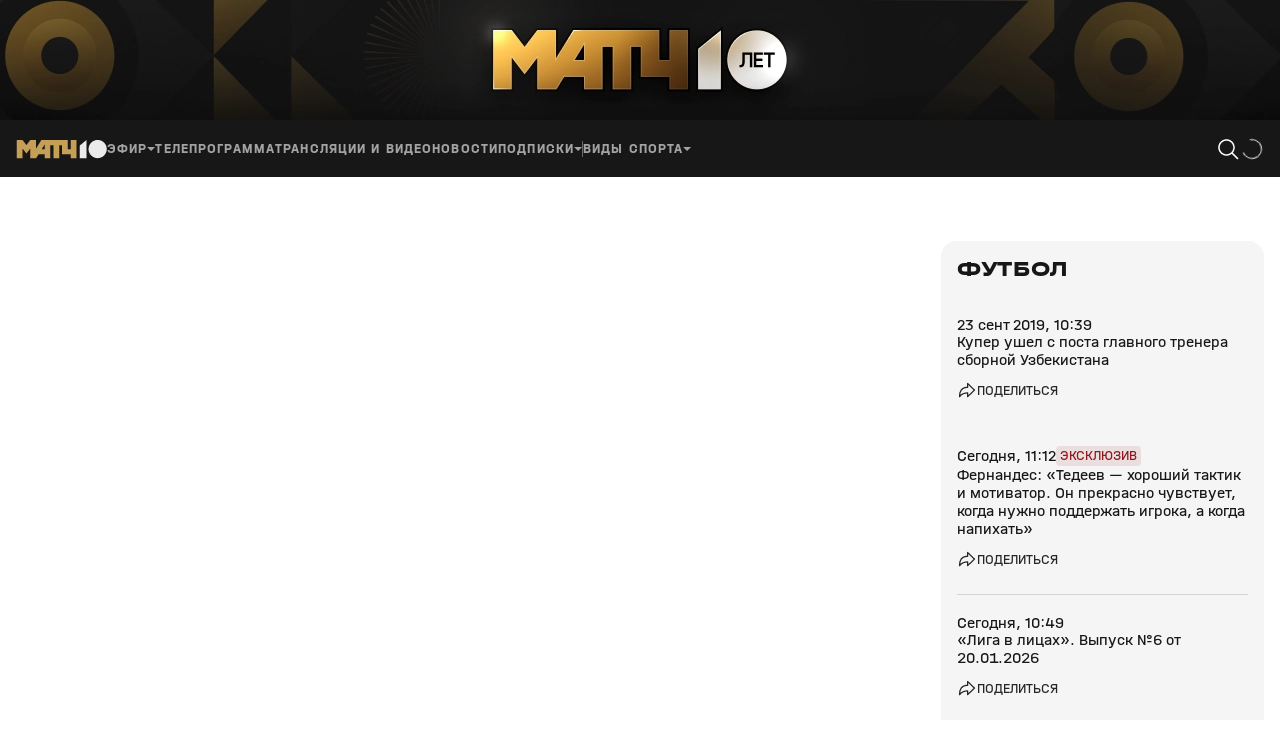

--- FILE ---
content_type: text/html; charset=utf-8
request_url: https://matchtv.ru/football/matchtvnews_NI1082097_Kuper_ushel_s_posta_glavnogo_trenera_sbornoj_Uzbekistana
body_size: 43483
content:
<!DOCTYPE html><html lang="ru"><head><meta charSet="utf-8"/><meta name="viewport" content="width=device-width, initial-scale=1"/><link rel="stylesheet" href="https://cdn-frontend.matchtv.ru/_next/static/chunks/583ff226e3e87da5.css" data-precedence="next"/><link rel="stylesheet" href="https://cdn-frontend.matchtv.ru/_next/static/chunks/45e77738c20ba124.css" data-precedence="next"/><link rel="stylesheet" href="https://cdn-frontend.matchtv.ru/_next/static/chunks/c08f17c02384098e.css" data-precedence="next"/><link rel="stylesheet" href="https://cdn-frontend.matchtv.ru/_next/static/chunks/0d0676e2b44d8f6b.css" data-precedence="next"/><link rel="stylesheet" href="https://cdn-frontend.matchtv.ru/_next/static/chunks/3eaed5dd3cd71bd9.css" data-precedence="next"/><link rel="stylesheet" href="https://cdn-frontend.matchtv.ru/_next/static/chunks/3ba3398d5f56d192.css" data-precedence="next"/><link rel="stylesheet" href="https://cdn-frontend.matchtv.ru/_next/static/chunks/c989a7dcab687001.css" data-precedence="next"/><link rel="stylesheet" href="https://cdn-frontend.matchtv.ru/_next/static/chunks/c85783120bb299ae.css" data-precedence="next"/><link rel="stylesheet" href="https://cdn-frontend.matchtv.ru/_next/static/chunks/2748dc4bd9519bba.css" data-precedence="next"/><link rel="stylesheet" href="https://cdn-frontend.matchtv.ru/_next/static/chunks/edde482493609b96.css" data-precedence="next"/><link rel="stylesheet" href="https://cdn-frontend.matchtv.ru/_next/static/chunks/8bde1119c37976d2.css" data-precedence="next"/><link rel="stylesheet" href="https://cdn-frontend.matchtv.ru/_next/static/chunks/33f4fe7a99b52f7e.css" data-precedence="next"/><link rel="stylesheet" href="https://cdn-frontend.matchtv.ru/_next/static/chunks/3cf71ad22f65b9d5.css" data-precedence="next"/><link rel="stylesheet" href="https://cdn-frontend.matchtv.ru/_next/static/chunks/e176f261ea76a7a9.css" data-precedence="next"/><link rel="stylesheet" href="https://cdn-frontend.matchtv.ru/_next/static/chunks/62aa3be6454dec77.css" data-precedence="next"/><link rel="stylesheet" href="https://cdn-frontend.matchtv.ru/_next/static/chunks/8d079c5fe40d943c.css" data-precedence="next"/><link rel="stylesheet" href="https://cdn-frontend.matchtv.ru/_next/static/chunks/d3f57c22048f8ed6.css" data-precedence="next"/><link rel="stylesheet" href="https://cdn-frontend.matchtv.ru/_next/static/chunks/b91ed3b4ce7162ed.css" data-precedence="next"/><link rel="stylesheet" href="https://cdn-frontend.matchtv.ru/_next/static/chunks/a792e75ed08a1e95.css" data-precedence="next"/><link rel="stylesheet" href="https://cdn-frontend.matchtv.ru/_next/static/chunks/7ac86af5fba5570b.css" data-precedence="next"/><link rel="stylesheet" href="https://cdn-frontend.matchtv.ru/_next/static/chunks/698b58ae06022659.css" data-precedence="next"/><link rel="stylesheet" href="https://cdn-frontend.matchtv.ru/_next/static/chunks/866d7f1ea4ac7aad.css" data-precedence="next"/><link rel="stylesheet" href="https://cdn-frontend.matchtv.ru/_next/static/chunks/31112eee33d02467.css" data-precedence="next"/><link rel="stylesheet" href="https://cdn-frontend.matchtv.ru/_next/static/chunks/2841dcca2c7e3a9c.css" data-precedence="next"/><link rel="stylesheet" href="https://cdn-frontend.matchtv.ru/_next/static/chunks/c4e21b794472b4bb.css" data-precedence="next"/><link rel="stylesheet" href="https://cdn-frontend.matchtv.ru/_next/static/chunks/430ed8a267226b2a.css" data-precedence="next"/><link rel="stylesheet" href="https://cdn-frontend.matchtv.ru/_next/static/chunks/1f4ac228b46caeea.css" data-precedence="next"/><link rel="stylesheet" href="https://cdn-frontend.matchtv.ru/_next/static/chunks/77389cc8d9cad5ce.css" data-precedence="next"/><link rel="stylesheet" href="https://cdn-frontend.matchtv.ru/_next/static/chunks/7f81826f22e1f496.css" data-precedence="next"/><link rel="stylesheet" href="https://cdn-frontend.matchtv.ru/_next/static/chunks/b5e45df87f48b298.css" data-precedence="next"/><link rel="stylesheet" href="https://cdn-frontend.matchtv.ru/_next/static/chunks/ddddc064d790733e.css" data-precedence="next"/><link rel="stylesheet" href="https://cdn-frontend.matchtv.ru/_next/static/chunks/ed406d881fcfecc0.css" data-precedence="next"/><link rel="stylesheet" href="https://cdn-frontend.matchtv.ru/_next/static/chunks/940b09c3f8c16537.css" data-precedence="next"/><link rel="stylesheet" href="https://cdn-frontend.matchtv.ru/_next/static/chunks/d7541c367e67e6fe.css" data-precedence="next"/><link rel="stylesheet" href="https://cdn-frontend.matchtv.ru/_next/static/chunks/3a0431ce2b6d2248.css" data-precedence="next"/><link rel="stylesheet" href="https://cdn-frontend.matchtv.ru/_next/static/chunks/b505e14c3e11bb24.css" data-precedence="next"/><link rel="stylesheet" href="https://cdn-frontend.matchtv.ru/_next/static/chunks/fbdd5132cd6b2cc6.css" data-precedence="next"/><link rel="stylesheet" href="https://cdn-frontend.matchtv.ru/_next/static/chunks/10783ea8c734f70a.css" data-precedence="next"/><link rel="stylesheet" href="https://cdn-frontend.matchtv.ru/_next/static/chunks/811f6207ad595fdf.css" data-precedence="next"/><link rel="stylesheet" href="https://cdn-frontend.matchtv.ru/_next/static/chunks/84e64d90736e762d.css" data-precedence="next"/><link rel="stylesheet" href="https://cdn-frontend.matchtv.ru/_next/static/chunks/1ca41923bb73dceb.css" data-precedence="next"/><link rel="stylesheet" href="https://cdn-frontend.matchtv.ru/_next/static/chunks/75f6327181e553d1.css" data-precedence="next"/><link rel="stylesheet" href="https://cdn-frontend.matchtv.ru/_next/static/chunks/7c7cd532f7d4c42f.css" data-precedence="next"/><link rel="stylesheet" href="https://cdn-frontend.matchtv.ru/_next/static/chunks/d43cc227fe044f8f.css" data-precedence="next"/><link rel="stylesheet" href="https://cdn-frontend.matchtv.ru/_next/static/chunks/3a987731b8b1b367.css" data-precedence="next"/><link rel="stylesheet" href="https://cdn-frontend.matchtv.ru/_next/static/chunks/19ddd25d839990f8.css" data-precedence="next"/><link rel="stylesheet" href="https://cdn-frontend.matchtv.ru/_next/static/chunks/1c523a9028ddc6a4.css" data-precedence="next"/><link rel="stylesheet" href="https://cdn-frontend.matchtv.ru/_next/static/chunks/524a632108081d96.css" data-precedence="next"/><link rel="stylesheet" href="https://cdn-frontend.matchtv.ru/_next/static/chunks/79f5fd22ce3706e9.css" data-precedence="next"/><link rel="stylesheet" href="https://cdn-frontend.matchtv.ru/_next/static/chunks/008e3982a6f6526a.css" data-precedence="next"/><link rel="stylesheet" href="https://cdn-frontend.matchtv.ru/_next/static/chunks/2ef05d56aa69d6f6.css" data-precedence="next"/><link rel="stylesheet" href="https://cdn-frontend.matchtv.ru/_next/static/chunks/a4456b72d05001f8.css" data-precedence="next"/><link rel="stylesheet" href="https://cdn-frontend.matchtv.ru/_next/static/chunks/97787888582fb91f.css" data-precedence="next"/><link rel="stylesheet" href="https://cdn-frontend.matchtv.ru/_next/static/chunks/b2a262d402e23069.css" data-precedence="next"/><link rel="stylesheet" href="https://cdn-frontend.matchtv.ru/_next/static/chunks/65a774725a9dad76.css" data-precedence="next"/><link rel="stylesheet" href="https://cdn-frontend.matchtv.ru/_next/static/chunks/c819ea5deb283809.css" data-precedence="next"/><link rel="stylesheet" href="https://cdn-frontend.matchtv.ru/_next/static/chunks/b3b3e0b821b78832.css" data-precedence="next"/><link rel="stylesheet" href="https://cdn-frontend.matchtv.ru/_next/static/chunks/f9441357fde86b37.css" data-precedence="next"/><link rel="stylesheet" href="https://cdn-frontend.matchtv.ru/_next/static/chunks/be084ef315c3f3ca.css" data-precedence="next"/><link rel="stylesheet" href="https://cdn-frontend.matchtv.ru/_next/static/chunks/8d785b275309ceab.css" data-precedence="next"/><link rel="stylesheet" href="https://cdn-frontend.matchtv.ru/_next/static/chunks/69d8e615ea5797c3.css" data-precedence="next"/><link rel="stylesheet" href="https://cdn-frontend.matchtv.ru/_next/static/chunks/d4fa686fe60b39a4.css" data-precedence="next"/><link rel="stylesheet" href="https://cdn-frontend.matchtv.ru/_next/static/chunks/0300aab7509ecc30.css" data-precedence="next"/><link rel="stylesheet" href="https://cdn-frontend.matchtv.ru/_next/static/chunks/4320d12197c3a1ef.css" data-precedence="next"/><link rel="stylesheet" href="https://cdn-frontend.matchtv.ru/_next/static/chunks/e131f4d655fb13bf.css" data-precedence="next"/><link rel="stylesheet" href="https://cdn-frontend.matchtv.ru/_next/static/chunks/4db7e181776bca75.css" data-precedence="next"/><link rel="stylesheet" href="https://cdn-frontend.matchtv.ru/_next/static/chunks/62f3a777c173e57f.css" data-precedence="next"/><link rel="stylesheet" href="https://cdn-frontend.matchtv.ru/_next/static/chunks/25ad3dc0f6e75fdd.css" data-precedence="next"/><link rel="stylesheet" href="https://cdn-frontend.matchtv.ru/_next/static/chunks/dba401f6ed25bf22.css" data-precedence="next"/><link rel="stylesheet" href="https://cdn-frontend.matchtv.ru/_next/static/chunks/8dc39e6eb96045cb.css" data-precedence="next"/><link rel="stylesheet" href="https://cdn-frontend.matchtv.ru/_next/static/chunks/9595687f2fc917a4.css" data-precedence="next"/><link rel="stylesheet" href="https://cdn-frontend.matchtv.ru/_next/static/chunks/6ab3abf48b91da91.css" data-precedence="next"/><link rel="stylesheet" href="https://cdn-frontend.matchtv.ru/_next/static/chunks/c568621ec21cc9bc.css" data-precedence="next"/><link rel="stylesheet" href="https://cdn-frontend.matchtv.ru/_next/static/chunks/c5568bf0838a169b.css" data-precedence="next"/><link rel="stylesheet" href="https://cdn-frontend.matchtv.ru/_next/static/chunks/07ca24da8c0b0989.css" data-precedence="next"/><link rel="stylesheet" href="https://cdn-frontend.matchtv.ru/_next/static/chunks/6aa5d479a389847c.css" data-precedence="next"/><link rel="stylesheet" href="https://cdn-frontend.matchtv.ru/_next/static/chunks/9a47b057d43c9030.css" data-precedence="next"/><link rel="stylesheet" href="https://cdn-frontend.matchtv.ru/_next/static/chunks/0b82862198d4748c.css" data-precedence="next"/><link rel="stylesheet" href="https://cdn-frontend.matchtv.ru/_next/static/chunks/a594d789fd800068.css" data-precedence="next"/><link rel="stylesheet" href="https://cdn-frontend.matchtv.ru/_next/static/chunks/8d60bf0cb126421a.css" data-precedence="next"/><link rel="stylesheet" href="https://cdn-frontend.matchtv.ru/_next/static/chunks/4cbc8636e0892957.css" data-precedence="next"/><link rel="stylesheet" href="https://cdn-frontend.matchtv.ru/_next/static/chunks/ffb9d4b886c7eb6f.css" data-precedence="next"/><link rel="stylesheet" href="https://cdn-frontend.matchtv.ru/_next/static/chunks/b97e0879e54cebdb.css" data-precedence="next"/><link rel="stylesheet" href="https://cdn-frontend.matchtv.ru/_next/static/chunks/2062befd2cc3756f.css" data-precedence="next"/><link rel="stylesheet" href="https://cdn-frontend.matchtv.ru/_next/static/chunks/fdd18b05f831cab6.css" data-precedence="next"/><link rel="stylesheet" href="https://cdn-frontend.matchtv.ru/_next/static/chunks/9477dcb2cd50244e.css" data-precedence="next"/><link rel="stylesheet" href="https://cdn-frontend.matchtv.ru/_next/static/chunks/3e330f00785f7f32.css" data-precedence="next"/><link rel="stylesheet" href="https://cdn-frontend.matchtv.ru/_next/static/chunks/6cc003e5573eb02a.css" data-precedence="next"/><link rel="stylesheet" href="https://cdn-frontend.matchtv.ru/_next/static/chunks/09d93b9390486298.css" data-precedence="next"/><link rel="stylesheet" href="https://cdn-frontend.matchtv.ru/_next/static/chunks/44f8bb474b752cb3.css" data-precedence="next"/><link rel="preload" as="script" fetchPriority="low" href="https://cdn-frontend.matchtv.ru/_next/static/chunks/d607a852cef85149.js"/><script src="https://cdn-frontend.matchtv.ru/_next/static/chunks/9a61d5e0f87199f7.js" async=""></script><script src="https://cdn-frontend.matchtv.ru/_next/static/chunks/e03807d3aa7a00e6.js" async=""></script><script src="https://cdn-frontend.matchtv.ru/_next/static/chunks/a78694613c2f4d41.js" async=""></script><script src="https://cdn-frontend.matchtv.ru/_next/static/chunks/turbopack-01ba4dc6413d133e.js" async=""></script><script src="https://cdn-frontend.matchtv.ru/_next/static/chunks/aafb71e623d2cc2b.js" async=""></script><script src="https://cdn-frontend.matchtv.ru/_next/static/chunks/1f2bca4bfb93d9e3.js" async=""></script><script src="https://cdn-frontend.matchtv.ru/_next/static/chunks/269d82d38547ede1.js" async=""></script><script src="https://cdn-frontend.matchtv.ru/_next/static/chunks/16526b3a76bca4a7.js" async=""></script><script src="https://cdn-frontend.matchtv.ru/_next/static/chunks/b3254690908fb1b4.js" async=""></script><script src="https://cdn-frontend.matchtv.ru/_next/static/chunks/9b1b2bda43f75254.js" async=""></script><script src="https://cdn-frontend.matchtv.ru/_next/static/chunks/2f8530bd6160928a.js" async=""></script><script src="https://cdn-frontend.matchtv.ru/_next/static/chunks/6155563ad8f5f007.js" async=""></script><script src="https://cdn-frontend.matchtv.ru/_next/static/chunks/dd0afac499353884.js" async=""></script><script src="https://cdn-frontend.matchtv.ru/_next/static/chunks/f955c081886b39ec.js" async=""></script><script src="https://cdn-frontend.matchtv.ru/_next/static/chunks/fd86eee3ca296028.js" async=""></script><script src="https://cdn-frontend.matchtv.ru/_next/static/chunks/ac3e27cba7165405.js" async=""></script><script src="https://cdn-frontend.matchtv.ru/_next/static/chunks/610c4e7ddfb7e313.js" async=""></script><script src="https://cdn-frontend.matchtv.ru/_next/static/chunks/69d84bd8cda62b92.js" async=""></script><script src="https://cdn-frontend.matchtv.ru/_next/static/chunks/c6cef5ddc5504839.js" async=""></script><script src="https://cdn-frontend.matchtv.ru/_next/static/chunks/b3c910dbb7ed747b.js" async=""></script><script src="https://cdn-frontend.matchtv.ru/_next/static/chunks/840dc711e5002382.js" async=""></script><script src="https://cdn-frontend.matchtv.ru/_next/static/chunks/dd6e5157956d41de.js" async=""></script><script src="https://cdn-frontend.matchtv.ru/_next/static/chunks/909d8446499ea035.js" async=""></script><script src="https://cdn-frontend.matchtv.ru/_next/static/chunks/3fdac2430f05103a.js" async=""></script><script src="https://cdn-frontend.matchtv.ru/_next/static/chunks/bfbe7f6b8f748311.js" async=""></script><script src="https://cdn-frontend.matchtv.ru/_next/static/chunks/8a99dd977968bb95.js" async=""></script><script src="https://cdn-frontend.matchtv.ru/_next/static/chunks/7e5502934dab2c4e.js" async=""></script><script src="https://cdn-frontend.matchtv.ru/_next/static/chunks/5b4c98c0b2211fc3.js" async=""></script><script src="https://cdn-frontend.matchtv.ru/_next/static/chunks/e1938420f1395dc0.js" async=""></script><script src="https://cdn-frontend.matchtv.ru/_next/static/chunks/89369f89455b9cc3.js" async=""></script><script src="https://cdn-frontend.matchtv.ru/_next/static/chunks/404e548715e11952.js" async=""></script><link rel="preload" href="https://cdn-frontend.matchtv.ru/_next/static/chunks/0e7288887b9ac62a.css" as="style"/><link rel="preload" href="https://cdn-frontend.matchtv.ru/_next/static/chunks/7b825ba65f306b93.css" as="style"/><link rel="preload" href="https://www.googletagmanager.com/gtm.js?id=GTM-MV2QT8WM" as="script"/><link rel="preload" href="https://mc.yandex.ru/metrika/tag.js" as="script"/><link rel="preload" href="https://cdn-frontend.matchtv.ru/js/vendor/yandex-sdk-suggest-token.c684e50d.js" as="script"/><link rel="preload" href="https://cdn-frontend.matchtv.ru/js/vendor/yandex-sdk-suggest.be7d5d1e.js" as="script"/><link rel="preload" href="https://cdn-frontend.matchtv.ru/js/vendor/matchtv-stats.3d01b9c3.js" as="script"/><meta name="theme-color" content="#ffffff"/><link href="https://cdn-frontend.matchtv.ru/safari-pinned-tab.svg" rel="mask-icon"/><link href="https://cdn-frontend.matchtv.ru/fonts/halvarEngschrift/halvarEngschriftBold.woff2" rel="preload" as="font" type="font/woff2" crossorigin="anonymous"/><link href="https://cdn-frontend.matchtv.ru/fonts/halvarEngschrift/halvarEngschriftRegular.woff2" rel="preload" as="font" type="font/woff2" crossorigin="anonymous"/><link href="https://cdn-frontend.matchtv.ru/fonts/halvarMittelschrift/halvarMittelschriftRegular.woff2" rel="preload" as="font" type="font/woff2" crossorigin="anonymous"/><link href="https://cdn-frontend.matchtv.ru/fonts/halvarMittelschrift/halvarMittelschriftMedium.woff2" rel="preload" as="font" type="font/woff2" crossorigin="anonymous"/><link href="https://cdn-frontend.matchtv.ru/fonts/halvarMittelschrift/halvarMittelschriftBold.woff2" rel="preload" as="font" type="font/woff2" crossorigin="anonymous"/><link href="https://cdn-frontend.matchtv.ru/fonts/halvarBreitschrift/halvarBreitschriftExtraBold.woff2" rel="preload" as="font" type="font/woff2" crossorigin="anonymous"/><link href="https://cdn-frontend.matchtv.ru/fonts/halvarBreitschrift/halvarBreitschriftRegular.woff2" rel="preload" as="font" type="font/woff2" crossorigin="anonymous"/><script src="https://cdn-frontend.matchtv.ru/_next/static/chunks/a6dad97d9634a72d.js" noModule=""></script></head><body><div hidden=""><!--$?--><template id="B:0"></template><!--/$--></div><div id="__next"><div class="e-analytics"><script>(self.__next_s=self.__next_s||[]).push(["https://www.googletagmanager.com/gtm.js?id=GTM-MV2QT8WM",{"async":true}])</script><script>(self.__next_s=self.__next_s||[]).push(["https://mc.yandex.ru/metrika/tag.js",{"async":true}])</script></div><noscript><iframe class="e-analytics-gtm-noscript" src="https://www.googletagmanager.com/ns.html?id=GTM-MV2QT8WM"></iframe></noscript><div class="e-ten-years-branding-desktop-block__wrapper"><div class="e-ten-years-branding-desktop-block__indent"></div><div class="e-ad-base-block e-ten-years-branding-desktop-block" id="TEN_YEARS_BRANDING"></div></div><!--$?--><template id="B:1"></template><!--/$--><div id="modal-portal"></div><div id="notification-portal"></div><div id="context-menu-portal"></div><div id="fixed-widget-portal"></div><!--&--><!--&--><!--$?--><template id="B:2"></template><div class="flex flex--display-block flex--direction-horizontal flex--align-items-center flex--justify-content-center a-container-loader-wrapper p-default-layout--full-screen-max-d-height color color--background-color--basic-white"><div class="flex flex--display-block flex--direction-horizontal flex--align-items-center flex--justify-content-center a-loader a-loader--size-default a-container-loader"><div class="flex flex--display-block flex--direction-horizontal flex--align-items-center flex--justify-content-center a-loader__wrapper"><svg stroke="none" viewBox="0 0 24 24" class="spinner-icon__wrapper a-loader__spinner-icon-wrapper"><circle cx="12" cy="12" r="9.5" fill="none" stroke-linecap="round" stroke="currentColor" stroke-width="1" stroke-dasharray="42px 150px" stroke-dashoffset="-16px" class="spinner-icon__circle a-loader__spinner-icon-circle color color--stroke-color--basic-gold"></circle></svg></div></div></div><!--/$--><!--$?--><template id="B:3"></template><!--/$--><!--/&--><!--/&--></div><script>requestAnimationFrame(function(){$RT=performance.now()});</script><script src="https://cdn-frontend.matchtv.ru/_next/static/chunks/d607a852cef85149.js" id="_R_" async=""></script><script>(self.__next_f=self.__next_f||[]).push([0])</script><meta name="sentry-trace" content="3cb6893c0a70eadc44950ae48192019e-9b87a639ffb01d7c-0"/><meta name="baggage" content="sentry-environment=match-tv-prod,sentry-release=24.1,sentry-public_key=5cf2479d5c204d28b873e48b5fe95bcf,sentry-trace_id=3cb6893c0a70eadc44950ae48192019e,sentry-sampled=false,sentry-sample_rand=0.32520932996614915,sentry-sample_rate=0.1"/><script src="https://cdn-frontend.matchtv.ru/_next/static/chunks/a6dad97d9634a72d.js" noModule=""></script><div hidden id="S:1"></div><script>$RB=[];$RV=function(a){$RT=performance.now();for(var b=0;b<a.length;b+=2){var c=a[b],e=a[b+1];null!==e.parentNode&&e.parentNode.removeChild(e);var f=c.parentNode;if(f){var g=c.previousSibling,h=0;do{if(c&&8===c.nodeType){var d=c.data;if("/$"===d||"/&"===d)if(0===h)break;else h--;else"$"!==d&&"$?"!==d&&"$~"!==d&&"$!"!==d&&"&"!==d||h++}d=c.nextSibling;f.removeChild(c);c=d}while(c);for(;e.firstChild;)f.insertBefore(e.firstChild,c);g.data="$";g._reactRetry&&requestAnimationFrame(g._reactRetry)}}a.length=0};
$RC=function(a,b){if(b=document.getElementById(b))(a=document.getElementById(a))?(a.previousSibling.data="$~",$RB.push(a,b),2===$RB.length&&("number"!==typeof $RT?requestAnimationFrame($RV.bind(null,$RB)):(a=performance.now(),setTimeout($RV.bind(null,$RB),2300>a&&2E3<a?2300-a:$RT+300-a)))):b.parentNode.removeChild(b)};$RC("B:1","S:1")</script><script>self.__next_f.push([1,"1:\"$Sreact.fragment\"\ne:I[563491,[\"https://cdn-frontend.matchtv.ru/_next/static/chunks/aafb71e623d2cc2b.js\",\"https://cdn-frontend.matchtv.ru/_next/static/chunks/1f2bca4bfb93d9e3.js\",\"https://cdn-frontend.matchtv.ru/_next/static/chunks/269d82d38547ede1.js\",\"https://cdn-frontend.matchtv.ru/_next/static/chunks/16526b3a76bca4a7.js\",\"https://cdn-frontend.matchtv.ru/_next/static/chunks/b3254690908fb1b4.js\",\"https://cdn-frontend.matchtv.ru/_next/static/chunks/9b1b2bda43f75254.js\",\"https://cdn-frontend.matchtv.ru/_next/static/chunks/2f8530bd6160928a.js\"],\"default\"]\n23:I[339756,[\"https://cdn-frontend.matchtv.ru/_next/static/chunks/aafb71e623d2cc2b.js\",\"https://cdn-frontend.matchtv.ru/_next/static/chunks/1f2bca4bfb93d9e3.js\",\"https://cdn-frontend.matchtv.ru/_next/static/chunks/269d82d38547ede1.js\",\"https://cdn-frontend.matchtv.ru/_next/static/chunks/16526b3a76bca4a7.js\",\"https://cdn-frontend.matchtv.ru/_next/static/chunks/b3254690908fb1b4.js\",\"https://cdn-frontend.matchtv.ru/_next/static/chunks/9b1b2bda43f75254.js\",\"https://cdn-frontend.matchtv.ru/_next/static/chunks/2f8530bd6160928a.js\"],\"default\"]\n24:I[837457,[\"https://cdn-frontend.matchtv.ru/_next/static/chunks/aafb71e623d2cc2b.js\",\"https://cdn-frontend.matchtv.ru/_next/static/chunks/1f2bca4bfb93d9e3.js\",\"https://cdn-frontend.matchtv.ru/_next/static/chunks/269d82d38547ede1.js\",\"https://cdn-frontend.matchtv.ru/_next/static/chunks/16526b3a76bca4a7.js\",\"https://cdn-frontend.matchtv.ru/_next/static/chunks/b3254690908fb1b4.js\",\"https://cdn-frontend.matchtv.ru/_next/static/chunks/9b1b2bda43f75254.js\",\"https://cdn-frontend.matchtv.ru/_next/static/chunks/2f8530bd6160928a.js\"],\"default\"]\n25:\"$Sreact.suspense\"\n"])</script><script>self.__next_f.push([1,"26:I[271592,[\"https://cdn-frontend.matchtv.ru/_next/static/chunks/6155563ad8f5f007.js\",\"https://cdn-frontend.matchtv.ru/_next/static/chunks/dd0afac499353884.js\",\"https://cdn-frontend.matchtv.ru/_next/static/chunks/f955c081886b39ec.js\",\"https://cdn-frontend.matchtv.ru/_next/static/chunks/fd86eee3ca296028.js\",\"https://cdn-frontend.matchtv.ru/_next/static/chunks/ac3e27cba7165405.js\",\"https://cdn-frontend.matchtv.ru/_next/static/chunks/610c4e7ddfb7e313.js\",\"https://cdn-frontend.matchtv.ru/_next/static/chunks/69d84bd8cda62b92.js\",\"https://cdn-frontend.matchtv.ru/_next/static/chunks/c6cef5ddc5504839.js\",\"https://cdn-frontend.matchtv.ru/_next/static/chunks/269d82d38547ede1.js\",\"https://cdn-frontend.matchtv.ru/_next/static/chunks/b3c910dbb7ed747b.js\",\"https://cdn-frontend.matchtv.ru/_next/static/chunks/840dc711e5002382.js\",\"https://cdn-frontend.matchtv.ru/_next/static/chunks/dd6e5157956d41de.js\",\"https://cdn-frontend.matchtv.ru/_next/static/chunks/909d8446499ea035.js\",\"https://cdn-frontend.matchtv.ru/_next/static/chunks/3fdac2430f05103a.js\",\"https://cdn-frontend.matchtv.ru/_next/static/chunks/bfbe7f6b8f748311.js\",\"https://cdn-frontend.matchtv.ru/_next/static/chunks/8a99dd977968bb95.js\",\"https://cdn-frontend.matchtv.ru/_next/static/chunks/7e5502934dab2c4e.js\",\"https://cdn-frontend.matchtv.ru/_next/static/chunks/5b4c98c0b2211fc3.js\",\"https://cdn-frontend.matchtv.ru/_next/static/chunks/e1938420f1395dc0.js\"],\"Flex\"]\n"])</script><script>self.__next_f.push([1,"63:I[897367,[\"https://cdn-frontend.matchtv.ru/_next/static/chunks/aafb71e623d2cc2b.js\",\"https://cdn-frontend.matchtv.ru/_next/static/chunks/1f2bca4bfb93d9e3.js\",\"https://cdn-frontend.matchtv.ru/_next/static/chunks/269d82d38547ede1.js\",\"https://cdn-frontend.matchtv.ru/_next/static/chunks/16526b3a76bca4a7.js\",\"https://cdn-frontend.matchtv.ru/_next/static/chunks/b3254690908fb1b4.js\",\"https://cdn-frontend.matchtv.ru/_next/static/chunks/9b1b2bda43f75254.js\",\"https://cdn-frontend.matchtv.ru/_next/static/chunks/2f8530bd6160928a.js\"],\"ViewportBoundary\"]\n65:I[897367,[\"https://cdn-frontend.matchtv.ru/_next/static/chunks/aafb71e623d2cc2b.js\",\"https://cdn-frontend.matchtv.ru/_next/static/chunks/1f2bca4bfb93d9e3.js\",\"https://cdn-frontend.matchtv.ru/_next/static/chunks/269d82d38547ede1.js\",\"https://cdn-frontend.matchtv.ru/_next/static/chunks/16526b3a76bca4a7.js\",\"https://cdn-frontend.matchtv.ru/_next/static/chunks/b3254690908fb1b4.js\",\"https://cdn-frontend.matchtv.ru/_next/static/chunks/9b1b2bda43f75254.js\",\"https://cdn-frontend.matchtv.ru/_next/static/chunks/2f8530bd6160928a.js\"],\"MetadataBoundary\"]\n67:I[897367,[\"https://cdn-frontend.matchtv.ru/_next/static/chunks/aafb71e623d2cc2b.js\",\"https://cdn-frontend.matchtv.ru/_next/static/chunks/1f2bca4bfb93d9e3.js\",\"https://cdn-frontend.matchtv.ru/_next/static/chunks/269d82d38547ede1.js\",\"https://cdn-frontend.matchtv.ru/_next/static/chunks/16526b3a76bca4a7.js\",\"https://cdn-frontend.matchtv.ru/_next/static/chunks/b3254690908fb1b4.js\",\"https://cdn-frontend.matchtv.ru/_next/static/chunks/9b1b2bda43f75254.js\",\"https://cdn-frontend.matchtv.ru/_next/static/chunks/2f8530bd6160928a.js\"],\"OutletBoundary\"]\n69:I[700642,[\"https://cdn-frontend.matchtv.ru/_next/static/chunks/6155563ad8f5f007.js\",\"https://cdn-frontend.matchtv.ru/_next/static/chunks/dd0afac499353884.js\",\"https://cdn-frontend.matchtv.ru/_next/static/chunks/f955c081886b39ec.js\",\"https://cdn-frontend.matchtv.ru/_next/static/chunks/fd86eee3ca296028.js\",\"https://cdn-frontend.matchtv.ru/_next/static/chunks/ac3e27cba7165405.js\",\"https://cdn-frontend.matchtv.ru/_next/static/chunks/610c4e7ddfb7e313.js\",\"https://cdn-frontend.matchtv.ru/_next/static/chunks/69d84bd8cda62b92.js\"],\"PDefaultLayoutStoreControllerProvider\"]\n6a:I[439643,[\"https://cdn-frontend.matchtv.ru/_next/static/chunks/6155563ad8f5f007.js\",\"https://cdn-frontend.matchtv.ru/_next/static/chunks/dd0afac499353884.js\",\"https://cdn-frontend.matchtv.ru/_next/static/chunks/f955c081886b39ec.js\",\"https://cdn-frontend.matchtv.ru/_next/static/chunks/fd86eee3ca296028.js\",\"https://cdn-frontend.matchtv.ru/_next/static/chunks/ac3e27cba7165405.js\",\"https://cdn-frontend.matchtv.ru/_next/static/chunks/610c4e7ddfb7e313.js\",\"https://cdn-frontend.matchtv.ru/_next/static/chunks/69d84bd8cda62b92.js\"],\"DeviceInfoStoreControllerProvider\"]\n6b:I[393950,[\"https://cdn-frontend.matchtv.ru/_next/static/chunks/6155563ad8f5f007.js\",\"https://cdn-frontend.matchtv.ru/_next/static/chunks/dd0afac499353884.js\",\"https://cdn-frontend.matchtv.ru/_next/static/chunks/f955c081886b39ec.js\",\"https://cdn-frontend.matchtv.ru/_next/static/chunks/fd86eee3ca296028.js\",\"https://cdn-frontend.matchtv.ru/_next/static/chunks/ac3e27cba7165405.js\",\"https://cdn-frontend.matchtv.ru/_next/static/chunks/610c4e7ddfb7e313.js\",\"https://cdn-frontend.matchtv.ru/_next/static/chunks/69d84bd8cda62b92.js\"],\"NotificationDefaultStoreControllerProvider\"]\n6c:I[256999,[\"https://cdn-frontend.matchtv.ru/_next/static/chunks/6155563ad8f5f007.js\",\"https://cdn-frontend.matchtv.ru/_next/static/chunks/dd0afac499353884.js\",\"https://cdn-frontend.matchtv.ru/_next/static/chunks/f955c081886b39ec.js\",\"https://cdn-frontend.matchtv.ru/_next/static/chunks/fd86eee3ca296028.js\",\"https://cdn-frontend.matchtv.ru/_next/static/chunks/ac3e27cba7165405.js\",\"https://cdn-frontend.matchtv.ru/_next/static/chunks/610c4e7ddfb7e313.js\",\"https://cdn-frontend.matchtv.ru/_next/static/chunks/69d84bd8cda62b92.js\"],\"ModalsStoreControllerProvider\"]\n6d:I[649800,[\"https://cdn-frontend.matchtv.ru/_next/static/chunks/6155563ad8f5f007.js\",\"https://cdn-frontend.matchtv.ru/_next/static/chunks/dd0afac499353884."])</script><script>self.__next_f.push([1,"js\",\"https://cdn-frontend.matchtv.ru/_next/static/chunks/f955c081886b39ec.js\",\"https://cdn-frontend.matchtv.ru/_next/static/chunks/fd86eee3ca296028.js\",\"https://cdn-frontend.matchtv.ru/_next/static/chunks/ac3e27cba7165405.js\",\"https://cdn-frontend.matchtv.ru/_next/static/chunks/610c4e7ddfb7e313.js\",\"https://cdn-frontend.matchtv.ru/_next/static/chunks/69d84bd8cda62b92.js\"],\"EUserStoreControllerProvider\"]\n6e:I[584158,[\"https://cdn-frontend.matchtv.ru/_next/static/chunks/6155563ad8f5f007.js\",\"https://cdn-frontend.matchtv.ru/_next/static/chunks/dd0afac499353884.js\",\"https://cdn-frontend.matchtv.ru/_next/static/chunks/f955c081886b39ec.js\",\"https://cdn-frontend.matchtv.ru/_next/static/chunks/fd86eee3ca296028.js\",\"https://cdn-frontend.matchtv.ru/_next/static/chunks/ac3e27cba7165405.js\",\"https://cdn-frontend.matchtv.ru/_next/static/chunks/610c4e7ddfb7e313.js\",\"https://cdn-frontend.matchtv.ru/_next/static/chunks/69d84bd8cda62b92.js\"],\"EAdStoreControllerProvider\"]\n6f:I[202873,[\"https://cdn-frontend.matchtv.ru/_next/static/chunks/6155563ad8f5f007.js\",\"https://cdn-frontend.matchtv.ru/_next/static/chunks/dd0afac499353884.js\",\"https://cdn-frontend.matchtv.ru/_next/static/chunks/f955c081886b39ec.js\",\"https://cdn-frontend.matchtv.ru/_next/static/chunks/fd86eee3ca296028.js\",\"https://cdn-frontend.matchtv.ru/_next/static/chunks/ac3e27cba7165405.js\",\"https://cdn-frontend.matchtv.ru/_next/static/chunks/610c4e7ddfb7e313.js\",\"https://cdn-frontend.matchtv.ru/_next/static/chunks/69d84bd8cda62b92.js\"],\"ESettingsStoreControllerProvider\"]\n70:I[681882,[\"https://cdn-frontend.matchtv.ru/_next/static/chunks/6155563ad8f5f007.js\",\"https://cdn-frontend.matchtv.ru/_next/static/chunks/dd0afac499353884.js\",\"https://cdn-frontend.matchtv.ru/_next/static/chunks/f955c081886b39ec.js\",\"https://cdn-frontend.matchtv.ru/_next/static/chunks/fd86eee3ca296028.js\",\"https://cdn-frontend.matchtv.ru/_next/static/chunks/ac3e27cba7165405.js\",\"https://cdn-frontend.matchtv.ru/_next/static/chunks/610c4e7ddfb7e313.js\",\"https://cdn-frontend.matchtv.ru/_next/static/chunks/69d84bd8cda62b92.js\"],\"EMenuStoreControllerProvider\"]\n72:I[839133,[\"https://cdn-frontend.matchtv.ru/_next/static/chunks/6155563ad8f5f007.js\",\"https://cdn-frontend.matchtv.ru/_next/static/chunks/dd0afac499353884.js\",\"https://cdn-frontend.matchtv.ru/_next/static/chunks/f955c081886b39ec.js\",\"https://cdn-frontend.matchtv.ru/_next/static/chunks/fd86eee3ca296028.js\",\"https://cdn-frontend.matchtv.ru/_next/static/chunks/ac3e27cba7165405.js\",\"https://cdn-frontend.matchtv.ru/_next/static/chunks/610c4e7ddfb7e313.js\",\"https://cdn-frontend.matchtv.ru/_next/static/chunks/69d84bd8cda62b92.js\"],\"FooterStoreControllerProvider\"]\n73:I[235041,[\"https://cdn-frontend.matchtv.ru/_next/static/chunks/6155563ad8f5f007.js\",\"https://cdn-frontend.matchtv.ru/_next/static/chunks/dd0afac499353884.js\",\"https://cdn-frontend.matchtv.ru/_next/static/chunks/f955c081886b39ec.js\",\"https://cdn-frontend.matchtv.ru/_next/static/chunks/fd86eee3ca296028.js\",\"https://cdn-frontend.matchtv.ru/_next/static/chunks/ac3e27cba7165405.js\",\"https://cdn-frontend.matchtv.ru/_next/static/chunks/610c4e7ddfb7e313.js\",\"https://cdn-frontend.matchtv.ru/_next/static/chunks/69d84bd8cda62b92.js\"],\"AppInitHooks\"]\n74:I[490739,[\"https://cdn-frontend.matchtv.ru/_next/static/chunks/6155563ad8f5f007.js\",\"https://cdn-frontend.matchtv.ru/_next/static/chunks/dd0afac499353884.js\",\"https://cdn-frontend.matchtv.ru/_next/static/chunks/f955c081886b39ec.js\",\"https://cdn-frontend.matchtv.ru/_next/static/chunks/fd86eee3ca296028.js\",\"https://cdn-frontend.matchtv.ru/_next/static/chunks/ac3e27cba7165405.js\",\"https://cdn-frontend.matchtv.ru/_next/static/chunks/610c4e7ddfb7e313.js\",\"https://cdn-frontend.matchtv.ru/_next/static/chunks/69d84bd8cda62b92.js\"],\"EAnalyticsScripts\"]\n76:I[820310,[\"https://cdn-frontend.matchtv.ru/_next/static/chunks/6155563ad8f5f007.js\",\"https://cdn-frontend.matchtv.ru/_next/static/chunks/dd0afac499353884.js\",\"https://cdn-frontend.matchtv.ru/_next/static/chunks/f955c081886b39ec.js\",\"https://cdn-frontend.matchtv.ru/_next/static/chunks/fd86eee3ca296028.js\",\"https://cdn-fronten"])</script><script>self.__next_f.push([1,"d.matchtv.ru/_next/static/chunks/ac3e27cba7165405.js\",\"https://cdn-frontend.matchtv.ru/_next/static/chunks/610c4e7ddfb7e313.js\",\"https://cdn-frontend.matchtv.ru/_next/static/chunks/69d84bd8cda62b92.js\"],\"ETenYearsBrandingDesktopBlock\"]\n77:I[48840,[\"https://cdn-frontend.matchtv.ru/_next/static/chunks/6155563ad8f5f007.js\",\"https://cdn-frontend.matchtv.ru/_next/static/chunks/dd0afac499353884.js\",\"https://cdn-frontend.matchtv.ru/_next/static/chunks/f955c081886b39ec.js\",\"https://cdn-frontend.matchtv.ru/_next/static/chunks/fd86eee3ca296028.js\",\"https://cdn-frontend.matchtv.ru/_next/static/chunks/ac3e27cba7165405.js\",\"https://cdn-frontend.matchtv.ru/_next/static/chunks/610c4e7ddfb7e313.js\",\"https://cdn-frontend.matchtv.ru/_next/static/chunks/69d84bd8cda62b92.js\"],\"EAdBrandingDesktopBlock\"]\n78:I[603886,[\"https://cdn-frontend.matchtv.ru/_next/static/chunks/6155563ad8f5f007.js\",\"https://cdn-frontend.matchtv.ru/_next/static/chunks/dd0afac499353884.js\",\"https://cdn-frontend.matchtv.ru/_next/static/chunks/f955c081886b39ec.js\",\"https://cdn-frontend.matchtv.ru/_next/static/chunks/fd86eee3ca296028.js\",\"https://cdn-frontend.matchtv.ru/_next/static/chunks/ac3e27cba7165405.js\",\"https://cdn-frontend.matchtv.ru/_next/static/chunks/610c4e7ddfb7e313.js\",\"https://cdn-frontend.matchtv.ru/_next/static/chunks/69d84bd8cda62b92.js\"],\"RouteChangeListener\"]\n79:I[296684,[\"https://cdn-frontend.matchtv.ru/_next/static/chunks/6155563ad8f5f007.js\",\"https://cdn-frontend.matchtv.ru/_next/static/chunks/dd0afac499353884.js\",\"https://cdn-frontend.matchtv.ru/_next/static/chunks/f955c081886b39ec.js\",\"https://cdn-frontend.matchtv.ru/_next/static/chunks/fd86eee3ca296028.js\",\"https://cdn-frontend.matchtv.ru/_next/static/chunks/ac3e27cba7165405.js\",\"https://cdn-frontend.matchtv.ru/_next/static/chunks/610c4e7ddfb7e313.js\",\"https://cdn-frontend.matchtv.ru/_next/static/chunks/69d84bd8cda62b92.js\"],\"FAuthorizationYandexSdk\"]\n7a:I[922814,[\"https://cdn-frontend.matchtv.ru/_next/static/chunks/6155563ad8f5f007.js\",\"https://cdn-frontend.matchtv.ru/_next/static/chunks/dd0afac499353884.js\",\"https://cdn-frontend.matchtv.ru/_next/static/chunks/f955c081886b39ec.js\",\"https://cdn-frontend.matchtv.ru/_next/static/chunks/fd86eee3ca296028.js\",\"https://cdn-frontend.matchtv.ru/_next/static/chunks/ac3e27cba7165405.js\",\"https://cdn-frontend.matchtv.ru/_next/static/chunks/610c4e7ddfb7e313.js\",\"https://cdn-frontend.matchtv.ru/_next/static/chunks/69d84bd8cda62b92.js\"],\"EAdScripts\"]\n7b:I[479520,[\"https://cdn-frontend.matchtv.ru/_next/static/chunks/6155563ad8f5f007.js\",\"https://cdn-frontend.matchtv.ru/_next/static/chunks/dd0afac499353884.js\",\"https://cdn-frontend.matchtv.ru/_next/static/chunks/f955c081886b39ec.js\",\"https://cdn-frontend.matchtv.ru/_next/static/chunks/fd86eee3ca296028.js\",\"https://cdn-frontend.matchtv.ru/_next/static/chunks/ac3e27cba7165405.js\",\"https://cdn-frontend.matchtv.ru/_next/static/chunks/610c4e7ddfb7e313.js\",\"https://cdn-frontend.matchtv.ru/_next/static/chunks/69d84bd8cda62b92.js\"],\"\"]\n7c:I[755559,[\"https://cdn-frontend.matchtv.ru/_next/static/chunks/6155563ad8f5f007.js\",\"https://cdn-frontend.matchtv.ru/_next/static/chunks/dd0afac499353884.js\",\"https://cdn-frontend.matchtv.ru/_next/static/chunks/f955c081886b39ec.js\",\"https://cdn-frontend.matchtv.ru/_next/static/chunks/fd86eee3ca296028.js\",\"https://cdn-frontend.matchtv.ru/_next/static/chunks/ac3e27cba7165405.js\",\"https://cdn-frontend.matchtv.ru/_next/static/chunks/610c4e7ddfb7e313.js\",\"https://cdn-frontend.matchtv.ru/_next/static/chunks/69d84bd8cda62b92.js\"],\"FAuthorizationPanel\"]\n7d:I[466787,[\"https://cdn-frontend.matchtv.ru/_next/static/chunks/6155563ad8f5f007.js\",\"https://cdn-frontend.matchtv.ru/_next/static/chunks/dd0afac499353884.js\",\"https://cdn-frontend.matchtv.ru/_next/static/chunks/f955c081886b39ec.js\",\"https://cdn-frontend.matchtv.ru/_next/static/chunks/fd86eee3ca296028.js\",\"https://cdn-frontend.matchtv.ru/_next/static/chunks/ac3e27cba7165405.js\",\"https://cdn-frontend.matchtv.ru/_next/static/chunks/610c4e7ddfb7e313.js\",\"https://cdn-frontend.matchtv.ru/_next/static/chunks/69d84bd8cda62b92.js\"],\"EFeedbackPanel\"]\n7"])</script><script>self.__next_f.push([1,"e:I[18533,[\"https://cdn-frontend.matchtv.ru/_next/static/chunks/6155563ad8f5f007.js\",\"https://cdn-frontend.matchtv.ru/_next/static/chunks/dd0afac499353884.js\",\"https://cdn-frontend.matchtv.ru/_next/static/chunks/f955c081886b39ec.js\",\"https://cdn-frontend.matchtv.ru/_next/static/chunks/fd86eee3ca296028.js\",\"https://cdn-frontend.matchtv.ru/_next/static/chunks/ac3e27cba7165405.js\",\"https://cdn-frontend.matchtv.ru/_next/static/chunks/610c4e7ddfb7e313.js\",\"https://cdn-frontend.matchtv.ru/_next/static/chunks/69d84bd8cda62b92.js\"],\"WSearchPanel\"]\n7f:I[543137,[\"https://cdn-frontend.matchtv.ru/_next/static/chunks/6155563ad8f5f007.js\",\"https://cdn-frontend.matchtv.ru/_next/static/chunks/dd0afac499353884.js\",\"https://cdn-frontend.matchtv.ru/_next/static/chunks/f955c081886b39ec.js\",\"https://cdn-frontend.matchtv.ru/_next/static/chunks/fd86eee3ca296028.js\",\"https://cdn-frontend.matchtv.ru/_next/static/chunks/ac3e27cba7165405.js\",\"https://cdn-frontend.matchtv.ru/_next/static/chunks/610c4e7ddfb7e313.js\",\"https://cdn-frontend.matchtv.ru/_next/static/chunks/69d84bd8cda62b92.js\"],\"default\"]\n80:I[573072,[\"https://cdn-frontend.matchtv.ru/_next/static/chunks/6155563ad8f5f007.js\",\"https://cdn-frontend.matchtv.ru/_next/static/chunks/dd0afac499353884.js\",\"https://cdn-frontend.matchtv.ru/_next/static/chunks/f955c081886b39ec.js\",\"https://cdn-frontend.matchtv.ru/_next/static/chunks/fd86eee3ca296028.js\",\"https://cdn-frontend.matchtv.ru/_next/static/chunks/ac3e27cba7165405.js\",\"https://cdn-frontend.matchtv.ru/_next/static/chunks/610c4e7ddfb7e313.js\",\"https://cdn-frontend.matchtv.ru/_next/static/chunks/69d84bd8cda62b92.js\"],\"WNotificationDefaultNotifications\"]\n81:I[758298,[\"https://cdn-frontend.matchtv.ru/_next/static/chunks/6155563ad8f5f007.js\",\"https://cdn-frontend.matchtv.ru/_next/static/chunks/dd0afac499353884.js\",\"https://cdn-frontend.matchtv.ru/_next/static/chunks/f955c081886b39ec.js\",\"https://cdn-frontend.matchtv.ru/_next/static/chunks/fd86eee3ca296028.js\",\"https://cdn-frontend.matchtv.ru/_next/static/chunks/ac3e27cba7165405.js\",\"https://cdn-frontend.matchtv.ru/_next/static/chunks/610c4e7ddfb7e313.js\",\"https://cdn-frontend.matchtv.ru/_next/static/chunks/69d84bd8cda62b92.js\",\"https://cdn-frontend.matchtv.ru/_next/static/chunks/89369f89455b9cc3.js\",\"https://cdn-frontend.matchtv.ru/_next/static/chunks/16526b3a76bca4a7.js\",\"https://cdn-frontend.matchtv.ru/_next/static/chunks/269d82d38547ede1.js\"],\"default\"]\n87:I[329306,[\"https://cdn-frontend.matchtv.ru/_next/static/chunks/6155563ad8f5f007.js\",\"https://cdn-frontend.matchtv.ru/_next/static/chunks/dd0afac499353884.js\",\"https://cdn-frontend.matchtv.ru/_next/static/chunks/f955c081886b39ec.js\",\"https://cdn-frontend.matchtv.ru/_next/static/chunks/fd86eee3ca296028.js\",\"https://cdn-frontend.matchtv.ru/_next/static/chunks/ac3e27cba7165405.js\",\"https://cdn-frontend.matchtv.ru/_next/static/chunks/610c4e7ddfb7e313.js\",\"https://cdn-frontend.matchtv.ru/_next/static/chunks/69d84bd8cda62b92.js\",\"https://cdn-frontend.matchtv.ru/_next/static/chunks/404e548715e11952.js\",\"https://cdn-frontend.matchtv.ru/_next/static/chunks/16526b3a76bca4a7.js\",\"https://cdn-frontend.matchtv.ru/_next/static/chunks/269d82d38547ede1.js\"],\"default\"]\n:HL[\"https://cdn-frontend.matchtv.ru/_next/static/chunks/583ff226e3e87da5.css\",\"style\"]\n:HL[\"https://cdn-frontend.matchtv.ru/_next/static/chunks/45e77738c20ba124.css\",\"style\"]\n:HL[\"https://cdn-frontend.matchtv.ru/_next/static/chunks/c08f17c02384098e.css\",\"style\"]\n:HL[\"https://cdn-frontend.matchtv.ru/_next/static/chunks/0d0676e2b44d8f6b.css\",\"style\"]\n:HL[\"https://cdn-frontend.matchtv.ru/_next/static/chunks/3eaed5dd3cd71bd9.css\",\"style\"]\n:HL[\"https://cdn-frontend.matchtv.ru/_next/static/chunks/3ba3398d5f56d192.css\",\"style\"]\n:HL[\"https://cdn-frontend.matchtv.ru/_next/static/chunks/c989a7dcab687001.css\",\"style\"]\n:HL[\"https://cdn-frontend.matchtv.ru/_next/static/chunks/c85783120bb299ae.css\",\"style\"]\n:HL[\"https://cdn-frontend.matchtv.ru/_next/static/chunks/2748dc4bd9519bba.css\",\"style\"]\n:HL[\"https://cdn-frontend.matchtv.ru/_next/static/chunks/edde482493609b96.css\",\"style\"]\n:HL[\"https://cdn-frontend.ma"])</script><script>self.__next_f.push([1,"tchtv.ru/_next/static/chunks/8bde1119c37976d2.css\",\"style\"]\n:HL[\"https://cdn-frontend.matchtv.ru/_next/static/chunks/33f4fe7a99b52f7e.css\",\"style\"]\n:HL[\"https://cdn-frontend.matchtv.ru/_next/static/chunks/3cf71ad22f65b9d5.css\",\"style\"]\n:HL[\"https://cdn-frontend.matchtv.ru/_next/static/chunks/e176f261ea76a7a9.css\",\"style\"]\n:HL[\"https://cdn-frontend.matchtv.ru/_next/static/chunks/62aa3be6454dec77.css\",\"style\"]\n:HL[\"https://cdn-frontend.matchtv.ru/_next/static/chunks/8d079c5fe40d943c.css\",\"style\"]\n:HL[\"https://cdn-frontend.matchtv.ru/_next/static/chunks/d3f57c22048f8ed6.css\",\"style\"]\n:HL[\"https://cdn-frontend.matchtv.ru/_next/static/chunks/b91ed3b4ce7162ed.css\",\"style\"]\n:HL[\"https://cdn-frontend.matchtv.ru/_next/static/chunks/a792e75ed08a1e95.css\",\"style\"]\n:HL[\"https://cdn-frontend.matchtv.ru/_next/static/chunks/7ac86af5fba5570b.css\",\"style\"]\n:HL[\"https://cdn-frontend.matchtv.ru/_next/static/chunks/698b58ae06022659.css\",\"style\"]\n:HL[\"https://cdn-frontend.matchtv.ru/_next/static/chunks/866d7f1ea4ac7aad.css\",\"style\"]\n:HL[\"https://cdn-frontend.matchtv.ru/_next/static/chunks/31112eee33d02467.css\",\"style\"]\n:HL[\"https://cdn-frontend.matchtv.ru/_next/static/chunks/2841dcca2c7e3a9c.css\",\"style\"]\n:HL[\"https://cdn-frontend.matchtv.ru/_next/static/chunks/c4e21b794472b4bb.css\",\"style\"]\n:HL[\"https://cdn-frontend.matchtv.ru/_next/static/chunks/430ed8a267226b2a.css\",\"style\"]\n:HL[\"https://cdn-frontend.matchtv.ru/_next/static/chunks/1f4ac228b46caeea.css\",\"style\"]\n:HL[\"https://cdn-frontend.matchtv.ru/_next/static/chunks/77389cc8d9cad5ce.css\",\"style\"]\n:HL[\"https://cdn-frontend.matchtv.ru/_next/static/chunks/7f81826f22e1f496.css\",\"style\"]\n:HL[\"https://cdn-frontend.matchtv.ru/_next/static/chunks/b5e45df87f48b298.css\",\"style\"]\n:HL[\"https://cdn-frontend.matchtv.ru/_next/static/chunks/ddddc064d790733e.css\",\"style\"]\n:HL[\"https://cdn-frontend.matchtv.ru/_next/static/chunks/ed406d881fcfecc0.css\",\"style\"]\n:HL[\"https://cdn-frontend.matchtv.ru/_next/static/chunks/940b09c3f8c16537.css\",\"style\"]\n:HL[\"https://cdn-frontend.matchtv.ru/_next/static/chunks/d7541c367e67e6fe.css\",\"style\"]\n:HL[\"https://cdn-frontend.matchtv.ru/_next/static/chunks/3a0431ce2b6d2248.css\",\"style\"]\n:HL[\"https://cdn-frontend.matchtv.ru/_next/static/chunks/b505e14c3e11bb24.css\",\"style\"]\n:HL[\"https://cdn-frontend.matchtv.ru/_next/static/chunks/fbdd5132cd6b2cc6.css\",\"style\"]\n:HL[\"https://cdn-frontend.matchtv.ru/_next/static/chunks/10783ea8c734f70a.css\",\"style\"]\n:HL[\"https://cdn-frontend.matchtv.ru/_next/static/chunks/811f6207ad595fdf.css\",\"style\"]\n:HL[\"https://cdn-frontend.matchtv.ru/_next/static/chunks/84e64d90736e762d.css\",\"style\"]\n:HL[\"https://cdn-frontend.matchtv.ru/_next/static/chunks/1ca41923bb73dceb.css\",\"style\"]\n:HL[\"https://cdn-frontend.matchtv.ru/_next/static/chunks/75f6327181e553d1.css\",\"style\"]\n:HL[\"https://cdn-frontend.matchtv.ru/_next/static/chunks/7c7cd532f7d4c42f.css\",\"style\"]\n:HL[\"https://cdn-frontend.matchtv.ru/_next/static/chunks/d43cc227fe044f8f.css\",\"style\"]\n:HL[\"https://cdn-frontend.matchtv.ru/_next/static/chunks/3a987731b8b1b367.css\",\"style\"]\n:HL[\"https://cdn-frontend.matchtv.ru/_next/static/chunks/19ddd25d839990f8.css\",\"style\"]\n:HL[\"https://cdn-frontend.matchtv.ru/_next/static/chunks/1c523a9028ddc6a4.css\",\"style\"]\n:HL[\"https://cdn-frontend.matchtv.ru/_next/static/chunks/524a632108081d96.css\",\"style\"]\n:HL[\"https://cdn-frontend.matchtv.ru/_next/static/chunks/79f5fd22ce3706e9.css\",\"style\"]\n:HL[\"https://cdn-frontend.matchtv.ru/_next/static/chunks/008e3982a6f6526a.css\",\"style\"]\n:HL[\"https://cdn-frontend.matchtv.ru/_next/static/chunks/2ef05d56aa69d6f6.css\",\"style\"]\n:HL[\"https://cdn-frontend.matchtv.ru/_next/static/chunks/a4456b72d05001f8.css\",\"style\"]\n:HL[\"https://cdn-frontend.matchtv.ru/_next/static/chunks/97787888582fb91f.css\",\"style\"]\n:HL[\"https://cdn-frontend.matchtv.ru/_next/static/chunks/b2a262d402e23069.css\",\"style\"]\n:HL[\"https://cdn-frontend.matchtv.ru/_next/static/chunks/65a774725a9dad76.css\",\"style\"]\n:HL[\"https://cdn-frontend.matchtv.ru/_next/static/chunks/c819ea5deb283809.css\",\"style\"]\n:HL[\"https://cdn-frontend.matchtv.ru/_next/static/chunks/b3b3e0b821b78832.cs"])</script><script>self.__next_f.push([1,"s\",\"style\"]\n:HL[\"https://cdn-frontend.matchtv.ru/_next/static/chunks/f9441357fde86b37.css\",\"style\"]\n:HL[\"https://cdn-frontend.matchtv.ru/_next/static/chunks/be084ef315c3f3ca.css\",\"style\"]\n:HL[\"https://cdn-frontend.matchtv.ru/_next/static/chunks/8d785b275309ceab.css\",\"style\"]\n:HL[\"https://cdn-frontend.matchtv.ru/_next/static/chunks/69d8e615ea5797c3.css\",\"style\"]\n:HL[\"https://cdn-frontend.matchtv.ru/_next/static/chunks/d4fa686fe60b39a4.css\",\"style\"]\n:HL[\"https://cdn-frontend.matchtv.ru/_next/static/chunks/0300aab7509ecc30.css\",\"style\"]\n:HL[\"https://cdn-frontend.matchtv.ru/_next/static/chunks/4320d12197c3a1ef.css\",\"style\"]\n:HL[\"https://cdn-frontend.matchtv.ru/_next/static/chunks/e131f4d655fb13bf.css\",\"style\"]\n:HL[\"https://cdn-frontend.matchtv.ru/_next/static/chunks/4db7e181776bca75.css\",\"style\"]\n:HL[\"https://cdn-frontend.matchtv.ru/_next/static/chunks/62f3a777c173e57f.css\",\"style\"]\n:HL[\"https://cdn-frontend.matchtv.ru/_next/static/chunks/25ad3dc0f6e75fdd.css\",\"style\"]\n:HL[\"https://cdn-frontend.matchtv.ru/_next/static/chunks/dba401f6ed25bf22.css\",\"style\"]\n:HL[\"https://cdn-frontend.matchtv.ru/_next/static/chunks/8dc39e6eb96045cb.css\",\"style\"]\n:HL[\"https://cdn-frontend.matchtv.ru/_next/static/chunks/9595687f2fc917a4.css\",\"style\"]\n:HL[\"https://cdn-frontend.matchtv.ru/_next/static/chunks/6ab3abf48b91da91.css\",\"style\"]\n:HL[\"https://cdn-frontend.matchtv.ru/_next/static/chunks/c568621ec21cc9bc.css\",\"style\"]\n:HL[\"https://cdn-frontend.matchtv.ru/_next/static/chunks/c5568bf0838a169b.css\",\"style\"]\n:HL[\"https://cdn-frontend.matchtv.ru/_next/static/chunks/07ca24da8c0b0989.css\",\"style\"]\n:HL[\"https://cdn-frontend.matchtv.ru/_next/static/chunks/6aa5d479a389847c.css\",\"style\"]\n:HL[\"https://cdn-frontend.matchtv.ru/_next/static/chunks/9a47b057d43c9030.css\",\"style\"]\n:HL[\"https://cdn-frontend.matchtv.ru/_next/static/chunks/0b82862198d4748c.css\",\"style\"]\n:HL[\"https://cdn-frontend.matchtv.ru/_next/static/chunks/a594d789fd800068.css\",\"style\"]\n:HL[\"https://cdn-frontend.matchtv.ru/_next/static/chunks/8d60bf0cb126421a.css\",\"style\"]\n:HL[\"https://cdn-frontend.matchtv.ru/_next/static/chunks/4cbc8636e0892957.css\",\"style\"]\n:HL[\"https://cdn-frontend.matchtv.ru/_next/static/chunks/ffb9d4b886c7eb6f.css\",\"style\"]\n:HL[\"https://cdn-frontend.matchtv.ru/_next/static/chunks/b97e0879e54cebdb.css\",\"style\"]\n:HL[\"https://cdn-frontend.matchtv.ru/_next/static/chunks/2062befd2cc3756f.css\",\"style\"]\n:HL[\"https://cdn-frontend.matchtv.ru/_next/static/chunks/fdd18b05f831cab6.css\",\"style\"]\n:HL[\"https://cdn-frontend.matchtv.ru/_next/static/chunks/9477dcb2cd50244e.css\",\"style\"]\n:HL[\"https://cdn-frontend.matchtv.ru/_next/static/chunks/3e330f00785f7f32.css\",\"style\"]\n:HL[\"https://cdn-frontend.matchtv.ru/_next/static/chunks/6cc003e5573eb02a.css\",\"style\"]\n:HL[\"https://cdn-frontend.matchtv.ru/_next/static/chunks/09d93b9390486298.css\",\"style\"]\n:HL[\"https://cdn-frontend.matchtv.ru/_next/static/chunks/44f8bb474b752cb3.css\",\"style\"]\n:HL[\"https://cdn-frontend.matchtv.ru/_next/static/chunks/0e7288887b9ac62a.css\",\"style\"]\n:HL[\"https://cdn-frontend.matchtv.ru/_next/static/chunks/7b825ba65f306b93.css\",\"style\"]\n:HL[\"https://cdn-frontend.matchtv.ru/fonts/halvarEngschrift/halvarEngschriftBold.woff2\",\"font\",{\"crossOrigin\":\"anonymous\",\"type\":\"font/woff2\"}]\n:HL[\"https://cdn-frontend.matchtv.ru/fonts/halvarEngschrift/halvarEngschriftRegular.woff2\",\"font\",{\"crossOrigin\":\"anonymous\",\"type\":\"font/woff2\"}]\n:HL[\"https://cdn-frontend.matchtv.ru/fonts/halvarMittelschrift/halvarMittelschriftRegular.woff2\",\"font\",{\"crossOrigin\":\"anonymous\",\"type\":\"font/woff2\"}]\n:HL[\"https://cdn-frontend.matchtv.ru/fonts/halvarMittelschrift/halvarMittelschriftMedium.woff2\",\"font\",{\"crossOrigin\":\"anonymous\",\"type\":\"font/woff2\"}]\n:HL[\"https://cdn-frontend.matchtv.ru/fonts/halvarMittelschrift/halvarMittelschriftBold.woff2\",\"font\",{\"crossOrigin\":\"anonymous\",\"type\":\"font/woff2\"}]\n:HL[\"https://cdn-frontend.matchtv.ru/fonts/halvarBreitschrift/halvarBreitschriftExtraBold.woff2\",\"font\",{\"crossOrigin\":\"anonymous\",\"type\":\"font/woff2\"}]\n:HL[\"https://cdn-frontend.matchtv.ru/fonts/halvarBreitschrift/halvarBreitschriftRegular.woff2\",\"font\",{\"c"])</script><script>self.__next_f.push([1,"rossOrigin\":\"anonymous\",\"type\":\"font/woff2\"}]\n"])</script><script>self.__next_f.push([1,"0:{\"P\":null,\"b\":\"C22NHNjNPN0Ed367Bz_7G\",\"c\":[\"\",\"football\",\"matchtvnews_NI1082097_Kuper_ushel_s_posta_glavnogo_trenera_sbornoj_Uzbekistana\"],\"q\":\"\",\"i\":false,\"f\":[[[\"\",{\"children\":[[\"dynamicUrlParts\",\"football/matchtvnews_NI1082097_Kuper_ushel_s_posta_glavnogo_trenera_sbornoj_Uzbekistana\",\"c\"],{\"children\":[\"__PAGE__\",{}]}]},\"$undefined\",\"$undefined\",true],[[\"$\",\"$1\",\"c\",{\"children\":[[[\"$\",\"link\",\"0\",{\"rel\":\"stylesheet\",\"href\":\"https://cdn-frontend.matchtv.ru/_next/static/chunks/583ff226e3e87da5.css\",\"precedence\":\"next\",\"crossOrigin\":\"$undefined\",\"nonce\":\"$undefined\"}],[\"$\",\"link\",\"1\",{\"rel\":\"stylesheet\",\"href\":\"https://cdn-frontend.matchtv.ru/_next/static/chunks/45e77738c20ba124.css\",\"precedence\":\"next\",\"crossOrigin\":\"$undefined\",\"nonce\":\"$undefined\"}],[\"$\",\"link\",\"2\",{\"rel\":\"stylesheet\",\"href\":\"https://cdn-frontend.matchtv.ru/_next/static/chunks/c08f17c02384098e.css\",\"precedence\":\"next\",\"crossOrigin\":\"$undefined\",\"nonce\":\"$undefined\"}],[\"$\",\"link\",\"3\",{\"rel\":\"stylesheet\",\"href\":\"https://cdn-frontend.matchtv.ru/_next/static/chunks/0d0676e2b44d8f6b.css\",\"precedence\":\"next\",\"crossOrigin\":\"$undefined\",\"nonce\":\"$undefined\"}],[\"$\",\"link\",\"4\",{\"rel\":\"stylesheet\",\"href\":\"https://cdn-frontend.matchtv.ru/_next/static/chunks/3eaed5dd3cd71bd9.css\",\"precedence\":\"next\",\"crossOrigin\":\"$undefined\",\"nonce\":\"$undefined\"}],[\"$\",\"link\",\"5\",{\"rel\":\"stylesheet\",\"href\":\"https://cdn-frontend.matchtv.ru/_next/static/chunks/3ba3398d5f56d192.css\",\"precedence\":\"next\",\"crossOrigin\":\"$undefined\",\"nonce\":\"$undefined\"}],[\"$\",\"link\",\"6\",{\"rel\":\"stylesheet\",\"href\":\"https://cdn-frontend.matchtv.ru/_next/static/chunks/c989a7dcab687001.css\",\"precedence\":\"next\",\"crossOrigin\":\"$undefined\",\"nonce\":\"$undefined\"}],[\"$\",\"link\",\"7\",{\"rel\":\"stylesheet\",\"href\":\"https://cdn-frontend.matchtv.ru/_next/static/chunks/c85783120bb299ae.css\",\"precedence\":\"next\",\"crossOrigin\":\"$undefined\",\"nonce\":\"$undefined\"}],[\"$\",\"link\",\"8\",{\"rel\":\"stylesheet\",\"href\":\"https://cdn-frontend.matchtv.ru/_next/static/chunks/2748dc4bd9519bba.css\",\"precedence\":\"next\",\"crossOrigin\":\"$undefined\",\"nonce\":\"$undefined\"}],[\"$\",\"link\",\"9\",{\"rel\":\"stylesheet\",\"href\":\"https://cdn-frontend.matchtv.ru/_next/static/chunks/edde482493609b96.css\",\"precedence\":\"next\",\"crossOrigin\":\"$undefined\",\"nonce\":\"$undefined\"}],[\"$\",\"link\",\"10\",{\"rel\":\"stylesheet\",\"href\":\"https://cdn-frontend.matchtv.ru/_next/static/chunks/8bde1119c37976d2.css\",\"precedence\":\"next\",\"crossOrigin\":\"$undefined\",\"nonce\":\"$undefined\"}],[\"$\",\"link\",\"11\",{\"rel\":\"stylesheet\",\"href\":\"https://cdn-frontend.matchtv.ru/_next/static/chunks/33f4fe7a99b52f7e.css\",\"precedence\":\"next\",\"crossOrigin\":\"$undefined\",\"nonce\":\"$undefined\"}],[\"$\",\"link\",\"12\",{\"rel\":\"stylesheet\",\"href\":\"https://cdn-frontend.matchtv.ru/_next/static/chunks/3cf71ad22f65b9d5.css\",\"precedence\":\"next\",\"crossOrigin\":\"$undefined\",\"nonce\":\"$undefined\"}],[\"$\",\"link\",\"13\",{\"rel\":\"stylesheet\",\"href\":\"https://cdn-frontend.matchtv.ru/_next/static/chunks/e176f261ea76a7a9.css\",\"precedence\":\"next\",\"crossOrigin\":\"$undefined\",\"nonce\":\"$undefined\"}],[\"$\",\"link\",\"14\",{\"rel\":\"stylesheet\",\"href\":\"https://cdn-frontend.matchtv.ru/_next/static/chunks/62aa3be6454dec77.css\",\"precedence\":\"next\",\"crossOrigin\":\"$undefined\",\"nonce\":\"$undefined\"}],[\"$\",\"link\",\"15\",{\"rel\":\"stylesheet\",\"href\":\"https://cdn-frontend.matchtv.ru/_next/static/chunks/8d079c5fe40d943c.css\",\"precedence\":\"next\",\"crossOrigin\":\"$undefined\",\"nonce\":\"$undefined\"}],[\"$\",\"link\",\"16\",{\"rel\":\"stylesheet\",\"href\":\"https://cdn-frontend.matchtv.ru/_next/static/chunks/d3f57c22048f8ed6.css\",\"precedence\":\"next\",\"crossOrigin\":\"$undefined\",\"nonce\":\"$undefined\"}],[\"$\",\"link\",\"17\",{\"rel\":\"stylesheet\",\"href\":\"https://cdn-frontend.matchtv.ru/_next/static/chunks/b91ed3b4ce7162ed.css\",\"precedence\":\"next\",\"crossOrigin\":\"$undefined\",\"nonce\":\"$undefined\"}],[\"$\",\"link\",\"18\",{\"rel\":\"stylesheet\",\"href\":\"https://cdn-frontend.matchtv.ru/_next/static/chunks/a792e75ed08a1e95.css\",\"precedence\":\"next\",\"crossOrigin\":\"$undefined\",\"nonce\":\"$undefined\"}],[\"$\",\"link\",\"19\",{\"rel\":\"stylesheet\",\"href\":\"https://cdn-frontend.matchtv.ru/_next/static/chunks/7ac86af5fba5570b.css\",\"precedence\":\"next\",\"crossOrigin\":\"$undefined\",\"nonce\":\"$undefined\"}],[\"$\",\"link\",\"20\",{\"rel\":\"stylesheet\",\"href\":\"https://cdn-frontend.matchtv.ru/_next/static/chunks/698b58ae06022659.css\",\"precedence\":\"next\",\"crossOrigin\":\"$undefined\",\"nonce\":\"$undefined\"}],[\"$\",\"link\",\"21\",{\"rel\":\"stylesheet\",\"href\":\"https://cdn-frontend.matchtv.ru/_next/static/chunks/866d7f1ea4ac7aad.css\",\"precedence\":\"next\",\"crossOrigin\":\"$undefined\",\"nonce\":\"$undefined\"}],[\"$\",\"link\",\"22\",{\"rel\":\"stylesheet\",\"href\":\"https://cdn-frontend.matchtv.ru/_next/static/chunks/31112eee33d02467.css\",\"precedence\":\"next\",\"crossOrigin\":\"$undefined\",\"nonce\":\"$undefined\"}],\"$L2\",\"$L3\",\"$L4\",\"$L5\",\"$L6\",\"$L7\",\"$L8\",\"$L9\"],\"$La\"]}],{\"children\":[\"$Lb\",{\"children\":[\"$Lc\",{},null,false,false]},null,false,false]},null,false,false],\"$Ld\",false]],\"m\":\"$undefined\",\"G\":[\"$e\",[\"$Lf\",\"$L10\",\"$L11\",\"$L12\",\"$L13\",\"$L14\",\"$L15\",\"$L16\",\"$L17\",\"$L18\",\"$L19\",\"$L1a\",\"$L1b\",\"$L1c\",\"$L1d\",\"$L1e\",\"$L1f\",\"$L20\",\"$L21\",\"$L22\"]],\"S\":false}\n"])</script><script>self.__next_f.push([1,"2:[\"$\",\"link\",\"23\",{\"rel\":\"stylesheet\",\"href\":\"https://cdn-frontend.matchtv.ru/_next/static/chunks/2841dcca2c7e3a9c.css\",\"precedence\":\"next\",\"crossOrigin\":\"$undefined\",\"nonce\":\"$undefined\"}]\n3:[\"$\",\"script\",\"script-0\",{\"src\":\"https://cdn-frontend.matchtv.ru/_next/static/chunks/6155563ad8f5f007.js\",\"async\":true,\"nonce\":\"$undefined\"}]\n4:[\"$\",\"script\",\"script-1\",{\"src\":\"https://cdn-frontend.matchtv.ru/_next/static/chunks/dd0afac499353884.js\",\"async\":true,\"nonce\":\"$undefined\"}]\n5:[\"$\",\"script\",\"script-2\",{\"src\":\"https://cdn-frontend.matchtv.ru/_next/static/chunks/f955c081886b39ec.js\",\"async\":true,\"nonce\":\"$undefined\"}]\n6:[\"$\",\"script\",\"script-3\",{\"src\":\"https://cdn-frontend.matchtv.ru/_next/static/chunks/fd86eee3ca296028.js\",\"async\":true,\"nonce\":\"$undefined\"}]\n7:[\"$\",\"script\",\"script-4\",{\"src\":\"https://cdn-frontend.matchtv.ru/_next/static/chunks/ac3e27cba7165405.js\",\"async\":true,\"nonce\":\"$undefined\"}]\n8:[\"$\",\"script\",\"script-5\",{\"src\":\"https://cdn-frontend.matchtv.ru/_next/static/chunks/610c4e7ddfb7e313.js\",\"async\":true,\"nonce\":\"$undefined\"}]\n9:[\"$\",\"script\",\"script-6\",{\"src\":\"https://cdn-frontend.matchtv.ru/_next/static/chunks/69d84bd8cda62b92.js\",\"async\":true,\"nonce\":\"$undefined\"}]\nb:[\"$\",\"$1\",\"c\",{\"children\":[null,[\"$\",\"$L23\",null,{\"parallelRouterKey\":\"children\",\"error\":\"$undefined\",\"errorStyles\":\"$undefined\",\"errorScripts\":\"$undefined\",\"template\":[\"$\",\"$L24\",null,{}],\"templateStyles\":\"$undefined\",\"templateScripts\":\"$undefined\",\"notFound\":\"$undefined\",\"forbidden\":\"$undefined\",\"unauthorized\":\"$undefined\"}]]}]\n"])</script><script>self.__next_f.push([1,"c:[\"$\",\"$1\",\"c\",{\"children\":[[\"$\",\"$25\",null,{\"fallback\":[\"$\",\"$L26\",null,{\"className\":\"a-container-loader-wrapper p-default-layout--full-screen-max-d-height color color--background-color--basic-white\",\"justifyContent\":\"center\",\"alignItems\":\"center\",\"children\":[\"$\",\"$L26\",null,{\"className\":\"a-loader a-loader--size-default a-container-loader\",\"justifyContent\":\"center\",\"alignItems\":\"center\",\"children\":[\"$\",\"$L26\",null,{\"className\":\"a-loader__wrapper\",\"justifyContent\":\"center\",\"alignItems\":\"center\",\"children\":[\"$\",\"svg\",null,{\"stroke\":\"none\",\"viewBox\":\"0 0 24 24\",\"className\":\"spinner-icon__wrapper a-loader__spinner-icon-wrapper\",\"children\":[\"$\",\"circle\",null,{\"cx\":\"12\",\"cy\":\"12\",\"r\":\"9.5\",\"fill\":\"none\",\"strokeLinecap\":\"round\",\"stroke\":\"currentColor\",\"strokeWidth\":1,\"strokeDasharray\":\"42px 150px\",\"strokeDashoffset\":\"-16px\",\"className\":\"spinner-icon__circle a-loader__spinner-icon-circle color color--stroke-color--basic-gold\"}]}]}]}]}],\"children\":\"$L27\"}],[[\"$\",\"link\",\"0\",{\"rel\":\"stylesheet\",\"href\":\"https://cdn-frontend.matchtv.ru/_next/static/chunks/c4e21b794472b4bb.css\",\"precedence\":\"next\",\"crossOrigin\":\"$undefined\",\"nonce\":\"$undefined\"}],[\"$\",\"link\",\"1\",{\"rel\":\"stylesheet\",\"href\":\"https://cdn-frontend.matchtv.ru/_next/static/chunks/430ed8a267226b2a.css\",\"precedence\":\"next\",\"crossOrigin\":\"$undefined\",\"nonce\":\"$undefined\"}],[\"$\",\"link\",\"2\",{\"rel\":\"stylesheet\",\"href\":\"https://cdn-frontend.matchtv.ru/_next/static/chunks/1f4ac228b46caeea.css\",\"precedence\":\"next\",\"crossOrigin\":\"$undefined\",\"nonce\":\"$undefined\"}],[\"$\",\"link\",\"3\",{\"rel\":\"stylesheet\",\"href\":\"https://cdn-frontend.matchtv.ru/_next/static/chunks/77389cc8d9cad5ce.css\",\"precedence\":\"next\",\"crossOrigin\":\"$undefined\",\"nonce\":\"$undefined\"}],[\"$\",\"link\",\"4\",{\"rel\":\"stylesheet\",\"href\":\"https://cdn-frontend.matchtv.ru/_next/static/chunks/7f81826f22e1f496.css\",\"precedence\":\"next\",\"crossOrigin\":\"$undefined\",\"nonce\":\"$undefined\"}],[\"$\",\"link\",\"5\",{\"rel\":\"stylesheet\",\"href\":\"https://cdn-frontend.matchtv.ru/_next/static/chunks/b5e45df87f48b298.css\",\"precedence\":\"next\",\"crossOrigin\":\"$undefined\",\"nonce\":\"$undefined\"}],[\"$\",\"link\",\"6\",{\"rel\":\"stylesheet\",\"href\":\"https://cdn-frontend.matchtv.ru/_next/static/chunks/ddddc064d790733e.css\",\"precedence\":\"next\",\"crossOrigin\":\"$undefined\",\"nonce\":\"$undefined\"}],[\"$\",\"link\",\"7\",{\"rel\":\"stylesheet\",\"href\":\"https://cdn-frontend.matchtv.ru/_next/static/chunks/ed406d881fcfecc0.css\",\"precedence\":\"next\",\"crossOrigin\":\"$undefined\",\"nonce\":\"$undefined\"}],[\"$\",\"link\",\"8\",{\"rel\":\"stylesheet\",\"href\":\"https://cdn-frontend.matchtv.ru/_next/static/chunks/940b09c3f8c16537.css\",\"precedence\":\"next\",\"crossOrigin\":\"$undefined\",\"nonce\":\"$undefined\"}],[\"$\",\"link\",\"9\",{\"rel\":\"stylesheet\",\"href\":\"https://cdn-frontend.matchtv.ru/_next/static/chunks/d7541c367e67e6fe.css\",\"precedence\":\"next\",\"crossOrigin\":\"$undefined\",\"nonce\":\"$undefined\"}],[\"$\",\"link\",\"10\",{\"rel\":\"stylesheet\",\"href\":\"https://cdn-frontend.matchtv.ru/_next/static/chunks/3a0431ce2b6d2248.css\",\"precedence\":\"next\",\"crossOrigin\":\"$undefined\",\"nonce\":\"$undefined\"}],[\"$\",\"link\",\"11\",{\"rel\":\"stylesheet\",\"href\":\"https://cdn-frontend.matchtv.ru/_next/static/chunks/b505e14c3e11bb24.css\",\"precedence\":\"next\",\"crossOrigin\":\"$undefined\",\"nonce\":\"$undefined\"}],[\"$\",\"link\",\"12\",{\"rel\":\"stylesheet\",\"href\":\"https://cdn-frontend.matchtv.ru/_next/static/chunks/fbdd5132cd6b2cc6.css\",\"precedence\":\"next\",\"crossOrigin\":\"$undefined\",\"nonce\":\"$undefined\"}],[\"$\",\"link\",\"13\",{\"rel\":\"stylesheet\",\"href\":\"https://cdn-frontend.matchtv.ru/_next/static/chunks/10783ea8c734f70a.css\",\"precedence\":\"next\",\"crossOrigin\":\"$undefined\",\"nonce\":\"$undefined\"}],[\"$\",\"link\",\"14\",{\"rel\":\"stylesheet\",\"href\":\"https://cdn-frontend.matchtv.ru/_next/static/chunks/811f6207ad595fdf.css\",\"precedence\":\"next\",\"crossOrigin\":\"$undefined\",\"nonce\":\"$undefined\"}],[\"$\",\"link\",\"15\",{\"rel\":\"stylesheet\",\"href\":\"https://cdn-frontend.matchtv.ru/_next/static/chunks/84e64d90736e762d.css\",\"precedence\":\"next\",\"crossOrigin\":\"$undefined\",\"nonce\":\"$undefined\"}],[\"$\",\"link\",\"16\",{\"rel\":\"stylesheet\",\"href\":\"https://cdn-frontend.matchtv.ru/_next/static/chunks/1ca41923bb73dceb.css\",\"precedence\":\"next\",\"crossOrigin\":\"$undefined\",\"nonce\":\"$undefined\"}],[\"$\",\"link\",\"17\",{\"rel\":\"stylesheet\",\"href\":\"https://cdn-frontend.matchtv.ru/_next/static/chunks/75f6327181e553d1.css\",\"precedence\":\"next\",\"crossOrigin\":\"$undefined\",\"nonce\":\"$undefined\"}],[\"$\",\"link\",\"18\",{\"rel\":\"stylesheet\",\"href\":\"https://cdn-frontend.matchtv.ru/_next/static/chunks/7c7cd532f7d4c42f.css\",\"precedence\":\"next\",\"crossOrigin\":\"$undefined\",\"nonce\":\"$undefined\"}],[\"$\",\"link\",\"19\",{\"rel\":\"stylesheet\",\"href\":\"https://cdn-frontend.matchtv.ru/_next/static/chunks/d43cc227fe044f8f.css\",\"precedence\":\"next\",\"crossOrigin\":\"$undefined\",\"nonce\":\"$undefined\"}],\"$L28\",\"$L29\",\"$L2a\",\"$L2b\",\"$L2c\",\"$L2d\",\"$L2e\",\"$L2f\",\"$L30\",\"$L31\",\"$L32\",\"$L33\",\"$L34\",\"$L35\",\"$L36\",\"$L37\",\"$L38\",\"$L39\",\"$L3a\",\"$L3b\",\"$L3c\",\"$L3d\",\"$L3e\",\"$L3f\",\"$L40\",\"$L41\",\"$L42\",\"$L43\",\"$L44\",\"$L45\",\"$L46\",\"$L47\",\"$L48\",\"$L49\",\"$L4a\",\"$L4b\",\"$L4c\",\"$L4d\",\"$L4e\",\"$L4f\",\"$L50\",\"$L51\",\"$L52\",\"$L53\",\"$L54\",\"$L55\",\"$L56\",\"$L57\",\"$L58\",\"$L59\",\"$L5a\",\"$L5b\",\"$L5c\",\"$L5d\",\"$L5e\",\"$L5f\",\"$L60\",\"$L61\"],\"$L62\"]}]\n"])</script><script>self.__next_f.push([1,"d:[\"$\",\"$1\",\"h\",{\"children\":[null,[\"$\",\"$L63\",null,{\"children\":\"$@64\"}],[\"$\",\"div\",null,{\"hidden\":true,\"children\":[\"$\",\"$L65\",null,{\"children\":[\"$\",\"$25\",null,{\"name\":\"Next.Metadata\",\"children\":\"$@66\"}]}]}],null]}]\nf:[\"$\",\"link\",\"0\",{\"rel\":\"stylesheet\",\"href\":\"https://cdn-frontend.matchtv.ru/_next/static/chunks/0d0676e2b44d8f6b.css\",\"precedence\":\"next\",\"crossOrigin\":\"$undefined\",\"nonce\":\"$undefined\"}]\n10:[\"$\",\"link\",\"1\",{\"rel\":\"stylesheet\",\"href\":\"https://cdn-frontend.matchtv.ru/_next/static/chunks/a792e75ed08a1e95.css\",\"precedence\":\"next\",\"crossOrigin\":\"$undefined\",\"nonce\":\"$undefined\"}]\n11:[\"$\",\"link\",\"2\",{\"rel\":\"stylesheet\",\"href\":\"https://cdn-frontend.matchtv.ru/_next/static/chunks/0e7288887b9ac62a.css\",\"precedence\":\"next\",\"crossOrigin\":\"$undefined\",\"nonce\":\"$undefined\"}]\n12:[\"$\",\"link\",\"3\",{\"rel\":\"stylesheet\",\"href\":\"https://cdn-frontend.matchtv.ru/_next/static/chunks/7ac86af5fba5570b.css\",\"precedence\":\"next\",\"crossOrigin\":\"$undefined\",\"nonce\":\"$undefined\"}]\n13:[\"$\",\"link\",\"4\",{\"rel\":\"stylesheet\",\"href\":\"https://cdn-frontend.matchtv.ru/_next/static/chunks/7b825ba65f306b93.css\",\"precedence\":\"next\",\"crossOrigin\":\"$undefined\",\"nonce\":\"$undefined\"}]\n14:[\"$\",\"link\",\"5\",{\"rel\":\"stylesheet\",\"href\":\"https://cdn-frontend.matchtv.ru/_next/static/chunks/45e77738c20ba124.css\",\"precedence\":\"next\",\"crossOrigin\":\"$undefined\",\"nonce\":\"$undefined\"}]\n15:[\"$\",\"link\",\"6\",{\"rel\":\"stylesheet\",\"href\":\"https://cdn-frontend.matchtv.ru/_next/static/chunks/c4e21b794472b4bb.css\",\"precedence\":\"next\",\"crossOrigin\":\"$undefined\",\"nonce\":\"$undefined\"}]\n16:[\"$\",\"link\",\"7\",{\"rel\":\"stylesheet\",\"href\":\"https://cdn-frontend.matchtv.ru/_next/static/chunks/430ed8a267226b2a.css\",\"precedence\":\"next\",\"crossOrigin\":\"$undefined\",\"nonce\":\"$undefined\"}]\n17:[\"$\",\"link\",\"8\",{\"rel\":\"stylesheet\",\"href\":\"https://cdn-frontend.matchtv.ru/_next/static/chunks/c989a7dcab687001.css\",\"precedence\":\"next\",\"crossOrigin\":\"$undefined\",\"nonce\":\"$undefined\"}]\n18:[\"$\",\"link\",\"9\",{\"rel\":\"stylesheet\",\"href\":\"https://cdn-frontend.matchtv.ru/_next/static/chunks/c85783120bb299ae.css\",\"precedence\":\"next\",\"crossOrigin\":\"$undefined\",\"nonce\":\"$undefined\"}]\n19:[\"$\",\"link\",\"10\",{\"rel\":\"stylesheet\",\"href\":\"https://cdn-frontend.matchtv.ru/_next/static/chunks/2748dc4bd9519bba.css\",\"precedence\":\"next\",\"crossOrigin\":\"$undefined\",\"nonce\":\"$undefined\"}]\n1a:[\"$\",\"link\",\"11\",{\"rel\":\"stylesheet\",\"href\":\"https://cdn-frontend.matchtv.ru/_next/static/chunks/edde482493609b96.css\",\"precedence\":\"next\",\"crossOrigin\":\"$undefined\",\"nonce\":\"$undefined\"}]\n1b:[\"$\",\"link\",\"12\",{\"rel\":\"stylesheet\",\"href\":\"https://cdn-frontend.matchtv.ru/_next/static/chunks/33f4fe7a99b52f7e.css\",\"precedence\":\"next\",\"crossOrigin\":\"$undefined\",\"nonce\":\"$undefined\"}]\n1c:[\"$\",\"link\",\"13\",{\"rel\":\"stylesheet\",\"href\":\"https://cdn-frontend.matchtv.ru/_next/static/chunks/e176f261ea76a7a9.css\",\"precedence\":\"next\",\"crossOrigin\":\"$undefined\",\"nonce\":\"$undefined\"}]\n1d:[\"$\",\"link\",\"14\",{\"rel\":\"stylesheet\",\"href\":\"https://cdn-frontend.matchtv.ru/_next/static/chunks/62aa3be6454dec77.css\",\"precedence\":\"next\",\"crossOrigin\":\"$undefined\",\"nonce\":\"$undefined\"}]\n1e:[\"$\",\"link\",\"15\",{\"rel\":\"stylesheet\",\"href\":\"https://cdn-frontend.matchtv.ru/_next/static/chunks/c08f17c02384098e.css\",\"precedence\":\"next\",\"crossOrigin\":\"$undefined\",\"nonce\":\"$undefined\"}]\n1f:[\"$\",\"link\",\"16\",{\"rel\":\"stylesheet\",\"href\":\"https://cdn-frontend.matchtv.ru/_next/static/chunks/1f4ac228b46caeea.css\",\"precedence\":\"next\",\"crossOrigin\":\"$undefined\",\"nonce\":\"$undefined\"}]\n20:[\"$\",\"link\",\"17\",{\"rel\":\"stylesheet\",\"href\":\"https://cdn-frontend.matchtv.ru/_next/static/chunks/77389cc8d9cad5ce.css\",\"precedence\":\"next\",\"crossOrigin\":\"$undefined\",\"nonce\":\"$undefined\"}]\n21:[\"$\",\"link\",\"18\",{\"rel\":\"stylesheet\",\"href\":\"https://cdn-frontend.matchtv.ru/_next/static/chunks/7f81826f22e1f496.css\",\"precedence\":\"next\",\"crossOrigin\":\"$undefined\",\"nonce\":\"$undefined\"}]\n22:[\"$\",\"link\",\"19\",{\"rel\":\"stylesheet\",\"href\":\"https://cdn-frontend.matchtv.ru/_next/static/chunks/b5e45df87f48b298.css\",\"precedence\":\"next\",\"crossOrigin\":\"$undefined\",\"nonce\":\"$undefined\"}]\n28:[\"$\",\"link\",\"20\",{\"rel\":\"stylesheet\",\"href\":\"http"])</script><script>self.__next_f.push([1,"s://cdn-frontend.matchtv.ru/_next/static/chunks/3a987731b8b1b367.css\",\"precedence\":\"next\",\"crossOrigin\":\"$undefined\",\"nonce\":\"$undefined\"}]\n29:[\"$\",\"link\",\"21\",{\"rel\":\"stylesheet\",\"href\":\"https://cdn-frontend.matchtv.ru/_next/static/chunks/19ddd25d839990f8.css\",\"precedence\":\"next\",\"crossOrigin\":\"$undefined\",\"nonce\":\"$undefined\"}]\n2a:[\"$\",\"link\",\"22\",{\"rel\":\"stylesheet\",\"href\":\"https://cdn-frontend.matchtv.ru/_next/static/chunks/1c523a9028ddc6a4.css\",\"precedence\":\"next\",\"crossOrigin\":\"$undefined\",\"nonce\":\"$undefined\"}]\n2b:[\"$\",\"link\",\"23\",{\"rel\":\"stylesheet\",\"href\":\"https://cdn-frontend.matchtv.ru/_next/static/chunks/524a632108081d96.css\",\"precedence\":\"next\",\"crossOrigin\":\"$undefined\",\"nonce\":\"$undefined\"}]\n2c:[\"$\",\"link\",\"24\",{\"rel\":\"stylesheet\",\"href\":\"https://cdn-frontend.matchtv.ru/_next/static/chunks/79f5fd22ce3706e9.css\",\"precedence\":\"next\",\"crossOrigin\":\"$undefined\",\"nonce\":\"$undefined\"}]\n2d:[\"$\",\"link\",\"25\",{\"rel\":\"stylesheet\",\"href\":\"https://cdn-frontend.matchtv.ru/_next/static/chunks/008e3982a6f6526a.css\",\"precedence\":\"next\",\"crossOrigin\":\"$undefined\",\"nonce\":\"$undefined\"}]\n2e:[\"$\",\"link\",\"26\",{\"rel\":\"stylesheet\",\"href\":\"https://cdn-frontend.matchtv.ru/_next/static/chunks/2ef05d56aa69d6f6.css\",\"precedence\":\"next\",\"crossOrigin\":\"$undefined\",\"nonce\":\"$undefined\"}]\n2f:[\"$\",\"link\",\"27\",{\"rel\":\"stylesheet\",\"href\":\"https://cdn-frontend.matchtv.ru/_next/static/chunks/a4456b72d05001f8.css\",\"precedence\":\"next\",\"crossOrigin\":\"$undefined\",\"nonce\":\"$undefined\"}]\n30:[\"$\",\"link\",\"28\",{\"rel\":\"stylesheet\",\"href\":\"https://cdn-frontend.matchtv.ru/_next/static/chunks/97787888582fb91f.css\",\"precedence\":\"next\",\"crossOrigin\":\"$undefined\",\"nonce\":\"$undefined\"}]\n31:[\"$\",\"link\",\"29\",{\"rel\":\"stylesheet\",\"href\":\"https://cdn-frontend.matchtv.ru/_next/static/chunks/b2a262d402e23069.css\",\"precedence\":\"next\",\"crossOrigin\":\"$undefined\",\"nonce\":\"$undefined\"}]\n32:[\"$\",\"link\",\"30\",{\"rel\":\"stylesheet\",\"href\":\"https://cdn-frontend.matchtv.ru/_next/static/chunks/65a774725a9dad76.css\",\"precedence\":\"next\",\"crossOrigin\":\"$undefined\",\"nonce\":\"$undefined\"}]\n33:[\"$\",\"link\",\"31\",{\"rel\":\"stylesheet\",\"href\":\"https://cdn-frontend.matchtv.ru/_next/static/chunks/c819ea5deb283809.css\",\"precedence\":\"next\",\"crossOrigin\":\"$undefined\",\"nonce\":\"$undefined\"}]\n34:[\"$\",\"link\",\"32\",{\"rel\":\"stylesheet\",\"href\":\"https://cdn-frontend.matchtv.ru/_next/static/chunks/b3b3e0b821b78832.css\",\"precedence\":\"next\",\"crossOrigin\":\"$undefined\",\"nonce\":\"$undefined\"}]\n35:[\"$\",\"link\",\"33\",{\"rel\":\"stylesheet\",\"href\":\"https://cdn-frontend.matchtv.ru/_next/static/chunks/f9441357fde86b37.css\",\"precedence\":\"next\",\"crossOrigin\":\"$undefined\",\"nonce\":\"$undefined\"}]\n36:[\"$\",\"link\",\"34\",{\"rel\":\"stylesheet\",\"href\":\"https://cdn-frontend.matchtv.ru/_next/static/chunks/be084ef315c3f3ca.css\",\"precedence\":\"next\",\"crossOrigin\":\"$undefined\",\"nonce\":\"$undefined\"}]\n37:[\"$\",\"link\",\"35\",{\"rel\":\"stylesheet\",\"href\":\"https://cdn-frontend.matchtv.ru/_next/static/chunks/8d785b275309ceab.css\",\"precedence\":\"next\",\"crossOrigin\":\"$undefined\",\"nonce\":\"$undefined\"}]\n38:[\"$\",\"link\",\"36\",{\"rel\":\"stylesheet\",\"href\":\"https://cdn-frontend.matchtv.ru/_next/static/chunks/69d8e615ea5797c3.css\",\"precedence\":\"next\",\"crossOrigin\":\"$undefined\",\"nonce\":\"$undefined\"}]\n39:[\"$\",\"link\",\"37\",{\"rel\":\"stylesheet\",\"href\":\"https://cdn-frontend.matchtv.ru/_next/static/chunks/d4fa686fe60b39a4.css\",\"precedence\":\"next\",\"crossOrigin\":\"$undefined\",\"nonce\":\"$undefined\"}]\n3a:[\"$\",\"link\",\"38\",{\"rel\":\"stylesheet\",\"href\":\"https://cdn-frontend.matchtv.ru/_next/static/chunks/0300aab7509ecc30.css\",\"precedence\":\"next\",\"crossOrigin\":\"$undefined\",\"nonce\":\"$undefined\"}]\n3b:[\"$\",\"link\",\"39\",{\"rel\":\"stylesheet\",\"href\":\"https://cdn-frontend.matchtv.ru/_next/static/chunks/4320d12197c3a1ef.css\",\"precedence\":\"next\",\"crossOrigin\":\"$undefined\",\"nonce\":\"$undefined\"}]\n3c:[\"$\",\"link\",\"40\",{\"rel\":\"stylesheet\",\"href\":\"https://cdn-frontend.matchtv.ru/_next/static/chunks/e131f4d655fb13bf.css\",\"precedence\":\"next\",\"crossOrigin\":\"$undefined\",\"nonce\":\"$undefined\"}]\n3d:[\"$\",\"link\",\"41\",{\"rel\":\"stylesheet\",\"href\":\"https://cdn-frontend.matchtv.ru/_next/static/chunks/4db7e181776bca75"])</script><script>self.__next_f.push([1,".css\",\"precedence\":\"next\",\"crossOrigin\":\"$undefined\",\"nonce\":\"$undefined\"}]\n3e:[\"$\",\"link\",\"42\",{\"rel\":\"stylesheet\",\"href\":\"https://cdn-frontend.matchtv.ru/_next/static/chunks/62f3a777c173e57f.css\",\"precedence\":\"next\",\"crossOrigin\":\"$undefined\",\"nonce\":\"$undefined\"}]\n3f:[\"$\",\"link\",\"43\",{\"rel\":\"stylesheet\",\"href\":\"https://cdn-frontend.matchtv.ru/_next/static/chunks/25ad3dc0f6e75fdd.css\",\"precedence\":\"next\",\"crossOrigin\":\"$undefined\",\"nonce\":\"$undefined\"}]\n40:[\"$\",\"link\",\"44\",{\"rel\":\"stylesheet\",\"href\":\"https://cdn-frontend.matchtv.ru/_next/static/chunks/dba401f6ed25bf22.css\",\"precedence\":\"next\",\"crossOrigin\":\"$undefined\",\"nonce\":\"$undefined\"}]\n41:[\"$\",\"link\",\"45\",{\"rel\":\"stylesheet\",\"href\":\"https://cdn-frontend.matchtv.ru/_next/static/chunks/8dc39e6eb96045cb.css\",\"precedence\":\"next\",\"crossOrigin\":\"$undefined\",\"nonce\":\"$undefined\"}]\n42:[\"$\",\"link\",\"46\",{\"rel\":\"stylesheet\",\"href\":\"https://cdn-frontend.matchtv.ru/_next/static/chunks/9595687f2fc917a4.css\",\"precedence\":\"next\",\"crossOrigin\":\"$undefined\",\"nonce\":\"$undefined\"}]\n43:[\"$\",\"link\",\"47\",{\"rel\":\"stylesheet\",\"href\":\"https://cdn-frontend.matchtv.ru/_next/static/chunks/6ab3abf48b91da91.css\",\"precedence\":\"next\",\"crossOrigin\":\"$undefined\",\"nonce\":\"$undefined\"}]\n44:[\"$\",\"link\",\"48\",{\"rel\":\"stylesheet\",\"href\":\"https://cdn-frontend.matchtv.ru/_next/static/chunks/c568621ec21cc9bc.css\",\"precedence\":\"next\",\"crossOrigin\":\"$undefined\",\"nonce\":\"$undefined\"}]\n45:[\"$\",\"link\",\"49\",{\"rel\":\"stylesheet\",\"href\":\"https://cdn-frontend.matchtv.ru/_next/static/chunks/c5568bf0838a169b.css\",\"precedence\":\"next\",\"crossOrigin\":\"$undefined\",\"nonce\":\"$undefined\"}]\n46:[\"$\",\"link\",\"50\",{\"rel\":\"stylesheet\",\"href\":\"https://cdn-frontend.matchtv.ru/_next/static/chunks/07ca24da8c0b0989.css\",\"precedence\":\"next\",\"crossOrigin\":\"$undefined\",\"nonce\":\"$undefined\"}]\n47:[\"$\",\"link\",\"51\",{\"rel\":\"stylesheet\",\"href\":\"https://cdn-frontend.matchtv.ru/_next/static/chunks/6aa5d479a389847c.css\",\"precedence\":\"next\",\"crossOrigin\":\"$undefined\",\"nonce\":\"$undefined\"}]\n48:[\"$\",\"link\",\"52\",{\"rel\":\"stylesheet\",\"href\":\"https://cdn-frontend.matchtv.ru/_next/static/chunks/9a47b057d43c9030.css\",\"precedence\":\"next\",\"crossOrigin\":\"$undefined\",\"nonce\":\"$undefined\"}]\n49:[\"$\",\"link\",\"53\",{\"rel\":\"stylesheet\",\"href\":\"https://cdn-frontend.matchtv.ru/_next/static/chunks/0b82862198d4748c.css\",\"precedence\":\"next\",\"crossOrigin\":\"$undefined\",\"nonce\":\"$undefined\"}]\n4a:[\"$\",\"link\",\"54\",{\"rel\":\"stylesheet\",\"href\":\"https://cdn-frontend.matchtv.ru/_next/static/chunks/a594d789fd800068.css\",\"precedence\":\"next\",\"crossOrigin\":\"$undefined\",\"nonce\":\"$undefined\"}]\n4b:[\"$\",\"link\",\"55\",{\"rel\":\"stylesheet\",\"href\":\"https://cdn-frontend.matchtv.ru/_next/static/chunks/8d60bf0cb126421a.css\",\"precedence\":\"next\",\"crossOrigin\":\"$undefined\",\"nonce\":\"$undefined\"}]\n4c:[\"$\",\"link\",\"56\",{\"rel\":\"stylesheet\",\"href\":\"https://cdn-frontend.matchtv.ru/_next/static/chunks/4cbc8636e0892957.css\",\"precedence\":\"next\",\"crossOrigin\":\"$undefined\",\"nonce\":\"$undefined\"}]\n4d:[\"$\",\"link\",\"57\",{\"rel\":\"stylesheet\",\"href\":\"https://cdn-frontend.matchtv.ru/_next/static/chunks/ffb9d4b886c7eb6f.css\",\"precedence\":\"next\",\"crossOrigin\":\"$undefined\",\"nonce\":\"$undefined\"}]\n4e:[\"$\",\"link\",\"58\",{\"rel\":\"stylesheet\",\"href\":\"https://cdn-frontend.matchtv.ru/_next/static/chunks/b97e0879e54cebdb.css\",\"precedence\":\"next\",\"crossOrigin\":\"$undefined\",\"nonce\":\"$undefined\"}]\n4f:[\"$\",\"link\",\"59\",{\"rel\":\"stylesheet\",\"href\":\"https://cdn-frontend.matchtv.ru/_next/static/chunks/2062befd2cc3756f.css\",\"precedence\":\"next\",\"crossOrigin\":\"$undefined\",\"nonce\":\"$undefined\"}]\n50:[\"$\",\"link\",\"60\",{\"rel\":\"stylesheet\",\"href\":\"https://cdn-frontend.matchtv.ru/_next/static/chunks/fdd18b05f831cab6.css\",\"precedence\":\"next\",\"crossOrigin\":\"$undefined\",\"nonce\":\"$undefined\"}]\n51:[\"$\",\"link\",\"61\",{\"rel\":\"stylesheet\",\"href\":\"https://cdn-frontend.matchtv.ru/_next/static/chunks/9477dcb2cd50244e.css\",\"precedence\":\"next\",\"crossOrigin\":\"$undefined\",\"nonce\":\"$undefined\"}]\n52:[\"$\",\"link\",\"62\",{\"rel\":\"stylesheet\",\"href\":\"https://cdn-frontend.matchtv.ru/_next/static/chunks/3e330f00785f7f32.css\",\"precedence\":\"next\",\"crossOrigin\":\"$undefined\",\"nonce\":\"$u"])</script><script>self.__next_f.push([1,"ndefined\"}]\n53:[\"$\",\"link\",\"63\",{\"rel\":\"stylesheet\",\"href\":\"https://cdn-frontend.matchtv.ru/_next/static/chunks/6cc003e5573eb02a.css\",\"precedence\":\"next\",\"crossOrigin\":\"$undefined\",\"nonce\":\"$undefined\"}]\n54:[\"$\",\"link\",\"64\",{\"rel\":\"stylesheet\",\"href\":\"https://cdn-frontend.matchtv.ru/_next/static/chunks/09d93b9390486298.css\",\"precedence\":\"next\",\"crossOrigin\":\"$undefined\",\"nonce\":\"$undefined\"}]\n55:[\"$\",\"link\",\"65\",{\"rel\":\"stylesheet\",\"href\":\"https://cdn-frontend.matchtv.ru/_next/static/chunks/44f8bb474b752cb3.css\",\"precedence\":\"next\",\"crossOrigin\":\"$undefined\",\"nonce\":\"$undefined\"}]\n56:[\"$\",\"script\",\"script-0\",{\"src\":\"https://cdn-frontend.matchtv.ru/_next/static/chunks/c6cef5ddc5504839.js\",\"async\":true,\"nonce\":\"$undefined\"}]\n57:[\"$\",\"script\",\"script-1\",{\"src\":\"https://cdn-frontend.matchtv.ru/_next/static/chunks/269d82d38547ede1.js\",\"async\":true,\"nonce\":\"$undefined\"}]\n58:[\"$\",\"script\",\"script-2\",{\"src\":\"https://cdn-frontend.matchtv.ru/_next/static/chunks/b3c910dbb7ed747b.js\",\"async\":true,\"nonce\":\"$undefined\"}]\n59:[\"$\",\"script\",\"script-3\",{\"src\":\"https://cdn-frontend.matchtv.ru/_next/static/chunks/840dc711e5002382.js\",\"async\":true,\"nonce\":\"$undefined\"}]\n5a:[\"$\",\"script\",\"script-4\",{\"src\":\"https://cdn-frontend.matchtv.ru/_next/static/chunks/dd6e5157956d41de.js\",\"async\":true,\"nonce\":\"$undefined\"}]\n5b:[\"$\",\"script\",\"script-5\",{\"src\":\"https://cdn-frontend.matchtv.ru/_next/static/chunks/909d8446499ea035.js\",\"async\":true,\"nonce\":\"$undefined\"}]\n5c:[\"$\",\"script\",\"script-6\",{\"src\":\"https://cdn-frontend.matchtv.ru/_next/static/chunks/3fdac2430f05103a.js\",\"async\":true,\"nonce\":\"$undefined\"}]\n5d:[\"$\",\"script\",\"script-7\",{\"src\":\"https://cdn-frontend.matchtv.ru/_next/static/chunks/bfbe7f6b8f748311.js\",\"async\":true,\"nonce\":\"$undefined\"}]\n5e:[\"$\",\"script\",\"script-8\",{\"src\":\"https://cdn-frontend.matchtv.ru/_next/static/chunks/8a99dd977968bb95.js\",\"async\":true,\"nonce\":\"$undefined\"}]\n5f:[\"$\",\"script\",\"script-9\",{\"src\":\"https://cdn-frontend.matchtv.ru/_next/static/chunks/7e5502934dab2c4e.js\",\"async\":true,\"nonce\":\"$undefined\"}]\n60:[\"$\",\"script\",\"script-10\",{\"src\":\"https://cdn-frontend.matchtv.ru/_next/static/chunks/5b4c98c0b2211fc3.js\",\"async\":true,\"nonce\":\"$undefined\"}]\n61:[\"$\",\"script\",\"script-11\",{\"src\":\"https://cdn-frontend.matchtv.ru/_next/static/chunks/e1938420f1395dc0.js\",\"async\":true,\"nonce\":\"$undefined\"}]\n62:[\"$\",\"$L67\",null,{\"children\":[\"$\",\"$25\",null,{\"name\":\"Next.MetadataOutlet\",\"children\":\"$@68\"}]}]\n"])</script><script>self.__next_f.push([1,"a:[\"$\",\"html\",null,{\"lang\":\"ru\",\"children\":[[\"$\",\"head\",null,{\"children\":[[\"$\",\"link\",null,{\"href\":\"https://cdn-frontend.matchtv.ru/safari-pinned-tab.svg\",\"rel\":\"mask-icon\"}],[\"$\",\"link\",null,{\"href\":\"https://cdn-frontend.matchtv.ru/fonts/halvarEngschrift/halvarEngschriftBold.woff2\",\"rel\":\"preload\",\"as\":\"font\",\"type\":\"font/woff2\",\"crossOrigin\":\"anonymous\"}],[\"$\",\"link\",null,{\"href\":\"https://cdn-frontend.matchtv.ru/fonts/halvarEngschrift/halvarEngschriftRegular.woff2\",\"rel\":\"preload\",\"as\":\"font\",\"type\":\"font/woff2\",\"crossOrigin\":\"anonymous\"}],[\"$\",\"link\",null,{\"href\":\"https://cdn-frontend.matchtv.ru/fonts/halvarMittelschrift/halvarMittelschriftRegular.woff2\",\"rel\":\"preload\",\"as\":\"font\",\"type\":\"font/woff2\",\"crossOrigin\":\"anonymous\"}],[\"$\",\"link\",null,{\"href\":\"https://cdn-frontend.matchtv.ru/fonts/halvarMittelschrift/halvarMittelschriftMedium.woff2\",\"rel\":\"preload\",\"as\":\"font\",\"type\":\"font/woff2\",\"crossOrigin\":\"anonymous\"}],[\"$\",\"link\",null,{\"href\":\"https://cdn-frontend.matchtv.ru/fonts/halvarMittelschrift/halvarMittelschriftBold.woff2\",\"rel\":\"preload\",\"as\":\"font\",\"type\":\"font/woff2\",\"crossOrigin\":\"anonymous\"}],[\"$\",\"link\",null,{\"href\":\"https://cdn-frontend.matchtv.ru/fonts/halvarBreitschrift/halvarBreitschriftExtraBold.woff2\",\"rel\":\"preload\",\"as\":\"font\",\"type\":\"font/woff2\",\"crossOrigin\":\"anonymous\"}],[\"$\",\"link\",null,{\"href\":\"https://cdn-frontend.matchtv.ru/fonts/halvarBreitschrift/halvarBreitschriftRegular.woff2\",\"rel\":\"preload\",\"as\":\"font\",\"type\":\"font/woff2\",\"crossOrigin\":\"anonymous\"}]]}],[\"$\",\"body\",null,{\"children\":[\"$\",\"div\",null,{\"id\":\"__next\",\"children\":[\"$\",\"$L69\",null,{\"children\":[\"$\",\"$L6a\",null,{\"os\":\"unknown\",\"type\":{\"isMobile\":false,\"isTablet\":false,\"isDesktop\":true,\"current\":\"desktop\"},\"children\":[\"$\",\"$L6b\",null,{\"children\":[\"$\",\"$L6c\",null,{\"children\":[\"$\",\"$L6d\",null,{\"unsubscriptionReasons\":[{\"id\":\"no_interesting_events\",\"value\":\"Нет интересных мне событий\"},{\"id\":\"video_issues\",\"value\":\"Видео тормозит или не запускается\"},{\"id\":\"watch_other_sports\",\"value\":\"Смотрю другие виды спорта\"},{\"id\":\"use_other_service\",\"value\":\"Пользуюсь другим сервисом\"},{\"id\":\"other\",\"value\":\"Другое\"}],\"subscriptionsSettings\":{\"6\":{\"ad\":{\"isEnabled\":false}},\"7\":{\"ad\":{\"isEnabled\":false}},\"16\":{\"ad\":{\"isEnabled\":false}}},\"children\":[\"$\",\"$L6e\",null,{\"children\":[\"$\",\"$L6f\",null,{\"initialParams\":{\"settings\":{\"ads_enabled\":true,\"anycomments_enabled\":false,\"logo_header\":{\"name\":\"/files/default/upload/c403/4bb8/c4034bb828a4a7baa2ac37eac75f9fd6.png\",\"originalName\":\"1.2.logo.match_10years_FULL.png\",\"mimeType\":\"image/png\",\"size\":14919,\"dimensions\":[1671,484],\"url\":\"https://fb-cdn.matchtv.ru/files/default/upload/c403/4bb8/c4034bb828a4a7baa2ac37eac75f9fd6.png\"},\"sport_subscription_ads_enabled\":false,\"match_premier_subscription_ads_enabled\":false,\"recommendations_enabled\":false,\"game_page_stats_update_timeout\":100000}},\"children\":[\"$\",\"$L70\",null,{\"initialParams\":{\"menu\":{\"left\":{\"id\":130,\"index\":265,\"name\":\"root\",\"url\":\"#\",\"target\":\"_self\",\"img\":null,\"imgUrl\":null,\"isShowDesktop\":true,\"isShowMobile\":true,\"isImportant\":false,\"parent\":null,\"childs\":[{\"id\":325,\"index\":268,\"name\":\"Эфир\",\"url\":\"\",\"target\":\"_self\",\"img\":null,\"imgUrl\":null,\"isShowDesktop\":true,\"isShowMobile\":true,\"isImportant\":false,\"parent\":130,\"childs\":[{\"id\":345,\"index\":269,\"name\":\"Каналы\",\"url\":\"\",\"target\":\"_self\",\"img\":null,\"imgUrl\":null,\"isShowDesktop\":true,\"isShowMobile\":true,\"isImportant\":false,\"parent\":325,\"childs\":[{\"id\":326,\"index\":270,\"name\":\"Матч ТВ\",\"url\":\"https://beta.matchtv.ru/video/channel/matchtv\",\"target\":\"_self\",\"img\":\"https://fb-cdn.matchtv.ru/files/default/upload/4095/6676/40956676017bc6a1da6e4075d89fa7e6.svg\",\"imgUrl\":\"https://fb-cdn.matchtv.ru/files/default/upload/4095/6676/40956676017bc6a1da6e4075d89fa7e6.svg\",\"isShowDesktop\":true,\"isShowMobile\":true,\"isImportant\":false,\"parent\":345,\"childs\":[]},{\"id\":327,\"index\":272,\"name\":\"Премьер\",\"url\":\"https://beta.matchtv.ru/video/channel/premier\",\"target\":\"_self\",\"img\":\"assets/icons/channels/premier.svg\",\"imgUrl\":\"https://cdn-assets.matchtv.ru/assets/icons/channels/premier.svg\",\"isShowDesktop\":true,\"isShowMobile\":true,\"isImportant\":false,\"parent\":345,\"childs\":[]},{\"id\":328,\"index\":274,\"name\":\"Футбол 1\",\"url\":\"https://beta.matchtv.ru/video/channel/futbol-1\",\"target\":\"_self\",\"img\":\"assets/icons/channels/futbol-1.svg\",\"imgUrl\":\"https://cdn-assets.matchtv.ru/assets/icons/channels/futbol-1.svg\",\"isShowDesktop\":true,\"isShowMobile\":true,\"isImportant\":false,\"parent\":345,\"childs\":[]},{\"id\":329,\"index\":276,\"name\":\"Футбол 2\",\"url\":\"https://beta.matchtv.ru/video/channel/futbol-2\",\"target\":\"_self\",\"img\":\"assets/icons/channels/futbol-2.svg\",\"imgUrl\":\"https://cdn-assets.matchtv.ru/assets/icons/channels/futbol-2.svg\",\"isShowDesktop\":true,\"isShowMobile\":true,\"isImportant\":false,\"parent\":345,\"childs\":[]},{\"id\":330,\"index\":278,\"name\":\"Футбол 3\",\"url\":\"https://beta.matchtv.ru/video/channel/futbol-3\",\"target\":\"_self\",\"img\":\"assets/icons/channels/futbol-3.svg\",\"imgUrl\":\"https://cdn-assets.matchtv.ru/assets/icons/channels/futbol-3.svg\",\"isShowDesktop\":true,\"isShowMobile\":true,\"isImportant\":false,\"parent\":345,\"childs\":[]},{\"id\":331,\"index\":280,\"name\":\"Боец\",\"url\":\"https://beta.matchtv.ru/video/channel/boec\",\"target\":\"_self\",\"img\":\"assets/icons/channels/boec.svg\",\"imgUrl\":\"https://cdn-assets.matchtv.ru/assets/icons/channels/boec.svg\",\"isShowDesktop\":true,\"isShowMobile\":true,\"isImportant\":false,\"parent\":345,\"childs\":[]},{\"id\":332,\"index\":282,\"name\":\"Арена\",\"url\":\"https://beta.matchtv.ru/video/channel/arena\",\"target\":\"_self\",\"img\":\"assets/icons/channels/arena.svg\",\"imgUrl\":\"https://cdn-assets.matchtv.ru/assets/icons/channels/arena.svg\",\"isShowDesktop\":true,\"isShowMobile\":true,\"isImportant\":false,\"parent\":345,\"childs\":[]},{\"id\":333,\"index\":284,\"name\":\"Игра\",\"url\":\"https://beta.matchtv.ru/video/channel/igra\",\"target\":\"_self\",\"img\":\"assets/icons/channels/igra.svg\",\"imgUrl\":\"https://cdn-assets.matchtv.ru/assets/icons/channels/igra.svg\",\"isShowDesktop\":true,\"isShowMobile\":true,\"isImportant\":false,\"parent\":345,\"childs\":[]},{\"id\":334,\"index\":286,\"name\":\"Страна\",\"url\":\"https://beta.matchtv.ru/video/channel/strana\",\"target\":\"_self\",\"img\":\"assets/icons/channels/strana.svg\",\"imgUrl\":\"https://cdn-assets.matchtv.ru/assets/icons/channels/strana.svg\",\"isShowDesktop\":true,\"isShowMobile\":true,\"isImportant\":false,\"parent\":345,\"childs\":[]},{\"id\":335,\"index\":288,\"name\":\"Конный мир\",\"url\":\"https://beta.matchtv.ru/video/channel/konnyj-mir\",\"target\":\"_self\",\"img\":\"assets/icons/channels/konnyj-mir.svg\",\"imgUrl\":\"https://cdn-assets.matchtv.ru/assets/icons/channels/konnyj-mir.svg\",\"isShowDesktop\":true,\"isShowMobile\":true,\"isImportant\":false,\"parent\":345,\"childs\":[]}]}]},{\"id\":143,\"index\":292,\"name\":\"Телепрограмма\",\"url\":\"/tvguide\",\"target\":\"_self\",\"img\":null,\"imgUrl\":null,\"isShowDesktop\":true,\"isShowMobile\":true,\"isImportant\":false,\"parent\":130,\"childs\":[]},{\"id\":289,\"index\":294,\"name\":\"Трансляции и видео\",\"url\":\"/video\",\"target\":\"_self\",\"img\":null,\"imgUrl\":null,\"isShowDesktop\":true,\"isShowMobile\":true,\"isImportant\":false,\"parent\":130,\"childs\":[]},{\"id\":341,\"index\":322,\"name\":\"Новости\",\"url\":\"/news\",\"target\":\"_self\",\"img\":null,\"imgUrl\":null,\"isShowDesktop\":true,\"isShowMobile\":true,\"isImportant\":false,\"parent\":130,\"childs\":[]},{\"id\":145,\"index\":326,\"name\":\"Подписки\",\"url\":\"/subscriptions#maximum\",\"target\":\"_self\",\"img\":null,\"imgUrl\":null,\"isShowDesktop\":true,\"isShowMobile\":true,\"isImportant\":false,\"parent\":130,\"childs\":[{\"id\":364,\"index\":327,\"name\":\"Максимум\",\"url\":\"https://matchtv.ru/subscriptions#maximum\",\"target\":\"_self\",\"img\":\"https://fb-cdn.matchtv.ru/files/default/upload/c170/9481/c17094818331075592349072c73227ec.svg\",\"imgUrl\":\"https://fb-cdn.matchtv.ru/files/default/upload/c170/9481/c17094818331075592349072c73227ec.svg\",\"isShowDesktop\":true,\"isShowMobile\":true,\"isImportant\":false,\"parent\":145,\"childs\":[]},{\"id\":365,\"index\":329,\"name\":\"Премьер\",\"url\":\"https://matchtv.ru/subscriptions#premier\",\"target\":\"_self\",\"img\":\"https://fb-cdn.matchtv.ru/files/default/upload/5f9a/618a/5f9a618af26c59f6254636aee56bf286.svg\",\"imgUrl\":\"https://fb-cdn.matchtv.ru/files/default/upload/5f9a/618a/5f9a618af26c59f6254636aee56bf286.svg\",\"isShowDesktop\":true,\"isShowMobile\":true,\"isImportant\":false,\"parent\":145,\"childs\":[]},{\"id\":366,\"index\":331,\"name\":\"Газпром Бонус\",\"url\":\"https://gazprombonus.ru/catalog?promotion=2551\u0026productType=PRODUCT_TYPE_OPTION\u0026productId=872\u0026utm_source=match\u0026utm_content=menu_new\",\"target\":\"_self\",\"img\":\"https://fb-cdn.matchtv.ru/files/default/upload/ba83/c8da/ba83c8da32ef8b585d646423856128de.svg\",\"imgUrl\":\"https://fb-cdn.matchtv.ru/files/default/upload/ba83/c8da/ba83c8da32ef8b585d646423856128de.svg\",\"isShowDesktop\":true,\"isShowMobile\":true,\"isImportant\":false,\"parent\":145,\"childs\":[]}]}]},\"right\":{\"id\":131,\"index\":339,\"name\":\"root\",\"url\":\"#\",\"target\":\"_self\",\"img\":null,\"imgUrl\":null,\"isShowDesktop\":true,\"isShowMobile\":true,\"isImportant\":false,\"parent\":null,\"childs\":[{\"id\":133,\"index\":342,\"name\":\"Футбол\",\"url\":\"\",\"target\":\"_self\",\"img\":null,\"imgUrl\":null,\"isShowDesktop\":true,\"isShowMobile\":true,\"isImportant\":false,\"parent\":131,\"childs\":[{\"id\":134,\"index\":343,\"name\":\"Россия\",\"url\":\"\",\"target\":\"_blank\",\"img\":null,\"imgUrl\":null,\"isShowDesktop\":true,\"isShowMobile\":true,\"isImportant\":false,\"parent\":133,\"childs\":[{\"id\":290,\"index\":344,\"name\":\"Мир РПЛ\",\"url\":\"/football/rpl\",\"target\":\"_self\",\"img\":\"https://fb-cdn.matchtv.ru/files/default/upload/c0f2/ab79/c0f2ab794e135bb3231525a6ba089ea7.svg\",\"imgUrl\":\"https://fb-cdn.matchtv.ru/files/default/upload/c0f2/ab79/c0f2ab794e135bb3231525a6ba089ea7.svg\",\"isShowDesktop\":true,\"isShowMobile\":true,\"isImportant\":false,\"parent\":134,\"childs\":[]},{\"id\":291,\"index\":346,\"name\":\"FONBET Кубок России\",\"url\":\"/football/rossija/kubok_rossii\",\"target\":\"_self\",\"img\":\"https://fb-cdn.matchtv.ru/files/default/upload/d12e/ab33/d12eab33e43e0b85992ff4349432ae3e.svg\",\"imgUrl\":\"https://fb-cdn.matchtv.ru/files/default/upload/d12e/ab33/d12eab33e43e0b85992ff4349432ae3e.svg\",\"isShowDesktop\":true,\"isShowMobile\":true,\"isImportant\":false,\"parent\":134,\"childs\":[]},{\"id\":292,\"index\":348,\"name\":\"Лига ПАРИ\",\"url\":\"https://matchtv.ru/football/rossija/fnl\",\"target\":\"_self\",\"img\":\"https://fb-cdn.matchtv.ru/files/default/upload/a677/597a/a677597a13e3c75ae44306911c9d1a07.svg\",\"imgUrl\":\"https://fb-cdn.matchtv.ru/files/default/upload/a677/597a/a677597a13e3c75ae44306911c9d1a07.svg\",\"isShowDesktop\":true,\"isShowMobile\":true,\"isImportant\":false,\"parent\":134,\"childs\":[]},{\"id\":293,\"index\":350,\"name\":\"LEON-Вторая Лига А\",\"url\":\"/football/rossija/pfl_2_j_divizion\",\"target\":\"_self\",\"img\":\"https://fb-cdn.matchtv.ru/files/default/upload/6fd4/715d/6fd4715dba40cd86e24185cfd0689579.svg\",\"imgUrl\":\"https://fb-cdn.matchtv.ru/files/default/upload/6fd4/715d/6fd4715dba40cd86e24185cfd0689579.svg\",\"isShowDesktop\":true,\"isShowMobile\":true,\"isImportant\":false,\"parent\":134,\"childs\":[]},{\"id\":294,\"index\":352,\"name\":\"LEON-Вторая Лига Б\",\"url\":\"/football/rossija/pfl_2_j_divizion\",\"target\":\"_self\",\"img\":\"https://fb-cdn.matchtv.ru/files/default/upload/f05a/79de/f05a79decbadff294f2e8c8d2981b4c5.svg\",\"imgUrl\":\"https://fb-cdn.matchtv.ru/files/default/upload/f05a/79de/f05a79decbadff294f2e8c8d2981b4c5.svg\",\"isShowDesktop\":true,\"isShowMobile\":true,\"isImportant\":false,\"parent\":134,\"childs\":[]}]},{\"id\":135,\"index\":355,\"name\":\"Европа и мир\",\"url\":\"\",\"target\":\"_blank\",\"img\":null,\"imgUrl\":null,\"isShowDesktop\":true,\"isShowMobile\":true,\"isImportant\":false,\"parent\":133,\"childs\":[{\"id\":295,\"index\":356,\"name\":\"Лига чемпионов\",\"url\":\"/football/ucl\",\"target\":\"_self\",\"img\":\"https://fb-cdn.matchtv.ru/files/default/upload/b16d/0a08/b16d0a08c488540dc27137aab582f70c.svg\",\"imgUrl\":\"https://fb-cdn.matchtv.ru/files/default/upload/b16d/0a08/b16d0a08c488540dc27137aab582f70c.svg\",\"isShowDesktop\":true,\"isShowMobile\":true,\"isImportant\":false,\"parent\":135,\"childs\":[]},{\"id\":296,\"index\":358,\"name\":\"Лига Европы\",\"url\":\"/football/le\",\"target\":\"_self\",\"img\":\"https://fb-cdn.matchtv.ru/files/default/upload/ba25/a3de/ba25a3dec29a1eaa862d5b75dfd8b21b.svg\",\"imgUrl\":\"https://fb-cdn.matchtv.ru/files/default/upload/ba25/a3de/ba25a3dec29a1eaa862d5b75dfd8b21b.svg\",\"isShowDesktop\":true,\"isShowMobile\":true,\"isImportant\":false,\"parent\":135,\"childs\":[]},{\"id\":297,\"index\":360,\"name\":\"Лига конференций\",\"url\":\"/football/ecl\",\"target\":\"_self\",\"img\":\"https://fb-cdn.matchtv.ru/files/default/upload/f49c/db95/f49cdb951f15b932700c8a84af1edfeb.svg\",\"imgUrl\":\"https://fb-cdn.matchtv.ru/files/default/upload/f49c/db95/f49cdb951f15b932700c8a84af1edfeb.svg\",\"isShowDesktop\":true,\"isShowMobile\":true,\"isImportant\":false,\"parent\":135,\"childs\":[]},{\"id\":299,\"index\":362,\"name\":\"Испания\",\"url\":\"/football/spain\",\"target\":\"_self\",\"img\":\"https://fb-cdn.matchtv.ru/files/default/upload/71af/30fe/71af30fe8ce6dd78eac762ff4d719b2a.svg\",\"imgUrl\":\"https://fb-cdn.matchtv.ru/files/default/upload/71af/30fe/71af30fe8ce6dd78eac762ff4d719b2a.svg\",\"isShowDesktop\":true,\"isShowMobile\":true,\"isImportant\":false,\"parent\":135,\"childs\":[]},{\"id\":300,\"index\":364,\"name\":\"Италия\",\"url\":\"/football/italy\",\"target\":\"_self\",\"img\":\"https://fb-cdn.matchtv.ru/files/default/upload/bd2f/72a5/bd2f72a5afbbfae3f235e4e5a5510146.svg\",\"imgUrl\":\"https://fb-cdn.matchtv.ru/files/default/upload/bd2f/72a5/bd2f72a5afbbfae3f235e4e5a5510146.svg\",\"isShowDesktop\":true,\"isShowMobile\":true,\"isImportant\":false,\"parent\":135,\"childs\":[]},{\"id\":301,\"index\":366,\"name\":\"Германия\",\"url\":\"/football/germany\",\"target\":\"_self\",\"img\":\"https://fb-cdn.matchtv.ru/files/default/upload/1263/2174/12632174095867246e2d52d6b9ec0702.svg\",\"imgUrl\":\"https://fb-cdn.matchtv.ru/files/default/upload/1263/2174/12632174095867246e2d52d6b9ec0702.svg\",\"isShowDesktop\":true,\"isShowMobile\":true,\"isImportant\":false,\"parent\":135,\"childs\":[]},{\"id\":298,\"index\":368,\"name\":\"Англия\",\"url\":\"/football/england\",\"target\":\"_self\",\"img\":\"https://fb-cdn.matchtv.ru/files/default/upload/8ddc/9cf1/8ddc9cf15c422c9bd88e524b8c1540ca.svg\",\"imgUrl\":\"https://fb-cdn.matchtv.ru/files/default/upload/8ddc/9cf1/8ddc9cf15c422c9bd88e524b8c1540ca.svg\",\"isShowDesktop\":true,\"isShowMobile\":true,\"isImportant\":false,\"parent\":135,\"childs\":[]},{\"id\":340,\"index\":370,\"name\":\"Турция\",\"url\":\"/football/turkey\",\"target\":\"_self\",\"img\":\"https://fb-cdn.matchtv.ru/files/default/upload/9468/dc5d/9468dc5da56a71a421a483017afe624b.svg\",\"imgUrl\":\"https://fb-cdn.matchtv.ru/files/default/upload/9468/dc5d/9468dc5da56a71a421a483017afe624b.svg\",\"isShowDesktop\":true,\"isShowMobile\":true,\"isImportant\":false,\"parent\":135,\"childs\":[]},{\"id\":363,\"index\":372,\"name\":\"Сербия\",\"url\":\"football/serbia\",\"target\":\"_self\",\"img\":\"https://fb-cdn.matchtv.ru/files/default/upload/03a4/41a7/03a441a784f74cfac2c1c646c3a8286c.svg\",\"imgUrl\":\"https://fb-cdn.matchtv.ru/files/default/upload/03a4/41a7/03a441a784f74cfac2c1c646c3a8286c.svg\",\"isShowDesktop\":true,\"isShowMobile\":true,\"isImportant\":false,\"parent\":135,\"childs\":[]},{\"id\":302,\"index\":374,\"name\":\"Франция\",\"url\":\"/football/france\",\"target\":\"_self\",\"img\":\"https://fb-cdn.matchtv.ru/files/default/upload/aacb/dff5/aacbdff53d9315106d179cf916c19195.svg\",\"imgUrl\":\"https://fb-cdn.matchtv.ru/files/default/upload/aacb/dff5/aacbdff53d9315106d179cf916c19195.svg\",\"isShowDesktop\":true,\"isShowMobile\":true,\"isImportant\":false,\"parent\":135,\"childs\":[]},{\"id\":303,\"index\":376,\"name\":\"Нидерланды\",\"url\":\"/football/netherlands\",\"target\":\"_self\",\"img\":\"https://fb-cdn.matchtv.ru/files/default/upload/8fed/88da/8fed88dab73c0dfd9eb71bde59944f52.svg\",\"imgUrl\":\"https://fb-cdn.matchtv.ru/files/default/upload/8fed/88da/8fed88dab73c0dfd9eb71bde59944f52.svg\",\"isShowDesktop\":true,\"isShowMobile\":true,\"isImportant\":false,\"parent\":135,\"childs\":[]},{\"id\":305,\"index\":378,\"name\":\"Португалия\",\"url\":\"/football/portugal\",\"target\":\"_self\",\"img\":\"https://fb-cdn.matchtv.ru/files/default/upload/82df/7efa/82df7efa3c28e121e2989effdd2c10e1.svg\",\"imgUrl\":\"https://fb-cdn.matchtv.ru/files/default/upload/82df/7efa/82df7efa3c28e121e2989effdd2c10e1.svg\",\"isShowDesktop\":true,\"isShowMobile\":true,\"isImportant\":false,\"parent\":135,\"childs\":[]},{\"id\":370,\"index\":382,\"name\":\"Бразилия\",\"url\":\"football/brazil\",\"target\":\"_self\",\"img\":\"https://fb-cdn.matchtv.ru/files/default/upload/7a28/3d4e/7a283d4e03793e27942482047adff68d.svg\",\"imgUrl\":\"https://fb-cdn.matchtv.ru/files/default/upload/7a28/3d4e/7a283d4e03793e27942482047adff68d.svg\",\"isShowDesktop\":true,\"isShowMobile\":true,\"isImportant\":false,\"parent\":135,\"childs\":[]}]},{\"id\":136,\"index\":385,\"name\":\"Сборные\",\"url\":\"\",\"target\":\"_self\",\"img\":null,\"imgUrl\":null,\"isShowDesktop\":true,\"isShowMobile\":true,\"isImportant\":false,\"parent\":133,\"childs\":[{\"id\":307,\"index\":386,\"name\":\"Чемпионат мира\",\"url\":\"/football/worldcup\",\"target\":\"_self\",\"img\":\"https://fb-cdn.matchtv.ru/files/default/upload/609e/485b/609e485bd227a4cbf524263e43d9b2fb.svg\",\"imgUrl\":\"https://fb-cdn.matchtv.ru/files/default/upload/609e/485b/609e485bd227a4cbf524263e43d9b2fb.svg\",\"isShowDesktop\":true,\"isShowMobile\":true,\"isImportant\":false,\"parent\":136,\"childs\":[]},{\"id\":306,\"index\":388,\"name\":\"Чемпионат Европы\",\"url\":\"/football/euro\",\"target\":\"_self\",\"img\":\"https://fb-cdn.matchtv.ru/files/default/upload/3184/397d/3184397d4461cdc94d6972239dd78a83.svg\",\"imgUrl\":\"https://fb-cdn.matchtv.ru/files/default/upload/3184/397d/3184397d4461cdc94d6972239dd78a83.svg\",\"isShowDesktop\":true,\"isShowMobile\":true,\"isImportant\":false,\"parent\":136,\"childs\":[]},{\"id\":308,\"index\":390,\"name\":\"Лига наций\",\"url\":\"/football/uefanationsleague\",\"target\":\"_self\",\"img\":\"assets/icons/tournaments/football/Uefa-nations-league_beta.svg\",\"imgUrl\":\"https://cdn-assets.matchtv.ru/assets/icons/tournaments/football/Uefa-nations-league_beta.svg\",\"isShowDesktop\":true,\"isShowMobile\":true,\"isImportant\":false,\"parent\":136,\"childs\":[]},{\"id\":309,\"index\":392,\"name\":\"Сборная России\",\"url\":\"https://matchtv.ru/sbornaja_rossii_futbol\",\"target\":\"_blank\",\"img\":\"https://fb-cdn.matchtv.ru/files/default/upload/6c73/2857/6c73285755d9c4ded8d5e795072337bd.svg\",\"imgUrl\":\"https://fb-cdn.matchtv.ru/files/default/upload/6c73/2857/6c73285755d9c4ded8d5e795072337bd.svg\",\"isShowDesktop\":true,\"isShowMobile\":true,\"isImportant\":false,\"parent\":136,\"childs\":[]}]}]},{\"id\":137,\"index\":396,\"name\":\"Хоккей\",\"url\":\"\",\"target\":\"_self\",\"img\":null,\"imgUrl\":null,\"isShowDesktop\":true,\"isShowMobile\":true,\"isImportant\":false,\"parent\":131,\"childs\":[{\"id\":310,\"index\":397,\"name\":\"Фонбет Чемпионат КХЛ\",\"url\":\"/hockey/khl\",\"target\":\"_self\",\"img\":\"https://fb-cdn.matchtv.ru/files/default/upload/4eeb/55a2/4eeb55a2bcbddd3b7e67b01e16af6713.svg\",\"imgUrl\":\"https://fb-cdn.matchtv.ru/files/default/upload/4eeb/55a2/4eeb55a2bcbddd3b7e67b01e16af6713.svg\",\"isShowDesktop\":true,\"isShowMobile\":true,\"isImportant\":false,\"parent\":137,\"childs\":[]},{\"id\":311,\"index\":399,\"name\":\"OLIMPBET Чемпионат МХЛ\",\"url\":\"/hockey/mkhl\",\"target\":\"_self\",\"img\":\"https://fb-cdn.matchtv.ru/files/default/upload/cb4a/c75e/cb4ac75ec9d114d841c8bb9c1c350c91_20240214162020_65ccbe141d961.svg\",\"imgUrl\":\"https://fb-cdn.matchtv.ru/files/default/upload/cb4a/c75e/cb4ac75ec9d114d841c8bb9c1c350c91_20240214162020_65ccbe141d961.svg\",\"isShowDesktop\":true,\"isShowMobile\":true,\"isImportant\":false,\"parent\":137,\"childs\":[]},{\"id\":313,\"index\":403,\"name\":\"НХЛ\",\"url\":\"/hockey/nkhl\",\"target\":\"_self\",\"img\":\"https://fb-cdn.matchtv.ru/files/default/upload/e4d2/0cce/e4d20cce5fb84c42f35987f555bd3b14_20240214162027_65ccbe1b13875.svg\",\"imgUrl\":\"https://fb-cdn.matchtv.ru/files/default/upload/e4d2/0cce/e4d20cce5fb84c42f35987f555bd3b14_20240214162027_65ccbe1b13875.svg\",\"isShowDesktop\":true,\"isShowMobile\":true,\"isImportant\":false,\"parent\":137,\"childs\":[]}]},{\"id\":138,\"index\":406,\"name\":\"MMA / Единоборства\",\"url\":\"/edinoborstva\",\"target\":\"_self\",\"img\":null,\"imgUrl\":null,\"isShowDesktop\":true,\"isShowMobile\":true,\"isImportant\":false,\"parent\":131,\"childs\":[]},{\"id\":139,\"index\":408,\"name\":\"Баскетбол\",\"url\":\"/basketball\",\"target\":\"_self\",\"img\":null,\"imgUrl\":null,\"isShowDesktop\":true,\"isShowMobile\":true,\"isImportant\":false,\"parent\":131,\"childs\":[{\"id\":315,\"index\":409,\"name\":\"Лига ВТБ\",\"url\":\"/basketball/liga_vtb\",\"target\":\"_self\",\"img\":null,\"imgUrl\":null,\"isShowDesktop\":true,\"isShowMobile\":true,\"isImportant\":false,\"parent\":139,\"childs\":[]},{\"id\":316,\"index\":411,\"name\":\"НБА\",\"url\":\"/basketball/nba\",\"target\":\"_self\",\"img\":null,\"imgUrl\":null,\"isShowDesktop\":true,\"isShowMobile\":true,\"isImportant\":false,\"parent\":139,\"childs\":[]},{\"id\":317,\"index\":413,\"name\":\"Еврокубки\",\"url\":\"/basketball/jevrokubki\",\"target\":\"_self\",\"img\":null,\"imgUrl\":null,\"isShowDesktop\":true,\"isShowMobile\":true,\"isImportant\":false,\"parent\":139,\"childs\":[]},{\"id\":318,\"index\":415,\"name\":\"Сборные\",\"url\":\"/basketball/sbornyje\",\"target\":\"_self\",\"img\":null,\"imgUrl\":null,\"isShowDesktop\":true,\"isShowMobile\":true,\"isImportant\":false,\"parent\":139,\"childs\":[]}]},{\"id\":153,\"index\":418,\"name\":\"Лыжные гонки\",\"url\":\"/news/skiing\",\"target\":\"_self\",\"img\":null,\"imgUrl\":null,\"isShowDesktop\":true,\"isShowMobile\":true,\"isImportant\":false,\"parent\":131,\"childs\":[]},{\"id\":152,\"index\":420,\"name\":\"Биатлон\",\"url\":\"/news/biathlon\",\"target\":\"_self\",\"img\":null,\"imgUrl\":null,\"isShowDesktop\":true,\"isShowMobile\":true,\"isImportant\":false,\"parent\":131,\"childs\":[]},{\"id\":149,\"index\":422,\"name\":\"Фигурное катание\",\"url\":\"/news/figure-skating\",\"target\":\"_self\",\"img\":null,\"imgUrl\":null,\"isShowDesktop\":true,\"isShowMobile\":true,\"isImportant\":false,\"parent\":131,\"childs\":[]},{\"id\":158,\"index\":424,\"name\":\"Волейбол\",\"url\":\"/news/volleyball\",\"target\":\"_self\",\"img\":null,\"imgUrl\":null,\"isShowDesktop\":true,\"isShowMobile\":true,\"isImportant\":false,\"parent\":131,\"childs\":[]},{\"id\":160,\"index\":426,\"name\":\"Теннис\",\"url\":\"/tennis\",\"target\":\"_self\",\"img\":null,\"imgUrl\":null,\"isShowDesktop\":true,\"isShowMobile\":true,\"isImportant\":false,\"parent\":131,\"childs\":[]},{\"id\":159,\"index\":428,\"name\":\"Шахматы\",\"url\":\"/chess\",\"target\":\"_self\",\"img\":null,\"imgUrl\":null,\"isShowDesktop\":true,\"isShowMobile\":true,\"isImportant\":false,\"parent\":131,\"childs\":[]},{\"id\":157,\"index\":430,\"name\":\"Легкая атлетика\",\"url\":\"/athletics\",\"target\":\"_self\",\"img\":null,\"imgUrl\":null,\"isShowDesktop\":true,\"isShowMobile\":true,\"isImportant\":false,\"parent\":131,\"childs\":[]},{\"id\":156,\"index\":432,\"name\":\"Авто/мото\",\"url\":\"/autosport\",\"target\":\"_self\",\"img\":null,\"imgUrl\":null,\"isShowDesktop\":true,\"isShowMobile\":true,\"isImportant\":false,\"parent\":131,\"childs\":[]},{\"id\":155,\"index\":434,\"name\":\"Формула-1\",\"url\":\"/autosport/formula-1\",\"target\":\"_self\",\"img\":null,\"imgUrl\":null,\"isShowDesktop\":true,\"isShowMobile\":true,\"isImportant\":false,\"parent\":131,\"childs\":[]},{\"id\":151,\"index\":436,\"name\":\"Киберспорт\",\"url\":\"/cyber\",\"target\":\"_self\",\"img\":null,\"imgUrl\":null,\"isShowDesktop\":true,\"isShowMobile\":true,\"isImportant\":false,\"parent\":131,\"childs\":[]},{\"id\":150,\"index\":438,\"name\":\"Летние виды\",\"url\":\"/summer\",\"target\":\"_self\",\"img\":null,\"imgUrl\":null,\"isShowDesktop\":true,\"isShowMobile\":true,\"isImportant\":false,\"parent\":131,\"childs\":[]},{\"id\":154,\"index\":440,\"name\":\"Зимние виды\",\"url\":\"/winter\",\"target\":\"_self\",\"img\":null,\"imgUrl\":null,\"isShowDesktop\":true,\"isShowMobile\":true,\"isImportant\":false,\"parent\":131,\"childs\":[]}]}}},\"children\":\"$L71\"}]}]}]}]}]}]}]}]}]}]]}]\n"])</script><script>self.__next_f.push([1,"75:[\"$\",\"iframe\",null,{\"className\":\"e-analytics-gtm-noscript\",\"src\":\"https://www.googletagmanager.com/ns.html?id=GTM-MV2QT8WM\"}]\n"])</script><script>self.__next_f.push([1,"71:[\"$\",\"$L72\",null,{\"footer\":{\"id\":132,\"index\":447,\"name\":\"root\",\"url\":\"#\",\"target\":\"_self\",\"img\":null,\"imgUrl\":null,\"isShowDesktop\":true,\"isShowMobile\":true,\"isImportant\":false,\"parent\":null,\"childs\":[{\"id\":140,\"index\":448,\"name\":\"О нас\",\"url\":\"#\",\"target\":\"_self\",\"img\":null,\"imgUrl\":null,\"isShowDesktop\":true,\"isShowMobile\":true,\"isImportant\":false,\"parent\":132,\"childs\":[{\"id\":192,\"index\":449,\"name\":\"О канале\",\"url\":\"/about\",\"target\":\"_self\",\"img\":null,\"imgUrl\":null,\"isShowDesktop\":true,\"isShowMobile\":true,\"isImportant\":false,\"parent\":140,\"childs\":[]},{\"id\":193,\"index\":451,\"name\":\"Контакты\",\"url\":\"/contacts\",\"target\":\"_self\",\"img\":null,\"imgUrl\":null,\"isShowDesktop\":true,\"isShowMobile\":true,\"isImportant\":false,\"parent\":140,\"childs\":[]},{\"id\":344,\"index\":455,\"name\":\"Брендбук Матч ТВ\",\"url\":\"https://promo.matchtv.ru/brandbook_selection\",\"target\":\"_blank\",\"img\":null,\"imgUrl\":null,\"isShowDesktop\":true,\"isShowMobile\":true,\"isImportant\":false,\"parent\":140,\"childs\":[]},{\"id\":359,\"index\":457,\"name\":\"Охрана труда\",\"url\":\"/labor_protection\",\"target\":\"_self\",\"img\":null,\"imgUrl\":null,\"isShowDesktop\":true,\"isShowMobile\":true,\"isImportant\":false,\"parent\":140,\"childs\":[]},{\"id\":360,\"index\":459,\"name\":\"Политика обработки персональных данных\",\"url\":\"/articles/privacy-policy\",\"target\":\"_self\",\"img\":null,\"imgUrl\":null,\"isShowDesktop\":true,\"isShowMobile\":true,\"isImportant\":false,\"parent\":140,\"childs\":[]},{\"id\":361,\"index\":461,\"name\":\"Правила применения рекомендательных технологий\",\"url\":\"/system_recommendation\",\"target\":\"_self\",\"img\":null,\"imgUrl\":null,\"isShowDesktop\":true,\"isShowMobile\":true,\"isImportant\":false,\"parent\":140,\"childs\":[]}]},{\"id\":141,\"index\":464,\"name\":\"Сотрудничество\",\"url\":\"#\",\"target\":\"_self\",\"img\":null,\"imgUrl\":null,\"isShowDesktop\":true,\"isShowMobile\":true,\"isImportant\":false,\"parent\":132,\"childs\":[{\"id\":272,\"index\":465,\"name\":\"ТЕЛЕПРОИЗВОДСТВО\",\"url\":\"/3d-tours\",\"target\":\"_self\",\"img\":null,\"imgUrl\":null,\"isShowDesktop\":true,\"isShowMobile\":true,\"isImportant\":false,\"parent\":141,\"childs\":[]},{\"id\":194,\"index\":467,\"name\":\"Вакансии\",\"url\":\"/join-our-team\",\"target\":\"_self\",\"img\":null,\"imgUrl\":null,\"isShowDesktop\":true,\"isShowMobile\":true,\"isImportant\":false,\"parent\":141,\"childs\":[]},{\"id\":196,\"index\":469,\"name\":\"Аккредитация СМИ\",\"url\":\"/articles/accreditation\",\"target\":\"_self\",\"img\":null,\"imgUrl\":null,\"isShowDesktop\":true,\"isShowMobile\":true,\"isImportant\":false,\"parent\":141,\"childs\":[]},{\"id\":198,\"index\":471,\"name\":\"Размещение рекламы\",\"url\":\"/advertising\",\"target\":\"_self\",\"img\":null,\"imgUrl\":null,\"isShowDesktop\":true,\"isShowMobile\":true,\"isImportant\":false,\"parent\":141,\"childs\":[]}]},{\"id\":142,\"index\":474,\"name\":\"Подписки\",\"url\":\"#\",\"target\":\"_self\",\"img\":null,\"imgUrl\":null,\"isShowDesktop\":true,\"isShowMobile\":true,\"isImportant\":false,\"parent\":132,\"childs\":[{\"id\":195,\"index\":475,\"name\":\"Матч Премьер\",\"url\":\"/subscriptions#premier\",\"target\":\"_self\",\"img\":null,\"imgUrl\":null,\"isShowDesktop\":true,\"isShowMobile\":true,\"isImportant\":false,\"parent\":142,\"childs\":[]},{\"id\":197,\"index\":477,\"name\":\"М! Максимум\",\"url\":\"/subscriptions#maximum\",\"target\":\"_self\",\"img\":null,\"imgUrl\":null,\"isShowDesktop\":true,\"isShowMobile\":true,\"isImportant\":false,\"parent\":142,\"childs\":[]}]}]},\"children\":[[\"$\",\"$L73\",null,{}],[[\"$\",\"$L74\",null,{}],[\"$\",\"noscript\",null,{\"children\":\"$75\"}],[\"$\",\"$L76\",null,{}],[\"$\",\"$L77\",null,{}],[\"$\",\"$L78\",null,{}],[\"$\",\"$L79\",null,{}],[\"$\",\"$L7a\",null,{}],[\"$\",\"$L7b\",null,{\"src\":\"https://cdn-frontend.matchtv.ru/js/vendor/matchtv-stats.3d01b9c3.js\",\"async\":true}],[\"$\",\"$L7c\",null,{}],[\"$\",\"$L7d\",null,{}],[\"$\",\"$L7e\",null,{}],[[\"$\",\"div\",\"modal-portal\",{\"id\":\"modal-portal\"}],[\"$\",\"div\",\"notification-portal\",{\"id\":\"notification-portal\"}],[\"$\",\"div\",\"context-menu-portal\",{\"id\":\"context-menu-portal\"}],[\"$\",\"div\",\"fixed-widget-portal\",{\"id\":\"fixed-widget-portal\"}]],[\"$\",\"$L7f\",null,{}],[\"$\",\"$L80\",null,{}],[\"$\",\"$L23\",null,{\"parallelRouterKey\":\"children\",\"error\":\"$81\",\"errorStyles\":[[\"$\",\"link\",\"0\",{\"rel\":\"stylesheet\",\"href\":\"https://cdn-frontend.matchtv.ru/_next/static/chunks/0e7288887b9ac62a.css\",\"precedence\":\"next\",\"crossOrigin\":\"$undefined\",\"nonce\":\"$undefined\"}],[\"$\",\"link\",\"1\",{\"rel\":\"stylesheet\",\"href\":\"https://cdn-frontend.matchtv.ru/_next/static/chunks/7b825ba65f306b93.css\",\"precedence\":\"next\",\"crossOrigin\":\"$undefined\",\"nonce\":\"$undefined\"}],[\"$\",\"link\",\"2\",{\"rel\":\"stylesheet\",\"href\":\"https://cdn-frontend.matchtv.ru/_next/static/chunks/c4e21b794472b4bb.css\",\"precedence\":\"next\",\"crossOrigin\":\"$undefined\",\"nonce\":\"$undefined\"}],[\"$\",\"link\",\"3\",{\"rel\":\"stylesheet\",\"href\":\"https://cdn-frontend.matchtv.ru/_next/static/chunks/430ed8a267226b2a.css\",\"precedence\":\"next\",\"crossOrigin\":\"$undefined\",\"nonce\":\"$undefined\"}],[\"$\",\"link\",\"4\",{\"rel\":\"stylesheet\",\"href\":\"https://cdn-frontend.matchtv.ru/_next/static/chunks/1f4ac228b46caeea.css\",\"precedence\":\"next\",\"crossOrigin\":\"$undefined\",\"nonce\":\"$undefined\"}],[\"$\",\"link\",\"5\",{\"rel\":\"stylesheet\",\"href\":\"https://cdn-frontend.matchtv.ru/_next/static/chunks/77389cc8d9cad5ce.css\",\"precedence\":\"next\",\"crossOrigin\":\"$undefined\",\"nonce\":\"$undefined\"}],[\"$\",\"link\",\"6\",{\"rel\":\"stylesheet\",\"href\":\"https://cdn-frontend.matchtv.ru/_next/static/chunks/7f81826f22e1f496.css\",\"precedence\":\"next\",\"crossOrigin\":\"$undefined\",\"nonce\":\"$undefined\"}],[\"$\",\"link\",\"7\",{\"rel\":\"stylesheet\",\"href\":\"https://cdn-frontend.matchtv.ru/_next/static/chunks/b5e45df87f48b298.css\",\"precedence\":\"next\",\"crossOrigin\":\"$undefined\",\"nonce\":\"$undefined\"}]],\"errorScripts\":[\"$L82\",\"$L83\",\"$L84\"],\"template\":\"$L85\",\"templateStyles\":\"$undefined\",\"templateScripts\":\"$undefined\",\"notFound\":\"$L86\",\"forbidden\":\"$undefined\",\"unauthorized\":\"$undefined\"}]]]}]\n"])</script><script>self.__next_f.push([1,"82:[\"$\",\"script\",\"script-0\",{\"src\":\"https://cdn-frontend.matchtv.ru/_next/static/chunks/89369f89455b9cc3.js\",\"async\":true}]\n83:[\"$\",\"script\",\"script-1\",{\"src\":\"https://cdn-frontend.matchtv.ru/_next/static/chunks/16526b3a76bca4a7.js\",\"async\":true}]\n84:[\"$\",\"script\",\"script-2\",{\"src\":\"https://cdn-frontend.matchtv.ru/_next/static/chunks/269d82d38547ede1.js\",\"async\":true}]\n85:[\"$\",\"$L24\",null,{}]\n"])</script><script>self.__next_f.push([1,"86:[[\"$\",\"$L87\",null,{}],[[\"$\",\"link\",\"0\",{\"rel\":\"stylesheet\",\"href\":\"https://cdn-frontend.matchtv.ru/_next/static/chunks/0e7288887b9ac62a.css\",\"precedence\":\"next\",\"crossOrigin\":\"$undefined\",\"nonce\":\"$undefined\"}],[\"$\",\"link\",\"1\",{\"rel\":\"stylesheet\",\"href\":\"https://cdn-frontend.matchtv.ru/_next/static/chunks/7b825ba65f306b93.css\",\"precedence\":\"next\",\"crossOrigin\":\"$undefined\",\"nonce\":\"$undefined\"}],[\"$\",\"link\",\"2\",{\"rel\":\"stylesheet\",\"href\":\"https://cdn-frontend.matchtv.ru/_next/static/chunks/c4e21b794472b4bb.css\",\"precedence\":\"next\",\"crossOrigin\":\"$undefined\",\"nonce\":\"$undefined\"}],[\"$\",\"link\",\"3\",{\"rel\":\"stylesheet\",\"href\":\"https://cdn-frontend.matchtv.ru/_next/static/chunks/430ed8a267226b2a.css\",\"precedence\":\"next\",\"crossOrigin\":\"$undefined\",\"nonce\":\"$undefined\"}],[\"$\",\"link\",\"4\",{\"rel\":\"stylesheet\",\"href\":\"https://cdn-frontend.matchtv.ru/_next/static/chunks/1f4ac228b46caeea.css\",\"precedence\":\"next\",\"crossOrigin\":\"$undefined\",\"nonce\":\"$undefined\"}],[\"$\",\"link\",\"5\",{\"rel\":\"stylesheet\",\"href\":\"https://cdn-frontend.matchtv.ru/_next/static/chunks/77389cc8d9cad5ce.css\",\"precedence\":\"next\",\"crossOrigin\":\"$undefined\",\"nonce\":\"$undefined\"}],[\"$\",\"link\",\"6\",{\"rel\":\"stylesheet\",\"href\":\"https://cdn-frontend.matchtv.ru/_next/static/chunks/7f81826f22e1f496.css\",\"precedence\":\"next\",\"crossOrigin\":\"$undefined\",\"nonce\":\"$undefined\"}],[\"$\",\"link\",\"7\",{\"rel\":\"stylesheet\",\"href\":\"https://cdn-frontend.matchtv.ru/_next/static/chunks/b5e45df87f48b298.css\",\"precedence\":\"next\",\"crossOrigin\":\"$undefined\",\"nonce\":\"$undefined\"}]]]\n"])</script><script>self.__next_f.push([1,"64:[[\"$\",\"meta\",\"0\",{\"charSet\":\"utf-8\"}],[\"$\",\"meta\",\"1\",{\"name\":\"viewport\",\"content\":\"width=device-width, initial-scale=1\"}],[\"$\",\"meta\",\"2\",{\"name\":\"theme-color\",\"content\":\"#ffffff\"}]]\n"])</script><script>self.__next_f.push([1,"88:I[861874,[\"https://cdn-frontend.matchtv.ru/_next/static/chunks/6155563ad8f5f007.js\",\"https://cdn-frontend.matchtv.ru/_next/static/chunks/dd0afac499353884.js\",\"https://cdn-frontend.matchtv.ru/_next/static/chunks/f955c081886b39ec.js\",\"https://cdn-frontend.matchtv.ru/_next/static/chunks/fd86eee3ca296028.js\",\"https://cdn-frontend.matchtv.ru/_next/static/chunks/ac3e27cba7165405.js\",\"https://cdn-frontend.matchtv.ru/_next/static/chunks/610c4e7ddfb7e313.js\",\"https://cdn-frontend.matchtv.ru/_next/static/chunks/69d84bd8cda62b92.js\",\"https://cdn-frontend.matchtv.ru/_next/static/chunks/c6cef5ddc5504839.js\",\"https://cdn-frontend.matchtv.ru/_next/static/chunks/269d82d38547ede1.js\",\"https://cdn-frontend.matchtv.ru/_next/static/chunks/b3c910dbb7ed747b.js\",\"https://cdn-frontend.matchtv.ru/_next/static/chunks/840dc711e5002382.js\",\"https://cdn-frontend.matchtv.ru/_next/static/chunks/dd6e5157956d41de.js\",\"https://cdn-frontend.matchtv.ru/_next/static/chunks/909d8446499ea035.js\",\"https://cdn-frontend.matchtv.ru/_next/static/chunks/3fdac2430f05103a.js\",\"https://cdn-frontend.matchtv.ru/_next/static/chunks/bfbe7f6b8f748311.js\",\"https://cdn-frontend.matchtv.ru/_next/static/chunks/8a99dd977968bb95.js\",\"https://cdn-frontend.matchtv.ru/_next/static/chunks/7e5502934dab2c4e.js\",\"https://cdn-frontend.matchtv.ru/_next/static/chunks/5b4c98c0b2211fc3.js\",\"https://cdn-frontend.matchtv.ru/_next/static/chunks/e1938420f1395dc0.js\"],\"DynamicPage\"]\n"])</script><script>self.__next_f.push([1,"89:T8bc,"])</script><div hidden id="S:2"><script type="application/ld+json">{"@context":"http://schema.org","@type":"NewsArticle","headline":"Купер ушел с поста главного тренера сборной Узбекистана","articleSection":"Футбол","name":"Купер ушел с поста главного тренера сборной Узбекистана","description":"Аргентинец Эктор Купер покинул сборную Узбекистана после серии неудачных результатов.","mainEntityOfPage":{"@type":"WebPage","@id":"https://matchtv.ru/football/matchtvnews_NI1082097_Kuper_ushel_s_posta_glavnogo_trenera_sbornoj_Uzbekistana"},"datePublished":"2019-09-23T10:39:59+03:00","dateModified":"2022-11-02T22:52:50+03:00","image":"https://s-cdn.sportbox.ru/images/styles/upload/fp_fotos/07/d0/6a94852d32c39e7678f617e1f6c80a4e5b62ab2b54891806152821.jpg","publisher":{"@type":"Organization","name":"Матч ТВ","logo":{"@type":"ImageObject","url":"/public/logo.png"}}}</script><div class="p-default-layout p-default-layout--window-uninitialized p-default-layout--view-frame color color--background-color--basic-white" style="--p-default-layout-header-height:0px"><div class="p-default-layout__header-wrapper"><div class="p-default-layout__header"><header class="flex flex--display-block flex--column-16 flex--row-16 flex--direction-horizontal flex--align-items-center w-header"><a class="hover a-link-wrapper a-link-wrapper--display-block a-link-wrapper--reset-styles" href="/"><svg xmlns="http://www.w3.org/2000/svg" width="91" height="20" viewBox="0 0 91 20" fill="none" class="a-site-logo__icon"><path d="M90.7163 9.13583C91.2864 14.8929 86.488 19.6913 80.7311 19.1212C76.4709 18.6994 73.0251 15.2535 72.6032 10.9934C72.0331 5.23642 76.8317 0.438012 82.5886 1.00798C86.8486 1.42995 90.2945 4.87577 90.7163 9.13583Z" fill="#EBEBEB"></path><path d="M70.5944 19.1672V0.961914L63.6379 6.60986V19.1672H70.5944Z" fill="#EBEBEB"></path><path d="M25.3818 0.961914L20.0451 9.57495V0.961914H14.3152L10.4309 6.09471L6.49581 0.961914H0.762329V19.1672H6.49581V9.462L10.431 14.5694L14.3153 9.52753V19.1672H20.1871L22.5715 15.3157H28.6253V19.1672H34.3588V6.13486H37.4058V19.1672H43.1392V6.13486H46.0261V15.3376H54.8065V19.1673H60.54V0.961914H54.8065V10.1647H51.7597V0.961914H25.3818ZM28.6253 5.54513V10.1465H25.775L28.6253 5.54513Z" fill="#C59F56"></path></svg></a><div class="w-header__menu"><nav class="flex flex--display-block flex--column-20 flex--row-20 flex--direction-horizontal flex--align-items-center w-header-menu-with-dropdowns device-adaptation-component--hidden-xs device-adaptation-component--hidden-md device-adaptation-component--hidden-xl device-adaptation-component--hidden-xxl"><div class="flex flex--display-block flex--column-20 flex--row-20 flex--direction-horizontal flex--align-items-center"><div class="m-menu m-menu--animation-none"><div class="m-menu__button"><div class="flex flex--display-block flex--column-4 flex--row-4 flex--direction-horizontal flex--align-items-stretch w-header-menu-control-item-wrapper w-header-dropdown-menu-control-text-item w-header-dropdown-menu__button-control-text-item w-header-dropdown-menu__button-control-text-item--depth-0"><div class="hover hover--status-disabled w-header-menu-control-item"><div class="w-header-menu-control-item__content"><span class="typography typography--level-text-2 color color--text-color--current typography--modifier-bold typography--modifier-caps w-header-dropdown-menu-control-item-text w-header-dropdown-menu-control-text-item__text">Эфир</span></div></div><div class="flex flex--display-block flex--direction-horizontal flex--align-items-center w-header-menu-control-item__arrow-wrapper"><div class="a-arrow w-header-menu-control-item__arrow"></div></div></div></div><div class="szh-menu-container m-menu__menu w-header-dropdown-menu w-header-dropdown-menu--depth-0" style="position:absolute"><ul role="menu" aria-label="Menu" tabindex="-1" class="szh-menu szh-menu--state-closed szh-menu--align-start szh-menu--dir-bottom m-menu__menu-list" style="margin:0;display:none;position:absolute;left:-9999px;top:-9999px"><li tabindex="-1" role="none" style="position:absolute;left:0;top:0;display:block;outline:none"></li><div class="flex flex--display-block flex--direction-horizontal w-header-menu-columns w-header-dropdown-menu__menu-columns w-header-dropdown-menu__menu-columns--depth-0"><div class="flex flex--display-block flex--direction-vertical flex--align-items-start w-header-menu-columns__column"><div class="hover w-header-menu-item w-header-menu-columns__column-header w-header-menu-dropdown-item"><div class="flex flex--display-block flex--column-8 flex--row-8 flex--direction-horizontal flex--align-items-center w-header-menu-item__content"><span class="typography typography--level-text-1 color color--text-color--current w-header-menu-item__text">Каналы</span></div></div><a class="hover a-link-wrapper a-link-wrapper--display-block a-link-wrapper--reset-styles w-header-menu-item w-header-menu-dropdown-item w-header-menu-dropdown-item--with-image" target="_self" href="/video/channel/matchtv"><div class="flex flex--display-block flex--column-8 flex--row-8 flex--direction-horizontal flex--align-items-center w-header-menu-item__content"><div role="img" class="a-image a-image--view-type-square a-image--fit-type-cover w-header-menu-item__image"><div class="a-image-skeleton-loader a-skeleton a-skeleton--theme-dark"></div><img alt="Логотип Матч ТВ" loading="lazy" decoding="async" data-nimg="fill" class="a-image__image a-image__image--real-image a-image__image--hidden" style="position:absolute;height:100%;width:100%;left:0;top:0;right:0;bottom:0;color:transparent" src="https://fb-cdn.matchtv.ru/files/default/upload/4095/6676/40956676017bc6a1da6e4075d89fa7e6.svg"/></div><span class="typography typography--level-text-1 color color--text-color--current w-header-menu-item__text">Матч ТВ</span></div></a><a class="hover a-link-wrapper a-link-wrapper--display-block a-link-wrapper--reset-styles w-header-menu-item w-header-menu-dropdown-item w-header-menu-dropdown-item--with-image" target="_self" href="/video/channel/premier"><div class="flex flex--display-block flex--column-8 flex--row-8 flex--direction-horizontal flex--align-items-center w-header-menu-item__content"><div role="img" class="a-image a-image--view-type-square a-image--fit-type-cover w-header-menu-item__image"><div class="a-image-skeleton-loader a-skeleton a-skeleton--theme-dark"></div><img alt="Логотип Премьер" loading="lazy" decoding="async" data-nimg="fill" class="a-image__image a-image__image--real-image a-image__image--hidden" style="position:absolute;height:100%;width:100%;left:0;top:0;right:0;bottom:0;color:transparent" src="https://cdn-assets.matchtv.ru/assets/icons/channels/premier.svg"/></div><span class="typography typography--level-text-1 color color--text-color--current w-header-menu-item__text">Премьер</span></div></a><a class="hover a-link-wrapper a-link-wrapper--display-block a-link-wrapper--reset-styles w-header-menu-item w-header-menu-dropdown-item w-header-menu-dropdown-item--with-image" target="_self" href="/video/channel/futbol-1"><div class="flex flex--display-block flex--column-8 flex--row-8 flex--direction-horizontal flex--align-items-center w-header-menu-item__content"><div role="img" class="a-image a-image--view-type-square a-image--fit-type-cover w-header-menu-item__image"><div class="a-image-skeleton-loader a-skeleton a-skeleton--theme-dark"></div><img alt="Логотип Футбол 1" loading="lazy" decoding="async" data-nimg="fill" class="a-image__image a-image__image--real-image a-image__image--hidden" style="position:absolute;height:100%;width:100%;left:0;top:0;right:0;bottom:0;color:transparent" src="https://cdn-assets.matchtv.ru/assets/icons/channels/futbol-1.svg"/></div><span class="typography typography--level-text-1 color color--text-color--current w-header-menu-item__text">Футбол 1</span></div></a><a class="hover a-link-wrapper a-link-wrapper--display-block a-link-wrapper--reset-styles w-header-menu-item w-header-menu-dropdown-item w-header-menu-dropdown-item--with-image" target="_self" href="/video/channel/futbol-2"><div class="flex flex--display-block flex--column-8 flex--row-8 flex--direction-horizontal flex--align-items-center w-header-menu-item__content"><div role="img" class="a-image a-image--view-type-square a-image--fit-type-cover w-header-menu-item__image"><div class="a-image-skeleton-loader a-skeleton a-skeleton--theme-dark"></div><img alt="Логотип Футбол 2" loading="lazy" decoding="async" data-nimg="fill" class="a-image__image a-image__image--real-image a-image__image--hidden" style="position:absolute;height:100%;width:100%;left:0;top:0;right:0;bottom:0;color:transparent" src="https://cdn-assets.matchtv.ru/assets/icons/channels/futbol-2.svg"/></div><span class="typography typography--level-text-1 color color--text-color--current w-header-menu-item__text">Футбол 2</span></div></a><a class="hover a-link-wrapper a-link-wrapper--display-block a-link-wrapper--reset-styles w-header-menu-item w-header-menu-dropdown-item w-header-menu-dropdown-item--with-image" target="_self" href="/video/channel/futbol-3"><div class="flex flex--display-block flex--column-8 flex--row-8 flex--direction-horizontal flex--align-items-center w-header-menu-item__content"><div role="img" class="a-image a-image--view-type-square a-image--fit-type-cover w-header-menu-item__image"><div class="a-image-skeleton-loader a-skeleton a-skeleton--theme-dark"></div><img alt="Логотип Футбол 3" loading="lazy" decoding="async" data-nimg="fill" class="a-image__image a-image__image--real-image a-image__image--hidden" style="position:absolute;height:100%;width:100%;left:0;top:0;right:0;bottom:0;color:transparent" src="https://cdn-assets.matchtv.ru/assets/icons/channels/futbol-3.svg"/></div><span class="typography typography--level-text-1 color color--text-color--current w-header-menu-item__text">Футбол 3</span></div></a><a class="hover a-link-wrapper a-link-wrapper--display-block a-link-wrapper--reset-styles w-header-menu-item w-header-menu-dropdown-item w-header-menu-dropdown-item--with-image" target="_self" href="/video/channel/boec"><div class="flex flex--display-block flex--column-8 flex--row-8 flex--direction-horizontal flex--align-items-center w-header-menu-item__content"><div role="img" class="a-image a-image--view-type-square a-image--fit-type-cover w-header-menu-item__image"><div class="a-image-skeleton-loader a-skeleton a-skeleton--theme-dark"></div><img alt="Логотип Боец" loading="lazy" decoding="async" data-nimg="fill" class="a-image__image a-image__image--real-image a-image__image--hidden" style="position:absolute;height:100%;width:100%;left:0;top:0;right:0;bottom:0;color:transparent" src="https://cdn-assets.matchtv.ru/assets/icons/channels/boec.svg"/></div><span class="typography typography--level-text-1 color color--text-color--current w-header-menu-item__text">Боец</span></div></a><a class="hover a-link-wrapper a-link-wrapper--display-block a-link-wrapper--reset-styles w-header-menu-item w-header-menu-dropdown-item w-header-menu-dropdown-item--with-image" target="_self" href="/video/channel/arena"><div class="flex flex--display-block flex--column-8 flex--row-8 flex--direction-horizontal flex--align-items-center w-header-menu-item__content"><div role="img" class="a-image a-image--view-type-square a-image--fit-type-cover w-header-menu-item__image"><div class="a-image-skeleton-loader a-skeleton a-skeleton--theme-dark"></div><img alt="Логотип Арена" loading="lazy" decoding="async" data-nimg="fill" class="a-image__image a-image__image--real-image a-image__image--hidden" style="position:absolute;height:100%;width:100%;left:0;top:0;right:0;bottom:0;color:transparent" src="https://cdn-assets.matchtv.ru/assets/icons/channels/arena.svg"/></div><span class="typography typography--level-text-1 color color--text-color--current w-header-menu-item__text">Арена</span></div></a><a class="hover a-link-wrapper a-link-wrapper--display-block a-link-wrapper--reset-styles w-header-menu-item w-header-menu-dropdown-item w-header-menu-dropdown-item--with-image" target="_self" href="/video/channel/igra"><div class="flex flex--display-block flex--column-8 flex--row-8 flex--direction-horizontal flex--align-items-center w-header-menu-item__content"><div role="img" class="a-image a-image--view-type-square a-image--fit-type-cover w-header-menu-item__image"><div class="a-image-skeleton-loader a-skeleton a-skeleton--theme-dark"></div><img alt="Логотип Игра" loading="lazy" decoding="async" data-nimg="fill" class="a-image__image a-image__image--real-image a-image__image--hidden" style="position:absolute;height:100%;width:100%;left:0;top:0;right:0;bottom:0;color:transparent" src="https://cdn-assets.matchtv.ru/assets/icons/channels/igra.svg"/></div><span class="typography typography--level-text-1 color color--text-color--current w-header-menu-item__text">Игра</span></div></a><a class="hover a-link-wrapper a-link-wrapper--display-block a-link-wrapper--reset-styles w-header-menu-item w-header-menu-dropdown-item w-header-menu-dropdown-item--with-image" target="_self" href="/video/channel/strana"><div class="flex flex--display-block flex--column-8 flex--row-8 flex--direction-horizontal flex--align-items-center w-header-menu-item__content"><div role="img" class="a-image a-image--view-type-square a-image--fit-type-cover w-header-menu-item__image"><div class="a-image-skeleton-loader a-skeleton a-skeleton--theme-dark"></div><img alt="Логотип Страна" loading="lazy" decoding="async" data-nimg="fill" class="a-image__image a-image__image--real-image a-image__image--hidden" style="position:absolute;height:100%;width:100%;left:0;top:0;right:0;bottom:0;color:transparent" src="https://cdn-assets.matchtv.ru/assets/icons/channels/strana.svg"/></div><span class="typography typography--level-text-1 color color--text-color--current w-header-menu-item__text">Страна</span></div></a><a class="hover a-link-wrapper a-link-wrapper--display-block a-link-wrapper--reset-styles w-header-menu-item w-header-menu-dropdown-item w-header-menu-dropdown-item--with-image" target="_self" href="/video/channel/konnyj-mir"><div class="flex flex--display-block flex--column-8 flex--row-8 flex--direction-horizontal flex--align-items-center w-header-menu-item__content"><div role="img" class="a-image a-image--view-type-square a-image--fit-type-cover w-header-menu-item__image"><div class="a-image-skeleton-loader a-skeleton a-skeleton--theme-dark"></div><img alt="Логотип Конный мир" loading="lazy" decoding="async" data-nimg="fill" class="a-image__image a-image__image--real-image a-image__image--hidden" style="position:absolute;height:100%;width:100%;left:0;top:0;right:0;bottom:0;color:transparent" src="https://cdn-assets.matchtv.ru/assets/icons/channels/konnyj-mir.svg"/></div><span class="typography typography--level-text-1 color color--text-color--current w-header-menu-item__text">Конный мир</span></div></a></div></div></ul></div></div><div class="flex flex--display-block flex--column-4 flex--row-4 flex--direction-horizontal flex--align-items-stretch w-header-menu-control-item-wrapper w-header-dropdown-menu-control-text-item w-header-dropdown-menu__control-text-item w-header-dropdown-menu__control-text-item--depth-0"><a class="hover hover--status-disabled a-link-wrapper a-link-wrapper--display-block a-link-wrapper--reset-styles w-header-menu-control-item" href="/tvguide"><div class="w-header-menu-control-item__content"><span class="typography typography--level-text-2 color color--text-color--current typography--modifier-bold typography--modifier-caps w-header-dropdown-menu-control-item-text w-header-dropdown-menu-control-text-item__text">Телепрограмма</span></div></a></div><div class="flex flex--display-block flex--column-4 flex--row-4 flex--direction-horizontal flex--align-items-stretch w-header-menu-control-item-wrapper w-header-dropdown-menu-control-text-item w-header-dropdown-menu__control-text-item w-header-dropdown-menu__control-text-item--depth-0"><a class="hover hover--status-disabled a-link-wrapper a-link-wrapper--display-block a-link-wrapper--reset-styles w-header-menu-control-item" href="/video"><div class="w-header-menu-control-item__content"><span class="typography typography--level-text-2 color color--text-color--current typography--modifier-bold typography--modifier-caps w-header-dropdown-menu-control-item-text w-header-dropdown-menu-control-text-item__text">Трансляции и видео</span></div></a></div><div class="flex flex--display-block flex--column-4 flex--row-4 flex--direction-horizontal flex--align-items-stretch w-header-menu-control-item-wrapper w-header-dropdown-menu-control-text-item w-header-dropdown-menu__control-text-item w-header-dropdown-menu__control-text-item--depth-0"><a class="hover hover--status-disabled a-link-wrapper a-link-wrapper--display-block a-link-wrapper--reset-styles w-header-menu-control-item" href="/news"><div class="w-header-menu-control-item__content"><span class="typography typography--level-text-2 color color--text-color--current typography--modifier-bold typography--modifier-caps w-header-dropdown-menu-control-item-text w-header-dropdown-menu-control-text-item__text">Новости</span></div></a></div><div class="m-menu m-menu--animation-none"><div class="m-menu__button"><div class="flex flex--display-block flex--column-4 flex--row-4 flex--direction-horizontal flex--align-items-stretch w-header-menu-control-item-wrapper w-header-dropdown-menu-control-text-item w-header-dropdown-menu__button-control-text-item w-header-dropdown-menu__button-control-text-item--depth-0"><a class="hover hover--status-disabled a-link-wrapper a-link-wrapper--display-block a-link-wrapper--reset-styles w-header-menu-control-item" href="/subscriptions#maximum"><div class="w-header-menu-control-item__content"><span class="typography typography--level-text-2 color color--text-color--current typography--modifier-bold typography--modifier-caps w-header-dropdown-menu-control-item-text w-header-dropdown-menu-control-text-item__text">Подписки</span></div></a><div class="flex flex--display-block flex--direction-horizontal flex--align-items-center w-header-menu-control-item__arrow-wrapper"><div class="a-arrow w-header-menu-control-item__arrow"></div></div></div></div><div class="szh-menu-container m-menu__menu w-header-dropdown-menu w-header-dropdown-menu--depth-0" style="position:absolute"><ul role="menu" aria-label="Menu" tabindex="-1" class="szh-menu szh-menu--state-closed szh-menu--align-start szh-menu--dir-bottom m-menu__menu-list" style="margin:0;display:none;position:absolute;left:-9999px;top:-9999px"><li tabindex="-1" role="none" style="position:absolute;left:0;top:0;display:block;outline:none"></li><div class="w-header-dropdown-menu__submenu w-header-dropdown-menu__submenu--depth-0 w-header-dropdown-menu__submenu--last-level w-header-dropdown-menu__submenu--last-level-depth-0"><div class="m-menu m-menu--animation-none"><div class="m-menu__button"><a class="hover a-link-wrapper a-link-wrapper--display-block a-link-wrapper--reset-styles w-header-menu-item w-header-dropdown-menu__dropdown-item w-header-dropdown-menu__dropdown-item--depth-0 w-header-menu-dropdown-item w-header-menu-dropdown-item--with-image" href="https://matchtv.ru/subscriptions#maximum" target="_self"><div class="flex flex--display-block flex--column-8 flex--row-8 flex--direction-horizontal flex--align-items-center w-header-menu-item__content"><div role="img" class="a-image a-image--view-type-square a-image--fit-type-cover w-header-menu-item__image"><div class="a-image-skeleton-loader a-skeleton a-skeleton--theme-dark"></div><img alt="Логотип Максимум" loading="lazy" decoding="async" data-nimg="fill" class="a-image__image a-image__image--real-image a-image__image--hidden" style="position:absolute;height:100%;width:100%;left:0;top:0;right:0;bottom:0;color:transparent" src="https://fb-cdn.matchtv.ru/files/default/upload/c170/9481/c17094818331075592349072c73227ec.svg"/></div><span class="typography typography--level-text-1 color color--text-color--current w-header-menu-item__text">Максимум</span></div></a></div><div class="szh-menu-container m-menu__menu" style="position:absolute"><ul role="menu" aria-label="Menu" tabindex="-1" class="szh-menu szh-menu--state-closed szh-menu--align-start szh-menu--dir-bottom m-menu__menu-list" style="margin:0;display:none;position:absolute;left:-9999px;top:-9999px"><li tabindex="-1" role="none" style="position:absolute;left:0;top:0;display:block;outline:none"></li></ul></div></div><div class="m-menu m-menu--animation-none"><div class="m-menu__button"><a class="hover a-link-wrapper a-link-wrapper--display-block a-link-wrapper--reset-styles w-header-menu-item w-header-dropdown-menu__dropdown-item w-header-dropdown-menu__dropdown-item--depth-0 w-header-menu-dropdown-item w-header-menu-dropdown-item--with-image" href="https://matchtv.ru/subscriptions#premier" target="_self"><div class="flex flex--display-block flex--column-8 flex--row-8 flex--direction-horizontal flex--align-items-center w-header-menu-item__content"><div role="img" class="a-image a-image--view-type-square a-image--fit-type-cover w-header-menu-item__image"><div class="a-image-skeleton-loader a-skeleton a-skeleton--theme-dark"></div><img alt="Логотип Премьер" loading="lazy" decoding="async" data-nimg="fill" class="a-image__image a-image__image--real-image a-image__image--hidden" style="position:absolute;height:100%;width:100%;left:0;top:0;right:0;bottom:0;color:transparent" src="https://fb-cdn.matchtv.ru/files/default/upload/5f9a/618a/5f9a618af26c59f6254636aee56bf286.svg"/></div><span class="typography typography--level-text-1 color color--text-color--current w-header-menu-item__text">Премьер</span></div></a></div><div class="szh-menu-container m-menu__menu" style="position:absolute"><ul role="menu" aria-label="Menu" tabindex="-1" class="szh-menu szh-menu--state-closed szh-menu--align-start szh-menu--dir-bottom m-menu__menu-list" style="margin:0;display:none;position:absolute;left:-9999px;top:-9999px"><li tabindex="-1" role="none" style="position:absolute;left:0;top:0;display:block;outline:none"></li></ul></div></div><div class="m-menu m-menu--animation-none"><div class="m-menu__button"><a class="hover a-link-wrapper a-link-wrapper--display-block a-link-wrapper--reset-styles w-header-menu-item w-header-dropdown-menu__dropdown-item w-header-dropdown-menu__dropdown-item--depth-0 w-header-menu-dropdown-item w-header-menu-dropdown-item--with-image" href="https://gazprombonus.ru/catalog?promotion=2551&amp;productType=PRODUCT_TYPE_OPTION&amp;productId=872&amp;utm_source=match&amp;utm_content=menu_new" target="_self"><div class="flex flex--display-block flex--column-8 flex--row-8 flex--direction-horizontal flex--align-items-center w-header-menu-item__content"><div role="img" class="a-image a-image--view-type-square a-image--fit-type-cover w-header-menu-item__image"><div class="a-image-skeleton-loader a-skeleton a-skeleton--theme-dark"></div><img alt="Логотип Газпром Бонус" loading="lazy" decoding="async" data-nimg="fill" class="a-image__image a-image__image--real-image a-image__image--hidden" style="position:absolute;height:100%;width:100%;left:0;top:0;right:0;bottom:0;color:transparent" src="https://fb-cdn.matchtv.ru/files/default/upload/ba83/c8da/ba83c8da32ef8b585d646423856128de.svg"/></div><span class="typography typography--level-text-1 color color--text-color--current w-header-menu-item__text">Газпром Бонус</span></div></a></div><div class="szh-menu-container m-menu__menu" style="position:absolute"><ul role="menu" aria-label="Menu" tabindex="-1" class="szh-menu szh-menu--state-closed szh-menu--align-start szh-menu--dir-bottom m-menu__menu-list" style="margin:0;display:none;position:absolute;left:-9999px;top:-9999px"><li tabindex="-1" role="none" style="position:absolute;left:0;top:0;display:block;outline:none"></li></ul></div></div></div></ul></div></div></div><div class="a-base-divider a-base-divider--direction-vertical color color--border-color--gray-550 color--text-color--gray-550 a-stripe-divider w-header-menu-with-dropdowns__divider" role="separator"></div><div class="flex flex--display-block flex--column-20 flex--row-20 flex--direction-horizontal flex--align-items-center"><div class="m-menu m-menu--animation-none"><div class="m-menu__button"><div class="flex flex--display-block flex--column-4 flex--row-4 flex--direction-horizontal flex--align-items-stretch w-header-menu-control-item-wrapper w-header-dropdown-menu-control-text-item w-header-dropdown-menu__button-control-text-item w-header-dropdown-menu__button-control-text-item--depth-0"><div class="hover hover--status-disabled w-header-menu-control-item"><div class="w-header-menu-control-item__content"><span class="typography typography--level-text-2 color color--text-color--current typography--modifier-bold typography--modifier-caps w-header-dropdown-menu-control-item-text w-header-dropdown-menu-control-text-item__text">Виды спорта</span></div></div><div class="flex flex--display-block flex--direction-horizontal flex--align-items-center w-header-menu-control-item__arrow-wrapper"><div class="a-arrow w-header-menu-control-item__arrow"></div></div></div></div><div class="szh-menu-container m-menu__menu w-header-dropdown-menu w-header-dropdown-menu--depth-0" style="position:absolute"><ul role="menu" aria-label="Menu" tabindex="-1" class="szh-menu szh-menu--state-closed szh-menu--align-start szh-menu--dir-bottom m-menu__menu-list" style="margin:0;display:none;position:absolute;left:-9999px;top:-9999px"><li tabindex="-1" role="none" style="position:absolute;left:0;top:0;display:block;outline:none"></li><div class="w-header-dropdown-menu__submenu w-header-dropdown-menu__submenu--depth-0"><div class="m-menu m-menu--animation-none"><div class="m-menu__button"><div class="flex flex--display-block flex--column-4 flex--row-4 flex--direction-horizontal flex--align-items-stretch w-header-menu-control-item-wrapper w-header-dropdown-menu-control-text-item w-header-dropdown-menu__button-control-text-item w-header-dropdown-menu__button-control-text-item--depth-1"><div class="hover hover--status-disabled w-header-menu-control-item"><div class="w-header-menu-control-item__content"><span class="typography typography--level-text-2 color color--text-color--current typography--modifier-bold typography--modifier-caps w-header-dropdown-menu-control-item-text w-header-dropdown-menu-control-text-item__text">Футбол</span></div></div><div class="flex flex--display-block flex--direction-horizontal flex--align-items-center w-header-menu-control-item__arrow-wrapper"><div class="a-arrow w-header-menu-control-item__arrow"></div></div></div></div><div class="szh-menu-container m-menu__menu w-header-dropdown-menu w-header-dropdown-menu--depth-1" style="position:absolute"><ul role="menu" aria-label="Menu" tabindex="-1" class="szh-menu szh-menu--state-closed szh-menu--align-start szh-menu--dir-left m-menu__menu-list" style="margin:0;display:none;position:absolute;left:-9999px;top:-9999px"><li tabindex="-1" role="none" style="position:absolute;left:0;top:0;display:block;outline:none"></li><div class="flex flex--display-block flex--direction-horizontal w-header-menu-columns w-header-dropdown-menu__menu-columns w-header-dropdown-menu__menu-columns--depth-1"><div class="flex flex--display-block flex--direction-vertical flex--align-items-start w-header-menu-columns__column"><div class="hover w-header-menu-item w-header-menu-columns__column-header w-header-menu-dropdown-item"><div class="flex flex--display-block flex--column-8 flex--row-8 flex--direction-horizontal flex--align-items-center w-header-menu-item__content"><span class="typography typography--level-text-1 color color--text-color--current w-header-menu-item__text">Россия</span></div></div><a class="hover a-link-wrapper a-link-wrapper--display-block a-link-wrapper--reset-styles w-header-menu-item w-header-menu-dropdown-item w-header-menu-dropdown-item--with-image" target="_self" href="/football/rpl"><div class="flex flex--display-block flex--column-8 flex--row-8 flex--direction-horizontal flex--align-items-center w-header-menu-item__content"><div role="img" class="a-image a-image--view-type-square a-image--fit-type-cover w-header-menu-item__image"><div class="a-image-skeleton-loader a-skeleton a-skeleton--theme-dark"></div><img alt="Логотип Мир РПЛ" loading="lazy" decoding="async" data-nimg="fill" class="a-image__image a-image__image--real-image a-image__image--hidden" style="position:absolute;height:100%;width:100%;left:0;top:0;right:0;bottom:0;color:transparent" src="https://fb-cdn.matchtv.ru/files/default/upload/c0f2/ab79/c0f2ab794e135bb3231525a6ba089ea7.svg"/></div><span class="typography typography--level-text-1 color color--text-color--current w-header-menu-item__text">Мир РПЛ</span></div></a><a class="hover a-link-wrapper a-link-wrapper--display-block a-link-wrapper--reset-styles w-header-menu-item w-header-menu-dropdown-item w-header-menu-dropdown-item--with-image" target="_self" href="/football/rossija/kubok_rossii"><div class="flex flex--display-block flex--column-8 flex--row-8 flex--direction-horizontal flex--align-items-center w-header-menu-item__content"><div role="img" class="a-image a-image--view-type-square a-image--fit-type-cover w-header-menu-item__image"><div class="a-image-skeleton-loader a-skeleton a-skeleton--theme-dark"></div><img alt="Логотип FONBET Кубок России" loading="lazy" decoding="async" data-nimg="fill" class="a-image__image a-image__image--real-image a-image__image--hidden" style="position:absolute;height:100%;width:100%;left:0;top:0;right:0;bottom:0;color:transparent" src="https://fb-cdn.matchtv.ru/files/default/upload/d12e/ab33/d12eab33e43e0b85992ff4349432ae3e.svg"/></div><span class="typography typography--level-text-1 color color--text-color--current w-header-menu-item__text">FONBET Кубок России</span></div></a><a class="hover a-link-wrapper a-link-wrapper--display-block a-link-wrapper--reset-styles w-header-menu-item w-header-menu-dropdown-item w-header-menu-dropdown-item--with-image" href="https://matchtv.ru/football/rossija/fnl" target="_self"><div class="flex flex--display-block flex--column-8 flex--row-8 flex--direction-horizontal flex--align-items-center w-header-menu-item__content"><div role="img" class="a-image a-image--view-type-square a-image--fit-type-cover w-header-menu-item__image"><div class="a-image-skeleton-loader a-skeleton a-skeleton--theme-dark"></div><img alt="Логотип Лига ПАРИ" loading="lazy" decoding="async" data-nimg="fill" class="a-image__image a-image__image--real-image a-image__image--hidden" style="position:absolute;height:100%;width:100%;left:0;top:0;right:0;bottom:0;color:transparent" src="https://fb-cdn.matchtv.ru/files/default/upload/a677/597a/a677597a13e3c75ae44306911c9d1a07.svg"/></div><span class="typography typography--level-text-1 color color--text-color--current w-header-menu-item__text">Лига ПАРИ</span></div></a><a class="hover a-link-wrapper a-link-wrapper--display-block a-link-wrapper--reset-styles w-header-menu-item w-header-menu-dropdown-item w-header-menu-dropdown-item--with-image" target="_self" href="/football/rossija/pfl_2_j_divizion"><div class="flex flex--display-block flex--column-8 flex--row-8 flex--direction-horizontal flex--align-items-center w-header-menu-item__content"><div role="img" class="a-image a-image--view-type-square a-image--fit-type-cover w-header-menu-item__image"><div class="a-image-skeleton-loader a-skeleton a-skeleton--theme-dark"></div><img alt="Логотип LEON-Вторая Лига А" loading="lazy" decoding="async" data-nimg="fill" class="a-image__image a-image__image--real-image a-image__image--hidden" style="position:absolute;height:100%;width:100%;left:0;top:0;right:0;bottom:0;color:transparent" src="https://fb-cdn.matchtv.ru/files/default/upload/6fd4/715d/6fd4715dba40cd86e24185cfd0689579.svg"/></div><span class="typography typography--level-text-1 color color--text-color--current w-header-menu-item__text">LEON-Вторая Лига А</span></div></a><a class="hover a-link-wrapper a-link-wrapper--display-block a-link-wrapper--reset-styles w-header-menu-item w-header-menu-dropdown-item w-header-menu-dropdown-item--with-image" target="_self" href="/football/rossija/pfl_2_j_divizion"><div class="flex flex--display-block flex--column-8 flex--row-8 flex--direction-horizontal flex--align-items-center w-header-menu-item__content"><div role="img" class="a-image a-image--view-type-square a-image--fit-type-cover w-header-menu-item__image"><div class="a-image-skeleton-loader a-skeleton a-skeleton--theme-dark"></div><img alt="Логотип LEON-Вторая Лига Б" loading="lazy" decoding="async" data-nimg="fill" class="a-image__image a-image__image--real-image a-image__image--hidden" style="position:absolute;height:100%;width:100%;left:0;top:0;right:0;bottom:0;color:transparent" src="https://fb-cdn.matchtv.ru/files/default/upload/f05a/79de/f05a79decbadff294f2e8c8d2981b4c5.svg"/></div><span class="typography typography--level-text-1 color color--text-color--current w-header-menu-item__text">LEON-Вторая Лига Б</span></div></a></div><div class="a-base-divider a-base-divider--direction-vertical color color--border-color--gray-550 color--text-color--gray-550 a-stripe-divider w-header-menu-columns__divider" role="separator"></div><div class="flex flex--display-block flex--direction-vertical flex--align-items-start w-header-menu-columns__column"><div class="hover w-header-menu-item w-header-menu-columns__column-header w-header-menu-dropdown-item"><div class="flex flex--display-block flex--column-8 flex--row-8 flex--direction-horizontal flex--align-items-center w-header-menu-item__content"><span class="typography typography--level-text-1 color color--text-color--current w-header-menu-item__text">Европа и мир</span></div></div><a class="hover a-link-wrapper a-link-wrapper--display-block a-link-wrapper--reset-styles w-header-menu-item w-header-menu-dropdown-item w-header-menu-dropdown-item--with-image" target="_self" href="/football/ucl"><div class="flex flex--display-block flex--column-8 flex--row-8 flex--direction-horizontal flex--align-items-center w-header-menu-item__content"><div role="img" class="a-image a-image--view-type-square a-image--fit-type-cover w-header-menu-item__image"><div class="a-image-skeleton-loader a-skeleton a-skeleton--theme-dark"></div><img alt="Логотип Лига чемпионов" loading="lazy" decoding="async" data-nimg="fill" class="a-image__image a-image__image--real-image a-image__image--hidden" style="position:absolute;height:100%;width:100%;left:0;top:0;right:0;bottom:0;color:transparent" src="https://fb-cdn.matchtv.ru/files/default/upload/b16d/0a08/b16d0a08c488540dc27137aab582f70c.svg"/></div><span class="typography typography--level-text-1 color color--text-color--current w-header-menu-item__text">Лига чемпионов</span></div></a><a class="hover a-link-wrapper a-link-wrapper--display-block a-link-wrapper--reset-styles w-header-menu-item w-header-menu-dropdown-item w-header-menu-dropdown-item--with-image" target="_self" href="/football/le"><div class="flex flex--display-block flex--column-8 flex--row-8 flex--direction-horizontal flex--align-items-center w-header-menu-item__content"><div role="img" class="a-image a-image--view-type-square a-image--fit-type-cover w-header-menu-item__image"><div class="a-image-skeleton-loader a-skeleton a-skeleton--theme-dark"></div><img alt="Логотип Лига Европы" loading="lazy" decoding="async" data-nimg="fill" class="a-image__image a-image__image--real-image a-image__image--hidden" style="position:absolute;height:100%;width:100%;left:0;top:0;right:0;bottom:0;color:transparent" src="https://fb-cdn.matchtv.ru/files/default/upload/ba25/a3de/ba25a3dec29a1eaa862d5b75dfd8b21b.svg"/></div><span class="typography typography--level-text-1 color color--text-color--current w-header-menu-item__text">Лига Европы</span></div></a><a class="hover a-link-wrapper a-link-wrapper--display-block a-link-wrapper--reset-styles w-header-menu-item w-header-menu-dropdown-item w-header-menu-dropdown-item--with-image" target="_self" href="/football/ecl"><div class="flex flex--display-block flex--column-8 flex--row-8 flex--direction-horizontal flex--align-items-center w-header-menu-item__content"><div role="img" class="a-image a-image--view-type-square a-image--fit-type-cover w-header-menu-item__image"><div class="a-image-skeleton-loader a-skeleton a-skeleton--theme-dark"></div><img alt="Логотип Лига конференций" loading="lazy" decoding="async" data-nimg="fill" class="a-image__image a-image__image--real-image a-image__image--hidden" style="position:absolute;height:100%;width:100%;left:0;top:0;right:0;bottom:0;color:transparent" src="https://fb-cdn.matchtv.ru/files/default/upload/f49c/db95/f49cdb951f15b932700c8a84af1edfeb.svg"/></div><span class="typography typography--level-text-1 color color--text-color--current w-header-menu-item__text">Лига конференций</span></div></a><a class="hover a-link-wrapper a-link-wrapper--display-block a-link-wrapper--reset-styles w-header-menu-item w-header-menu-dropdown-item w-header-menu-dropdown-item--with-image" target="_self" href="/football/spain"><div class="flex flex--display-block flex--column-8 flex--row-8 flex--direction-horizontal flex--align-items-center w-header-menu-item__content"><div role="img" class="a-image a-image--view-type-square a-image--fit-type-cover w-header-menu-item__image"><div class="a-image-skeleton-loader a-skeleton a-skeleton--theme-dark"></div><img alt="Логотип Испания" loading="lazy" decoding="async" data-nimg="fill" class="a-image__image a-image__image--real-image a-image__image--hidden" style="position:absolute;height:100%;width:100%;left:0;top:0;right:0;bottom:0;color:transparent" src="https://fb-cdn.matchtv.ru/files/default/upload/71af/30fe/71af30fe8ce6dd78eac762ff4d719b2a.svg"/></div><span class="typography typography--level-text-1 color color--text-color--current w-header-menu-item__text">Испания</span></div></a><a class="hover a-link-wrapper a-link-wrapper--display-block a-link-wrapper--reset-styles w-header-menu-item w-header-menu-dropdown-item w-header-menu-dropdown-item--with-image" target="_self" href="/football/italy"><div class="flex flex--display-block flex--column-8 flex--row-8 flex--direction-horizontal flex--align-items-center w-header-menu-item__content"><div role="img" class="a-image a-image--view-type-square a-image--fit-type-cover w-header-menu-item__image"><div class="a-image-skeleton-loader a-skeleton a-skeleton--theme-dark"></div><img alt="Логотип Италия" loading="lazy" decoding="async" data-nimg="fill" class="a-image__image a-image__image--real-image a-image__image--hidden" style="position:absolute;height:100%;width:100%;left:0;top:0;right:0;bottom:0;color:transparent" src="https://fb-cdn.matchtv.ru/files/default/upload/bd2f/72a5/bd2f72a5afbbfae3f235e4e5a5510146.svg"/></div><span class="typography typography--level-text-1 color color--text-color--current w-header-menu-item__text">Италия</span></div></a><a class="hover a-link-wrapper a-link-wrapper--display-block a-link-wrapper--reset-styles w-header-menu-item w-header-menu-dropdown-item w-header-menu-dropdown-item--with-image" target="_self" href="/football/germany"><div class="flex flex--display-block flex--column-8 flex--row-8 flex--direction-horizontal flex--align-items-center w-header-menu-item__content"><div role="img" class="a-image a-image--view-type-square a-image--fit-type-cover w-header-menu-item__image"><div class="a-image-skeleton-loader a-skeleton a-skeleton--theme-dark"></div><img alt="Логотип Германия" loading="lazy" decoding="async" data-nimg="fill" class="a-image__image a-image__image--real-image a-image__image--hidden" style="position:absolute;height:100%;width:100%;left:0;top:0;right:0;bottom:0;color:transparent" src="https://fb-cdn.matchtv.ru/files/default/upload/1263/2174/12632174095867246e2d52d6b9ec0702.svg"/></div><span class="typography typography--level-text-1 color color--text-color--current w-header-menu-item__text">Германия</span></div></a><a class="hover a-link-wrapper a-link-wrapper--display-block a-link-wrapper--reset-styles w-header-menu-item w-header-menu-dropdown-item w-header-menu-dropdown-item--with-image" target="_self" href="/football/england"><div class="flex flex--display-block flex--column-8 flex--row-8 flex--direction-horizontal flex--align-items-center w-header-menu-item__content"><div role="img" class="a-image a-image--view-type-square a-image--fit-type-cover w-header-menu-item__image"><div class="a-image-skeleton-loader a-skeleton a-skeleton--theme-dark"></div><img alt="Логотип Англия" loading="lazy" decoding="async" data-nimg="fill" class="a-image__image a-image__image--real-image a-image__image--hidden" style="position:absolute;height:100%;width:100%;left:0;top:0;right:0;bottom:0;color:transparent" src="https://fb-cdn.matchtv.ru/files/default/upload/8ddc/9cf1/8ddc9cf15c422c9bd88e524b8c1540ca.svg"/></div><span class="typography typography--level-text-1 color color--text-color--current w-header-menu-item__text">Англия</span></div></a><a class="hover a-link-wrapper a-link-wrapper--display-block a-link-wrapper--reset-styles w-header-menu-item w-header-menu-dropdown-item w-header-menu-dropdown-item--with-image" target="_self" href="/football/turkey"><div class="flex flex--display-block flex--column-8 flex--row-8 flex--direction-horizontal flex--align-items-center w-header-menu-item__content"><div role="img" class="a-image a-image--view-type-square a-image--fit-type-cover w-header-menu-item__image"><div class="a-image-skeleton-loader a-skeleton a-skeleton--theme-dark"></div><img alt="Логотип Турция" loading="lazy" decoding="async" data-nimg="fill" class="a-image__image a-image__image--real-image a-image__image--hidden" style="position:absolute;height:100%;width:100%;left:0;top:0;right:0;bottom:0;color:transparent" src="https://fb-cdn.matchtv.ru/files/default/upload/9468/dc5d/9468dc5da56a71a421a483017afe624b.svg"/></div><span class="typography typography--level-text-1 color color--text-color--current w-header-menu-item__text">Турция</span></div></a><a class="hover a-link-wrapper a-link-wrapper--display-block a-link-wrapper--reset-styles w-header-menu-item w-header-menu-dropdown-item w-header-menu-dropdown-item--with-image" target="_self" href="/football/serbia"><div class="flex flex--display-block flex--column-8 flex--row-8 flex--direction-horizontal flex--align-items-center w-header-menu-item__content"><div role="img" class="a-image a-image--view-type-square a-image--fit-type-cover w-header-menu-item__image"><div class="a-image-skeleton-loader a-skeleton a-skeleton--theme-dark"></div><img alt="Логотип Сербия" loading="lazy" decoding="async" data-nimg="fill" class="a-image__image a-image__image--real-image a-image__image--hidden" style="position:absolute;height:100%;width:100%;left:0;top:0;right:0;bottom:0;color:transparent" src="https://fb-cdn.matchtv.ru/files/default/upload/03a4/41a7/03a441a784f74cfac2c1c646c3a8286c.svg"/></div><span class="typography typography--level-text-1 color color--text-color--current w-header-menu-item__text">Сербия</span></div></a><a class="hover a-link-wrapper a-link-wrapper--display-block a-link-wrapper--reset-styles w-header-menu-item w-header-menu-dropdown-item w-header-menu-dropdown-item--with-image" target="_self" href="/football/france"><div class="flex flex--display-block flex--column-8 flex--row-8 flex--direction-horizontal flex--align-items-center w-header-menu-item__content"><div role="img" class="a-image a-image--view-type-square a-image--fit-type-cover w-header-menu-item__image"><div class="a-image-skeleton-loader a-skeleton a-skeleton--theme-dark"></div><img alt="Логотип Франция" loading="lazy" decoding="async" data-nimg="fill" class="a-image__image a-image__image--real-image a-image__image--hidden" style="position:absolute;height:100%;width:100%;left:0;top:0;right:0;bottom:0;color:transparent" src="https://fb-cdn.matchtv.ru/files/default/upload/aacb/dff5/aacbdff53d9315106d179cf916c19195.svg"/></div><span class="typography typography--level-text-1 color color--text-color--current w-header-menu-item__text">Франция</span></div></a><a class="hover a-link-wrapper a-link-wrapper--display-block a-link-wrapper--reset-styles w-header-menu-item w-header-menu-dropdown-item w-header-menu-dropdown-item--with-image" target="_self" href="/football/netherlands"><div class="flex flex--display-block flex--column-8 flex--row-8 flex--direction-horizontal flex--align-items-center w-header-menu-item__content"><div role="img" class="a-image a-image--view-type-square a-image--fit-type-cover w-header-menu-item__image"><div class="a-image-skeleton-loader a-skeleton a-skeleton--theme-dark"></div><img alt="Логотип Нидерланды" loading="lazy" decoding="async" data-nimg="fill" class="a-image__image a-image__image--real-image a-image__image--hidden" style="position:absolute;height:100%;width:100%;left:0;top:0;right:0;bottom:0;color:transparent" src="https://fb-cdn.matchtv.ru/files/default/upload/8fed/88da/8fed88dab73c0dfd9eb71bde59944f52.svg"/></div><span class="typography typography--level-text-1 color color--text-color--current w-header-menu-item__text">Нидерланды</span></div></a><a class="hover a-link-wrapper a-link-wrapper--display-block a-link-wrapper--reset-styles w-header-menu-item w-header-menu-dropdown-item w-header-menu-dropdown-item--with-image" target="_self" href="/football/portugal"><div class="flex flex--display-block flex--column-8 flex--row-8 flex--direction-horizontal flex--align-items-center w-header-menu-item__content"><div role="img" class="a-image a-image--view-type-square a-image--fit-type-cover w-header-menu-item__image"><div class="a-image-skeleton-loader a-skeleton a-skeleton--theme-dark"></div><img alt="Логотип Португалия" loading="lazy" decoding="async" data-nimg="fill" class="a-image__image a-image__image--real-image a-image__image--hidden" style="position:absolute;height:100%;width:100%;left:0;top:0;right:0;bottom:0;color:transparent" src="https://fb-cdn.matchtv.ru/files/default/upload/82df/7efa/82df7efa3c28e121e2989effdd2c10e1.svg"/></div><span class="typography typography--level-text-1 color color--text-color--current w-header-menu-item__text">Португалия</span></div></a><a class="hover a-link-wrapper a-link-wrapper--display-block a-link-wrapper--reset-styles w-header-menu-item w-header-menu-dropdown-item w-header-menu-dropdown-item--with-image" target="_self" href="/football/brazil"><div class="flex flex--display-block flex--column-8 flex--row-8 flex--direction-horizontal flex--align-items-center w-header-menu-item__content"><div role="img" class="a-image a-image--view-type-square a-image--fit-type-cover w-header-menu-item__image"><div class="a-image-skeleton-loader a-skeleton a-skeleton--theme-dark"></div><img alt="Логотип Бразилия" loading="lazy" decoding="async" data-nimg="fill" class="a-image__image a-image__image--real-image a-image__image--hidden" style="position:absolute;height:100%;width:100%;left:0;top:0;right:0;bottom:0;color:transparent" src="https://fb-cdn.matchtv.ru/files/default/upload/7a28/3d4e/7a283d4e03793e27942482047adff68d.svg"/></div><span class="typography typography--level-text-1 color color--text-color--current w-header-menu-item__text">Бразилия</span></div></a></div><div class="a-base-divider a-base-divider--direction-vertical color color--border-color--gray-550 color--text-color--gray-550 a-stripe-divider w-header-menu-columns__divider" role="separator"></div><div class="flex flex--display-block flex--direction-vertical flex--align-items-start w-header-menu-columns__column"><div class="hover w-header-menu-item w-header-menu-columns__column-header w-header-menu-dropdown-item"><div class="flex flex--display-block flex--column-8 flex--row-8 flex--direction-horizontal flex--align-items-center w-header-menu-item__content"><span class="typography typography--level-text-1 color color--text-color--current w-header-menu-item__text">Сборные</span></div></div><a class="hover a-link-wrapper a-link-wrapper--display-block a-link-wrapper--reset-styles w-header-menu-item w-header-menu-dropdown-item w-header-menu-dropdown-item--with-image" target="_self" href="/football/worldcup"><div class="flex flex--display-block flex--column-8 flex--row-8 flex--direction-horizontal flex--align-items-center w-header-menu-item__content"><div role="img" class="a-image a-image--view-type-square a-image--fit-type-cover w-header-menu-item__image"><div class="a-image-skeleton-loader a-skeleton a-skeleton--theme-dark"></div><img alt="Логотип Чемпионат мира" loading="lazy" decoding="async" data-nimg="fill" class="a-image__image a-image__image--real-image a-image__image--hidden" style="position:absolute;height:100%;width:100%;left:0;top:0;right:0;bottom:0;color:transparent" src="https://fb-cdn.matchtv.ru/files/default/upload/609e/485b/609e485bd227a4cbf524263e43d9b2fb.svg"/></div><span class="typography typography--level-text-1 color color--text-color--current w-header-menu-item__text">Чемпионат мира</span></div></a><a class="hover a-link-wrapper a-link-wrapper--display-block a-link-wrapper--reset-styles w-header-menu-item w-header-menu-dropdown-item w-header-menu-dropdown-item--with-image" target="_self" href="/football/euro"><div class="flex flex--display-block flex--column-8 flex--row-8 flex--direction-horizontal flex--align-items-center w-header-menu-item__content"><div role="img" class="a-image a-image--view-type-square a-image--fit-type-cover w-header-menu-item__image"><div class="a-image-skeleton-loader a-skeleton a-skeleton--theme-dark"></div><img alt="Логотип Чемпионат Европы" loading="lazy" decoding="async" data-nimg="fill" class="a-image__image a-image__image--real-image a-image__image--hidden" style="position:absolute;height:100%;width:100%;left:0;top:0;right:0;bottom:0;color:transparent" src="https://fb-cdn.matchtv.ru/files/default/upload/3184/397d/3184397d4461cdc94d6972239dd78a83.svg"/></div><span class="typography typography--level-text-1 color color--text-color--current w-header-menu-item__text">Чемпионат Европы</span></div></a><a class="hover a-link-wrapper a-link-wrapper--display-block a-link-wrapper--reset-styles w-header-menu-item w-header-menu-dropdown-item w-header-menu-dropdown-item--with-image" target="_self" href="/football/uefanationsleague"><div class="flex flex--display-block flex--column-8 flex--row-8 flex--direction-horizontal flex--align-items-center w-header-menu-item__content"><div role="img" class="a-image a-image--view-type-square a-image--fit-type-cover w-header-menu-item__image"><div class="a-image-skeleton-loader a-skeleton a-skeleton--theme-dark"></div><img alt="Логотип Лига наций" loading="lazy" decoding="async" data-nimg="fill" class="a-image__image a-image__image--real-image a-image__image--hidden" style="position:absolute;height:100%;width:100%;left:0;top:0;right:0;bottom:0;color:transparent" src="https://cdn-assets.matchtv.ru/assets/icons/tournaments/football/Uefa-nations-league_beta.svg"/></div><span class="typography typography--level-text-1 color color--text-color--current w-header-menu-item__text">Лига наций</span></div></a><a class="hover a-link-wrapper a-link-wrapper--display-block a-link-wrapper--reset-styles w-header-menu-item w-header-menu-dropdown-item w-header-menu-dropdown-item--with-image" href="https://matchtv.ru/sbornaja_rossii_futbol" target="_blank"><div class="flex flex--display-block flex--column-8 flex--row-8 flex--direction-horizontal flex--align-items-center w-header-menu-item__content"><div role="img" class="a-image a-image--view-type-square a-image--fit-type-cover w-header-menu-item__image"><div class="a-image-skeleton-loader a-skeleton a-skeleton--theme-dark"></div><img alt="Логотип Сборная России" loading="lazy" decoding="async" data-nimg="fill" class="a-image__image a-image__image--real-image a-image__image--hidden" style="position:absolute;height:100%;width:100%;left:0;top:0;right:0;bottom:0;color:transparent" src="https://fb-cdn.matchtv.ru/files/default/upload/6c73/2857/6c73285755d9c4ded8d5e795072337bd.svg"/></div><span class="typography typography--level-text-1 color color--text-color--current w-header-menu-item__text">Сборная России</span></div></a></div></div></ul></div></div><div class="m-menu m-menu--animation-none"><div class="m-menu__button"><div class="flex flex--display-block flex--column-4 flex--row-4 flex--direction-horizontal flex--align-items-stretch w-header-menu-control-item-wrapper w-header-dropdown-menu-control-text-item w-header-dropdown-menu__button-control-text-item w-header-dropdown-menu__button-control-text-item--depth-1"><div class="hover hover--status-disabled w-header-menu-control-item"><div class="w-header-menu-control-item__content"><span class="typography typography--level-text-2 color color--text-color--current typography--modifier-bold typography--modifier-caps w-header-dropdown-menu-control-item-text w-header-dropdown-menu-control-text-item__text">Хоккей</span></div></div><div class="flex flex--display-block flex--direction-horizontal flex--align-items-center w-header-menu-control-item__arrow-wrapper"><div class="a-arrow w-header-menu-control-item__arrow"></div></div></div></div><div class="szh-menu-container m-menu__menu w-header-dropdown-menu w-header-dropdown-menu--depth-1" style="position:absolute"><ul role="menu" aria-label="Menu" tabindex="-1" class="szh-menu szh-menu--state-closed szh-menu--align-start szh-menu--dir-left m-menu__menu-list" style="margin:0;display:none;position:absolute;left:-9999px;top:-9999px"><li tabindex="-1" role="none" style="position:absolute;left:0;top:0;display:block;outline:none"></li><div class="w-header-dropdown-menu__submenu w-header-dropdown-menu__submenu--depth-1 w-header-dropdown-menu__submenu--last-level w-header-dropdown-menu__submenu--last-level-depth-1"><div class="m-menu m-menu--animation-none"><div class="m-menu__button"><a class="hover a-link-wrapper a-link-wrapper--display-block a-link-wrapper--reset-styles w-header-menu-item w-header-dropdown-menu__dropdown-item w-header-dropdown-menu__dropdown-item--depth-1 w-header-menu-dropdown-item w-header-menu-dropdown-item--with-image" target="_self" href="/hockey/khl"><div class="flex flex--display-block flex--column-8 flex--row-8 flex--direction-horizontal flex--align-items-center w-header-menu-item__content"><div role="img" class="a-image a-image--view-type-square a-image--fit-type-cover w-header-menu-item__image"><div class="a-image-skeleton-loader a-skeleton a-skeleton--theme-dark"></div><img alt="Логотип Фонбет Чемпионат КХЛ" loading="lazy" decoding="async" data-nimg="fill" class="a-image__image a-image__image--real-image a-image__image--hidden" style="position:absolute;height:100%;width:100%;left:0;top:0;right:0;bottom:0;color:transparent" src="https://fb-cdn.matchtv.ru/files/default/upload/4eeb/55a2/4eeb55a2bcbddd3b7e67b01e16af6713.svg"/></div><span class="typography typography--level-text-1 color color--text-color--current w-header-menu-item__text">Фонбет Чемпионат КХЛ</span></div></a></div><div class="szh-menu-container m-menu__menu" style="position:absolute"><ul role="menu" aria-label="Menu" tabindex="-1" class="szh-menu szh-menu--state-closed szh-menu--align-start szh-menu--dir-bottom m-menu__menu-list" style="margin:0;display:none;position:absolute;left:-9999px;top:-9999px"><li tabindex="-1" role="none" style="position:absolute;left:0;top:0;display:block;outline:none"></li></ul></div></div><div class="m-menu m-menu--animation-none"><div class="m-menu__button"><a class="hover a-link-wrapper a-link-wrapper--display-block a-link-wrapper--reset-styles w-header-menu-item w-header-dropdown-menu__dropdown-item w-header-dropdown-menu__dropdown-item--depth-1 w-header-menu-dropdown-item w-header-menu-dropdown-item--with-image" target="_self" href="/hockey/mkhl"><div class="flex flex--display-block flex--column-8 flex--row-8 flex--direction-horizontal flex--align-items-center w-header-menu-item__content"><div role="img" class="a-image a-image--view-type-square a-image--fit-type-cover w-header-menu-item__image"><div class="a-image-skeleton-loader a-skeleton a-skeleton--theme-dark"></div><img alt="Логотип OLIMPBET Чемпионат МХЛ" loading="lazy" decoding="async" data-nimg="fill" class="a-image__image a-image__image--real-image a-image__image--hidden" style="position:absolute;height:100%;width:100%;left:0;top:0;right:0;bottom:0;color:transparent" src="https://fb-cdn.matchtv.ru/files/default/upload/cb4a/c75e/cb4ac75ec9d114d841c8bb9c1c350c91_20240214162020_65ccbe141d961.svg"/></div><span class="typography typography--level-text-1 color color--text-color--current w-header-menu-item__text">OLIMPBET Чемпионат МХЛ</span></div></a></div><div class="szh-menu-container m-menu__menu" style="position:absolute"><ul role="menu" aria-label="Menu" tabindex="-1" class="szh-menu szh-menu--state-closed szh-menu--align-start szh-menu--dir-bottom m-menu__menu-list" style="margin:0;display:none;position:absolute;left:-9999px;top:-9999px"><li tabindex="-1" role="none" style="position:absolute;left:0;top:0;display:block;outline:none"></li></ul></div></div><div class="m-menu m-menu--animation-none"><div class="m-menu__button"><a class="hover a-link-wrapper a-link-wrapper--display-block a-link-wrapper--reset-styles w-header-menu-item w-header-dropdown-menu__dropdown-item w-header-dropdown-menu__dropdown-item--depth-1 w-header-menu-dropdown-item w-header-menu-dropdown-item--with-image" target="_self" href="/hockey/nkhl"><div class="flex flex--display-block flex--column-8 flex--row-8 flex--direction-horizontal flex--align-items-center w-header-menu-item__content"><div role="img" class="a-image a-image--view-type-square a-image--fit-type-cover w-header-menu-item__image"><div class="a-image-skeleton-loader a-skeleton a-skeleton--theme-dark"></div><img alt="Логотип НХЛ" loading="lazy" decoding="async" data-nimg="fill" class="a-image__image a-image__image--real-image a-image__image--hidden" style="position:absolute;height:100%;width:100%;left:0;top:0;right:0;bottom:0;color:transparent" src="https://fb-cdn.matchtv.ru/files/default/upload/e4d2/0cce/e4d20cce5fb84c42f35987f555bd3b14_20240214162027_65ccbe1b13875.svg"/></div><span class="typography typography--level-text-1 color color--text-color--current w-header-menu-item__text">НХЛ</span></div></a></div><div class="szh-menu-container m-menu__menu" style="position:absolute"><ul role="menu" aria-label="Menu" tabindex="-1" class="szh-menu szh-menu--state-closed szh-menu--align-start szh-menu--dir-bottom m-menu__menu-list" style="margin:0;display:none;position:absolute;left:-9999px;top:-9999px"><li tabindex="-1" role="none" style="position:absolute;left:0;top:0;display:block;outline:none"></li></ul></div></div></div></ul></div></div><div class="m-menu m-menu--animation-none"><div class="m-menu__button"><div class="flex flex--display-block flex--column-4 flex--row-4 flex--direction-horizontal flex--align-items-stretch w-header-menu-control-item-wrapper w-header-dropdown-menu-control-text-item w-header-dropdown-menu__sub-menu-control-text-item w-header-dropdown-menu__sub-menu-control-text-item--depth-0"><a class="hover hover--status-disabled a-link-wrapper a-link-wrapper--display-block a-link-wrapper--reset-styles w-header-menu-control-item" href="/edinoborstva"><div class="w-header-menu-control-item__content"><span class="typography typography--level-text-2 color color--text-color--current typography--modifier-bold typography--modifier-caps w-header-dropdown-menu-control-item-text w-header-dropdown-menu-control-text-item__text">MMA / Единоборства</span></div></a></div></div><div class="szh-menu-container m-menu__menu" style="position:absolute"><ul role="menu" aria-label="Menu" tabindex="-1" class="szh-menu szh-menu--state-closed szh-menu--align-start szh-menu--dir-bottom m-menu__menu-list" style="margin:0;display:none;position:absolute;left:-9999px;top:-9999px"><li tabindex="-1" role="none" style="position:absolute;left:0;top:0;display:block;outline:none"></li></ul></div></div><div class="m-menu m-menu--animation-none"><div class="m-menu__button"><div class="flex flex--display-block flex--column-4 flex--row-4 flex--direction-horizontal flex--align-items-stretch w-header-menu-control-item-wrapper w-header-dropdown-menu-control-text-item w-header-dropdown-menu__button-control-text-item w-header-dropdown-menu__button-control-text-item--depth-1"><a class="hover hover--status-disabled a-link-wrapper a-link-wrapper--display-block a-link-wrapper--reset-styles w-header-menu-control-item" href="/basketball"><div class="w-header-menu-control-item__content"><span class="typography typography--level-text-2 color color--text-color--current typography--modifier-bold typography--modifier-caps w-header-dropdown-menu-control-item-text w-header-dropdown-menu-control-text-item__text">Баскетбол</span></div></a><div class="flex flex--display-block flex--direction-horizontal flex--align-items-center w-header-menu-control-item__arrow-wrapper"><div class="a-arrow w-header-menu-control-item__arrow"></div></div></div></div><div class="szh-menu-container m-menu__menu w-header-dropdown-menu w-header-dropdown-menu--depth-1" style="position:absolute"><ul role="menu" aria-label="Menu" tabindex="-1" class="szh-menu szh-menu--state-closed szh-menu--align-start szh-menu--dir-left m-menu__menu-list" style="margin:0;display:none;position:absolute;left:-9999px;top:-9999px"><li tabindex="-1" role="none" style="position:absolute;left:0;top:0;display:block;outline:none"></li><div class="w-header-dropdown-menu__submenu w-header-dropdown-menu__submenu--depth-1 w-header-dropdown-menu__submenu--last-level w-header-dropdown-menu__submenu--last-level-depth-1"><div class="m-menu m-menu--animation-none"><div class="m-menu__button"><a class="hover a-link-wrapper a-link-wrapper--display-block a-link-wrapper--reset-styles w-header-menu-item w-header-dropdown-menu__dropdown-item w-header-dropdown-menu__dropdown-item--depth-1 w-header-menu-dropdown-item" target="_self" href="/basketball/liga_vtb"><div class="flex flex--display-block flex--column-8 flex--row-8 flex--direction-horizontal flex--align-items-center w-header-menu-item__content"><span class="typography typography--level-text-1 color color--text-color--current w-header-menu-item__text">Лига ВТБ</span></div></a></div><div class="szh-menu-container m-menu__menu" style="position:absolute"><ul role="menu" aria-label="Menu" tabindex="-1" class="szh-menu szh-menu--state-closed szh-menu--align-start szh-menu--dir-bottom m-menu__menu-list" style="margin:0;display:none;position:absolute;left:-9999px;top:-9999px"><li tabindex="-1" role="none" style="position:absolute;left:0;top:0;display:block;outline:none"></li></ul></div></div><div class="m-menu m-menu--animation-none"><div class="m-menu__button"><a class="hover a-link-wrapper a-link-wrapper--display-block a-link-wrapper--reset-styles w-header-menu-item w-header-dropdown-menu__dropdown-item w-header-dropdown-menu__dropdown-item--depth-1 w-header-menu-dropdown-item" target="_self" href="/basketball/nba"><div class="flex flex--display-block flex--column-8 flex--row-8 flex--direction-horizontal flex--align-items-center w-header-menu-item__content"><span class="typography typography--level-text-1 color color--text-color--current w-header-menu-item__text">НБА</span></div></a></div><div class="szh-menu-container m-menu__menu" style="position:absolute"><ul role="menu" aria-label="Menu" tabindex="-1" class="szh-menu szh-menu--state-closed szh-menu--align-start szh-menu--dir-bottom m-menu__menu-list" style="margin:0;display:none;position:absolute;left:-9999px;top:-9999px"><li tabindex="-1" role="none" style="position:absolute;left:0;top:0;display:block;outline:none"></li></ul></div></div><div class="m-menu m-menu--animation-none"><div class="m-menu__button"><a class="hover a-link-wrapper a-link-wrapper--display-block a-link-wrapper--reset-styles w-header-menu-item w-header-dropdown-menu__dropdown-item w-header-dropdown-menu__dropdown-item--depth-1 w-header-menu-dropdown-item" target="_self" href="/basketball/jevrokubki"><div class="flex flex--display-block flex--column-8 flex--row-8 flex--direction-horizontal flex--align-items-center w-header-menu-item__content"><span class="typography typography--level-text-1 color color--text-color--current w-header-menu-item__text">Еврокубки</span></div></a></div><div class="szh-menu-container m-menu__menu" style="position:absolute"><ul role="menu" aria-label="Menu" tabindex="-1" class="szh-menu szh-menu--state-closed szh-menu--align-start szh-menu--dir-bottom m-menu__menu-list" style="margin:0;display:none;position:absolute;left:-9999px;top:-9999px"><li tabindex="-1" role="none" style="position:absolute;left:0;top:0;display:block;outline:none"></li></ul></div></div><div class="m-menu m-menu--animation-none"><div class="m-menu__button"><a class="hover a-link-wrapper a-link-wrapper--display-block a-link-wrapper--reset-styles w-header-menu-item w-header-dropdown-menu__dropdown-item w-header-dropdown-menu__dropdown-item--depth-1 w-header-menu-dropdown-item" target="_self" href="/basketball/sbornyje"><div class="flex flex--display-block flex--column-8 flex--row-8 flex--direction-horizontal flex--align-items-center w-header-menu-item__content"><span class="typography typography--level-text-1 color color--text-color--current w-header-menu-item__text">Сборные</span></div></a></div><div class="szh-menu-container m-menu__menu" style="position:absolute"><ul role="menu" aria-label="Menu" tabindex="-1" class="szh-menu szh-menu--state-closed szh-menu--align-start szh-menu--dir-bottom m-menu__menu-list" style="margin:0;display:none;position:absolute;left:-9999px;top:-9999px"><li tabindex="-1" role="none" style="position:absolute;left:0;top:0;display:block;outline:none"></li></ul></div></div></div></ul></div></div><div class="m-menu m-menu--animation-none"><div class="m-menu__button"><div class="flex flex--display-block flex--column-4 flex--row-4 flex--direction-horizontal flex--align-items-stretch w-header-menu-control-item-wrapper w-header-dropdown-menu-control-text-item w-header-dropdown-menu__sub-menu-control-text-item w-header-dropdown-menu__sub-menu-control-text-item--depth-0"><a class="hover hover--status-disabled a-link-wrapper a-link-wrapper--display-block a-link-wrapper--reset-styles w-header-menu-control-item" href="/news/skiing"><div class="w-header-menu-control-item__content"><span class="typography typography--level-text-2 color color--text-color--current typography--modifier-bold typography--modifier-caps w-header-dropdown-menu-control-item-text w-header-dropdown-menu-control-text-item__text">Лыжные гонки</span></div></a></div></div><div class="szh-menu-container m-menu__menu" style="position:absolute"><ul role="menu" aria-label="Menu" tabindex="-1" class="szh-menu szh-menu--state-closed szh-menu--align-start szh-menu--dir-bottom m-menu__menu-list" style="margin:0;display:none;position:absolute;left:-9999px;top:-9999px"><li tabindex="-1" role="none" style="position:absolute;left:0;top:0;display:block;outline:none"></li></ul></div></div><div class="m-menu m-menu--animation-none"><div class="m-menu__button"><div class="flex flex--display-block flex--column-4 flex--row-4 flex--direction-horizontal flex--align-items-stretch w-header-menu-control-item-wrapper w-header-dropdown-menu-control-text-item w-header-dropdown-menu__sub-menu-control-text-item w-header-dropdown-menu__sub-menu-control-text-item--depth-0"><a class="hover hover--status-disabled a-link-wrapper a-link-wrapper--display-block a-link-wrapper--reset-styles w-header-menu-control-item" href="/news/biathlon"><div class="w-header-menu-control-item__content"><span class="typography typography--level-text-2 color color--text-color--current typography--modifier-bold typography--modifier-caps w-header-dropdown-menu-control-item-text w-header-dropdown-menu-control-text-item__text">Биатлон</span></div></a></div></div><div class="szh-menu-container m-menu__menu" style="position:absolute"><ul role="menu" aria-label="Menu" tabindex="-1" class="szh-menu szh-menu--state-closed szh-menu--align-start szh-menu--dir-bottom m-menu__menu-list" style="margin:0;display:none;position:absolute;left:-9999px;top:-9999px"><li tabindex="-1" role="none" style="position:absolute;left:0;top:0;display:block;outline:none"></li></ul></div></div><div class="m-menu m-menu--animation-none"><div class="m-menu__button"><div class="flex flex--display-block flex--column-4 flex--row-4 flex--direction-horizontal flex--align-items-stretch w-header-menu-control-item-wrapper w-header-dropdown-menu-control-text-item w-header-dropdown-menu__sub-menu-control-text-item w-header-dropdown-menu__sub-menu-control-text-item--depth-0"><a class="hover hover--status-disabled a-link-wrapper a-link-wrapper--display-block a-link-wrapper--reset-styles w-header-menu-control-item" href="/news/figure-skating"><div class="w-header-menu-control-item__content"><span class="typography typography--level-text-2 color color--text-color--current typography--modifier-bold typography--modifier-caps w-header-dropdown-menu-control-item-text w-header-dropdown-menu-control-text-item__text">Фигурное катание</span></div></a></div></div><div class="szh-menu-container m-menu__menu" style="position:absolute"><ul role="menu" aria-label="Menu" tabindex="-1" class="szh-menu szh-menu--state-closed szh-menu--align-start szh-menu--dir-bottom m-menu__menu-list" style="margin:0;display:none;position:absolute;left:-9999px;top:-9999px"><li tabindex="-1" role="none" style="position:absolute;left:0;top:0;display:block;outline:none"></li></ul></div></div><div class="m-menu m-menu--animation-none"><div class="m-menu__button"><div class="flex flex--display-block flex--column-4 flex--row-4 flex--direction-horizontal flex--align-items-stretch w-header-menu-control-item-wrapper w-header-dropdown-menu-control-text-item w-header-dropdown-menu__sub-menu-control-text-item w-header-dropdown-menu__sub-menu-control-text-item--depth-0"><a class="hover hover--status-disabled a-link-wrapper a-link-wrapper--display-block a-link-wrapper--reset-styles w-header-menu-control-item" href="/news/volleyball"><div class="w-header-menu-control-item__content"><span class="typography typography--level-text-2 color color--text-color--current typography--modifier-bold typography--modifier-caps w-header-dropdown-menu-control-item-text w-header-dropdown-menu-control-text-item__text">Волейбол</span></div></a></div></div><div class="szh-menu-container m-menu__menu" style="position:absolute"><ul role="menu" aria-label="Menu" tabindex="-1" class="szh-menu szh-menu--state-closed szh-menu--align-start szh-menu--dir-bottom m-menu__menu-list" style="margin:0;display:none;position:absolute;left:-9999px;top:-9999px"><li tabindex="-1" role="none" style="position:absolute;left:0;top:0;display:block;outline:none"></li></ul></div></div><div class="m-menu m-menu--animation-none"><div class="m-menu__button"><div class="flex flex--display-block flex--column-4 flex--row-4 flex--direction-horizontal flex--align-items-stretch w-header-menu-control-item-wrapper w-header-dropdown-menu-control-text-item w-header-dropdown-menu__button-control-text-item w-header-dropdown-menu__button-control-text-item--depth-1"><div class="hover hover--status-disabled w-header-menu-control-item"><div class="w-header-menu-control-item__content"><span class="typography typography--level-text-2 color color--text-color--current typography--modifier-bold typography--modifier-caps w-header-dropdown-menu-control-item-text w-header-dropdown-menu-control-text-item__text">Все виды</span></div></div><div class="flex flex--display-block flex--direction-horizontal flex--align-items-center w-header-menu-control-item__arrow-wrapper"><div class="a-arrow w-header-menu-control-item__arrow"></div></div></div></div><div class="szh-menu-container m-menu__menu w-header-dropdown-menu w-header-dropdown-menu--depth-1" style="position:absolute"><ul role="menu" aria-label="Menu" tabindex="-1" class="szh-menu szh-menu--state-closed szh-menu--align-start szh-menu--dir-left m-menu__menu-list" style="margin:0;display:none;position:absolute;left:-9999px;top:-9999px"><li tabindex="-1" role="none" style="position:absolute;left:0;top:0;display:block;outline:none"></li><div class="w-header-dropdown-menu__submenu w-header-dropdown-menu__submenu--depth-1 w-header-dropdown-menu__submenu--last-level w-header-dropdown-menu__submenu--last-level-depth-1"><div class="m-menu m-menu--animation-none"><div class="m-menu__button"><a class="hover a-link-wrapper a-link-wrapper--display-block a-link-wrapper--reset-styles w-header-menu-item w-header-dropdown-menu__dropdown-item w-header-dropdown-menu__dropdown-item--depth-1 w-header-menu-dropdown-item" target="_self" href="/tennis"><div class="flex flex--display-block flex--column-8 flex--row-8 flex--direction-horizontal flex--align-items-center w-header-menu-item__content"><span class="typography typography--level-text-1 color color--text-color--current w-header-menu-item__text">Теннис</span></div></a></div><div class="szh-menu-container m-menu__menu" style="position:absolute"><ul role="menu" aria-label="Menu" tabindex="-1" class="szh-menu szh-menu--state-closed szh-menu--align-start szh-menu--dir-bottom m-menu__menu-list" style="margin:0;display:none;position:absolute;left:-9999px;top:-9999px"><li tabindex="-1" role="none" style="position:absolute;left:0;top:0;display:block;outline:none"></li></ul></div></div><div class="m-menu m-menu--animation-none"><div class="m-menu__button"><a class="hover a-link-wrapper a-link-wrapper--display-block a-link-wrapper--reset-styles w-header-menu-item w-header-dropdown-menu__dropdown-item w-header-dropdown-menu__dropdown-item--depth-1 w-header-menu-dropdown-item" target="_self" href="/chess"><div class="flex flex--display-block flex--column-8 flex--row-8 flex--direction-horizontal flex--align-items-center w-header-menu-item__content"><span class="typography typography--level-text-1 color color--text-color--current w-header-menu-item__text">Шахматы</span></div></a></div><div class="szh-menu-container m-menu__menu" style="position:absolute"><ul role="menu" aria-label="Menu" tabindex="-1" class="szh-menu szh-menu--state-closed szh-menu--align-start szh-menu--dir-bottom m-menu__menu-list" style="margin:0;display:none;position:absolute;left:-9999px;top:-9999px"><li tabindex="-1" role="none" style="position:absolute;left:0;top:0;display:block;outline:none"></li></ul></div></div><div class="m-menu m-menu--animation-none"><div class="m-menu__button"><a class="hover a-link-wrapper a-link-wrapper--display-block a-link-wrapper--reset-styles w-header-menu-item w-header-dropdown-menu__dropdown-item w-header-dropdown-menu__dropdown-item--depth-1 w-header-menu-dropdown-item" target="_self" href="/athletics"><div class="flex flex--display-block flex--column-8 flex--row-8 flex--direction-horizontal flex--align-items-center w-header-menu-item__content"><span class="typography typography--level-text-1 color color--text-color--current w-header-menu-item__text">Легкая атлетика</span></div></a></div><div class="szh-menu-container m-menu__menu" style="position:absolute"><ul role="menu" aria-label="Menu" tabindex="-1" class="szh-menu szh-menu--state-closed szh-menu--align-start szh-menu--dir-bottom m-menu__menu-list" style="margin:0;display:none;position:absolute;left:-9999px;top:-9999px"><li tabindex="-1" role="none" style="position:absolute;left:0;top:0;display:block;outline:none"></li></ul></div></div><div class="m-menu m-menu--animation-none"><div class="m-menu__button"><a class="hover a-link-wrapper a-link-wrapper--display-block a-link-wrapper--reset-styles w-header-menu-item w-header-dropdown-menu__dropdown-item w-header-dropdown-menu__dropdown-item--depth-1 w-header-menu-dropdown-item" target="_self" href="/autosport"><div class="flex flex--display-block flex--column-8 flex--row-8 flex--direction-horizontal flex--align-items-center w-header-menu-item__content"><span class="typography typography--level-text-1 color color--text-color--current w-header-menu-item__text">Авто/мото</span></div></a></div><div class="szh-menu-container m-menu__menu" style="position:absolute"><ul role="menu" aria-label="Menu" tabindex="-1" class="szh-menu szh-menu--state-closed szh-menu--align-start szh-menu--dir-bottom m-menu__menu-list" style="margin:0;display:none;position:absolute;left:-9999px;top:-9999px"><li tabindex="-1" role="none" style="position:absolute;left:0;top:0;display:block;outline:none"></li></ul></div></div><div class="m-menu m-menu--animation-none"><div class="m-menu__button"><a class="hover a-link-wrapper a-link-wrapper--display-block a-link-wrapper--reset-styles w-header-menu-item w-header-dropdown-menu__dropdown-item w-header-dropdown-menu__dropdown-item--depth-1 w-header-menu-dropdown-item" target="_self" href="/autosport/formula-1"><div class="flex flex--display-block flex--column-8 flex--row-8 flex--direction-horizontal flex--align-items-center w-header-menu-item__content"><span class="typography typography--level-text-1 color color--text-color--current w-header-menu-item__text">Формула-1</span></div></a></div><div class="szh-menu-container m-menu__menu" style="position:absolute"><ul role="menu" aria-label="Menu" tabindex="-1" class="szh-menu szh-menu--state-closed szh-menu--align-start szh-menu--dir-bottom m-menu__menu-list" style="margin:0;display:none;position:absolute;left:-9999px;top:-9999px"><li tabindex="-1" role="none" style="position:absolute;left:0;top:0;display:block;outline:none"></li></ul></div></div><div class="m-menu m-menu--animation-none"><div class="m-menu__button"><a class="hover a-link-wrapper a-link-wrapper--display-block a-link-wrapper--reset-styles w-header-menu-item w-header-dropdown-menu__dropdown-item w-header-dropdown-menu__dropdown-item--depth-1 w-header-menu-dropdown-item" target="_self" href="/cyber"><div class="flex flex--display-block flex--column-8 flex--row-8 flex--direction-horizontal flex--align-items-center w-header-menu-item__content"><span class="typography typography--level-text-1 color color--text-color--current w-header-menu-item__text">Киберспорт</span></div></a></div><div class="szh-menu-container m-menu__menu" style="position:absolute"><ul role="menu" aria-label="Menu" tabindex="-1" class="szh-menu szh-menu--state-closed szh-menu--align-start szh-menu--dir-bottom m-menu__menu-list" style="margin:0;display:none;position:absolute;left:-9999px;top:-9999px"><li tabindex="-1" role="none" style="position:absolute;left:0;top:0;display:block;outline:none"></li></ul></div></div><div class="m-menu m-menu--animation-none"><div class="m-menu__button"><a class="hover a-link-wrapper a-link-wrapper--display-block a-link-wrapper--reset-styles w-header-menu-item w-header-dropdown-menu__dropdown-item w-header-dropdown-menu__dropdown-item--depth-1 w-header-menu-dropdown-item" target="_self" href="/summer"><div class="flex flex--display-block flex--column-8 flex--row-8 flex--direction-horizontal flex--align-items-center w-header-menu-item__content"><span class="typography typography--level-text-1 color color--text-color--current w-header-menu-item__text">Летние виды</span></div></a></div><div class="szh-menu-container m-menu__menu" style="position:absolute"><ul role="menu" aria-label="Menu" tabindex="-1" class="szh-menu szh-menu--state-closed szh-menu--align-start szh-menu--dir-bottom m-menu__menu-list" style="margin:0;display:none;position:absolute;left:-9999px;top:-9999px"><li tabindex="-1" role="none" style="position:absolute;left:0;top:0;display:block;outline:none"></li></ul></div></div><div class="m-menu m-menu--animation-none"><div class="m-menu__button"><a class="hover a-link-wrapper a-link-wrapper--display-block a-link-wrapper--reset-styles w-header-menu-item w-header-dropdown-menu__dropdown-item w-header-dropdown-menu__dropdown-item--depth-1 w-header-menu-dropdown-item" target="_self" href="/winter"><div class="flex flex--display-block flex--column-8 flex--row-8 flex--direction-horizontal flex--align-items-center w-header-menu-item__content"><span class="typography typography--level-text-1 color color--text-color--current w-header-menu-item__text">Зимние виды</span></div></a></div><div class="szh-menu-container m-menu__menu" style="position:absolute"><ul role="menu" aria-label="Menu" tabindex="-1" class="szh-menu szh-menu--state-closed szh-menu--align-start szh-menu--dir-bottom m-menu__menu-list" style="margin:0;display:none;position:absolute;left:-9999px;top:-9999px"><li tabindex="-1" role="none" style="position:absolute;left:0;top:0;display:block;outline:none"></li></ul></div></div></div></ul></div></div></div></ul></div></div></div></nav><nav class="flex flex--display-block flex--column-20 flex--row-20 flex--direction-horizontal flex--align-items-center w-header-menu-with-dropdowns device-adaptation-component--hidden-xs device-adaptation-component--hidden-md device-adaptation-component--hidden-lg"><div class="flex flex--display-block flex--column-20 flex--row-20 flex--direction-horizontal flex--align-items-center"><div class="m-menu m-menu--animation-none"><div class="m-menu__button"><div class="flex flex--display-block flex--column-4 flex--row-4 flex--direction-horizontal flex--align-items-stretch w-header-menu-control-item-wrapper w-header-dropdown-menu-control-text-item w-header-dropdown-menu__button-control-text-item w-header-dropdown-menu__button-control-text-item--depth-0"><div class="hover hover--status-disabled w-header-menu-control-item"><div class="w-header-menu-control-item__content"><span class="typography typography--level-text-2 color color--text-color--current typography--modifier-bold typography--modifier-caps w-header-dropdown-menu-control-item-text w-header-dropdown-menu-control-text-item__text">Эфир</span></div></div><div class="flex flex--display-block flex--direction-horizontal flex--align-items-center w-header-menu-control-item__arrow-wrapper"><div class="a-arrow w-header-menu-control-item__arrow"></div></div></div></div><div class="szh-menu-container m-menu__menu w-header-dropdown-menu w-header-dropdown-menu--depth-0" style="position:absolute"><ul role="menu" aria-label="Menu" tabindex="-1" class="szh-menu szh-menu--state-closed szh-menu--align-start szh-menu--dir-bottom m-menu__menu-list" style="margin:0;display:none;position:absolute;left:-9999px;top:-9999px"><li tabindex="-1" role="none" style="position:absolute;left:0;top:0;display:block;outline:none"></li><div class="flex flex--display-block flex--direction-horizontal w-header-menu-columns w-header-dropdown-menu__menu-columns w-header-dropdown-menu__menu-columns--depth-0"><div class="flex flex--display-block flex--direction-vertical flex--align-items-start w-header-menu-columns__column"><div class="hover w-header-menu-item w-header-menu-columns__column-header w-header-menu-dropdown-item"><div class="flex flex--display-block flex--column-8 flex--row-8 flex--direction-horizontal flex--align-items-center w-header-menu-item__content"><span class="typography typography--level-text-1 color color--text-color--current w-header-menu-item__text">Каналы</span></div></div><a class="hover a-link-wrapper a-link-wrapper--display-block a-link-wrapper--reset-styles w-header-menu-item w-header-menu-dropdown-item w-header-menu-dropdown-item--with-image" target="_self" href="/video/channel/matchtv"><div class="flex flex--display-block flex--column-8 flex--row-8 flex--direction-horizontal flex--align-items-center w-header-menu-item__content"><div role="img" class="a-image a-image--view-type-square a-image--fit-type-cover w-header-menu-item__image"><div class="a-image-skeleton-loader a-skeleton a-skeleton--theme-dark"></div><img alt="Логотип Матч ТВ" loading="lazy" decoding="async" data-nimg="fill" class="a-image__image a-image__image--real-image a-image__image--hidden" style="position:absolute;height:100%;width:100%;left:0;top:0;right:0;bottom:0;color:transparent" src="https://fb-cdn.matchtv.ru/files/default/upload/4095/6676/40956676017bc6a1da6e4075d89fa7e6.svg"/></div><span class="typography typography--level-text-1 color color--text-color--current w-header-menu-item__text">Матч ТВ</span></div></a><a class="hover a-link-wrapper a-link-wrapper--display-block a-link-wrapper--reset-styles w-header-menu-item w-header-menu-dropdown-item w-header-menu-dropdown-item--with-image" target="_self" href="/video/channel/premier"><div class="flex flex--display-block flex--column-8 flex--row-8 flex--direction-horizontal flex--align-items-center w-header-menu-item__content"><div role="img" class="a-image a-image--view-type-square a-image--fit-type-cover w-header-menu-item__image"><div class="a-image-skeleton-loader a-skeleton a-skeleton--theme-dark"></div><img alt="Логотип Премьер" loading="lazy" decoding="async" data-nimg="fill" class="a-image__image a-image__image--real-image a-image__image--hidden" style="position:absolute;height:100%;width:100%;left:0;top:0;right:0;bottom:0;color:transparent" src="https://cdn-assets.matchtv.ru/assets/icons/channels/premier.svg"/></div><span class="typography typography--level-text-1 color color--text-color--current w-header-menu-item__text">Премьер</span></div></a><a class="hover a-link-wrapper a-link-wrapper--display-block a-link-wrapper--reset-styles w-header-menu-item w-header-menu-dropdown-item w-header-menu-dropdown-item--with-image" target="_self" href="/video/channel/futbol-1"><div class="flex flex--display-block flex--column-8 flex--row-8 flex--direction-horizontal flex--align-items-center w-header-menu-item__content"><div role="img" class="a-image a-image--view-type-square a-image--fit-type-cover w-header-menu-item__image"><div class="a-image-skeleton-loader a-skeleton a-skeleton--theme-dark"></div><img alt="Логотип Футбол 1" loading="lazy" decoding="async" data-nimg="fill" class="a-image__image a-image__image--real-image a-image__image--hidden" style="position:absolute;height:100%;width:100%;left:0;top:0;right:0;bottom:0;color:transparent" src="https://cdn-assets.matchtv.ru/assets/icons/channels/futbol-1.svg"/></div><span class="typography typography--level-text-1 color color--text-color--current w-header-menu-item__text">Футбол 1</span></div></a><a class="hover a-link-wrapper a-link-wrapper--display-block a-link-wrapper--reset-styles w-header-menu-item w-header-menu-dropdown-item w-header-menu-dropdown-item--with-image" target="_self" href="/video/channel/futbol-2"><div class="flex flex--display-block flex--column-8 flex--row-8 flex--direction-horizontal flex--align-items-center w-header-menu-item__content"><div role="img" class="a-image a-image--view-type-square a-image--fit-type-cover w-header-menu-item__image"><div class="a-image-skeleton-loader a-skeleton a-skeleton--theme-dark"></div><img alt="Логотип Футбол 2" loading="lazy" decoding="async" data-nimg="fill" class="a-image__image a-image__image--real-image a-image__image--hidden" style="position:absolute;height:100%;width:100%;left:0;top:0;right:0;bottom:0;color:transparent" src="https://cdn-assets.matchtv.ru/assets/icons/channels/futbol-2.svg"/></div><span class="typography typography--level-text-1 color color--text-color--current w-header-menu-item__text">Футбол 2</span></div></a><a class="hover a-link-wrapper a-link-wrapper--display-block a-link-wrapper--reset-styles w-header-menu-item w-header-menu-dropdown-item w-header-menu-dropdown-item--with-image" target="_self" href="/video/channel/futbol-3"><div class="flex flex--display-block flex--column-8 flex--row-8 flex--direction-horizontal flex--align-items-center w-header-menu-item__content"><div role="img" class="a-image a-image--view-type-square a-image--fit-type-cover w-header-menu-item__image"><div class="a-image-skeleton-loader a-skeleton a-skeleton--theme-dark"></div><img alt="Логотип Футбол 3" loading="lazy" decoding="async" data-nimg="fill" class="a-image__image a-image__image--real-image a-image__image--hidden" style="position:absolute;height:100%;width:100%;left:0;top:0;right:0;bottom:0;color:transparent" src="https://cdn-assets.matchtv.ru/assets/icons/channels/futbol-3.svg"/></div><span class="typography typography--level-text-1 color color--text-color--current w-header-menu-item__text">Футбол 3</span></div></a><a class="hover a-link-wrapper a-link-wrapper--display-block a-link-wrapper--reset-styles w-header-menu-item w-header-menu-dropdown-item w-header-menu-dropdown-item--with-image" target="_self" href="/video/channel/boec"><div class="flex flex--display-block flex--column-8 flex--row-8 flex--direction-horizontal flex--align-items-center w-header-menu-item__content"><div role="img" class="a-image a-image--view-type-square a-image--fit-type-cover w-header-menu-item__image"><div class="a-image-skeleton-loader a-skeleton a-skeleton--theme-dark"></div><img alt="Логотип Боец" loading="lazy" decoding="async" data-nimg="fill" class="a-image__image a-image__image--real-image a-image__image--hidden" style="position:absolute;height:100%;width:100%;left:0;top:0;right:0;bottom:0;color:transparent" src="https://cdn-assets.matchtv.ru/assets/icons/channels/boec.svg"/></div><span class="typography typography--level-text-1 color color--text-color--current w-header-menu-item__text">Боец</span></div></a><a class="hover a-link-wrapper a-link-wrapper--display-block a-link-wrapper--reset-styles w-header-menu-item w-header-menu-dropdown-item w-header-menu-dropdown-item--with-image" target="_self" href="/video/channel/arena"><div class="flex flex--display-block flex--column-8 flex--row-8 flex--direction-horizontal flex--align-items-center w-header-menu-item__content"><div role="img" class="a-image a-image--view-type-square a-image--fit-type-cover w-header-menu-item__image"><div class="a-image-skeleton-loader a-skeleton a-skeleton--theme-dark"></div><img alt="Логотип Арена" loading="lazy" decoding="async" data-nimg="fill" class="a-image__image a-image__image--real-image a-image__image--hidden" style="position:absolute;height:100%;width:100%;left:0;top:0;right:0;bottom:0;color:transparent" src="https://cdn-assets.matchtv.ru/assets/icons/channels/arena.svg"/></div><span class="typography typography--level-text-1 color color--text-color--current w-header-menu-item__text">Арена</span></div></a><a class="hover a-link-wrapper a-link-wrapper--display-block a-link-wrapper--reset-styles w-header-menu-item w-header-menu-dropdown-item w-header-menu-dropdown-item--with-image" target="_self" href="/video/channel/igra"><div class="flex flex--display-block flex--column-8 flex--row-8 flex--direction-horizontal flex--align-items-center w-header-menu-item__content"><div role="img" class="a-image a-image--view-type-square a-image--fit-type-cover w-header-menu-item__image"><div class="a-image-skeleton-loader a-skeleton a-skeleton--theme-dark"></div><img alt="Логотип Игра" loading="lazy" decoding="async" data-nimg="fill" class="a-image__image a-image__image--real-image a-image__image--hidden" style="position:absolute;height:100%;width:100%;left:0;top:0;right:0;bottom:0;color:transparent" src="https://cdn-assets.matchtv.ru/assets/icons/channels/igra.svg"/></div><span class="typography typography--level-text-1 color color--text-color--current w-header-menu-item__text">Игра</span></div></a><a class="hover a-link-wrapper a-link-wrapper--display-block a-link-wrapper--reset-styles w-header-menu-item w-header-menu-dropdown-item w-header-menu-dropdown-item--with-image" target="_self" href="/video/channel/strana"><div class="flex flex--display-block flex--column-8 flex--row-8 flex--direction-horizontal flex--align-items-center w-header-menu-item__content"><div role="img" class="a-image a-image--view-type-square a-image--fit-type-cover w-header-menu-item__image"><div class="a-image-skeleton-loader a-skeleton a-skeleton--theme-dark"></div><img alt="Логотип Страна" loading="lazy" decoding="async" data-nimg="fill" class="a-image__image a-image__image--real-image a-image__image--hidden" style="position:absolute;height:100%;width:100%;left:0;top:0;right:0;bottom:0;color:transparent" src="https://cdn-assets.matchtv.ru/assets/icons/channels/strana.svg"/></div><span class="typography typography--level-text-1 color color--text-color--current w-header-menu-item__text">Страна</span></div></a><a class="hover a-link-wrapper a-link-wrapper--display-block a-link-wrapper--reset-styles w-header-menu-item w-header-menu-dropdown-item w-header-menu-dropdown-item--with-image" target="_self" href="/video/channel/konnyj-mir"><div class="flex flex--display-block flex--column-8 flex--row-8 flex--direction-horizontal flex--align-items-center w-header-menu-item__content"><div role="img" class="a-image a-image--view-type-square a-image--fit-type-cover w-header-menu-item__image"><div class="a-image-skeleton-loader a-skeleton a-skeleton--theme-dark"></div><img alt="Логотип Конный мир" loading="lazy" decoding="async" data-nimg="fill" class="a-image__image a-image__image--real-image a-image__image--hidden" style="position:absolute;height:100%;width:100%;left:0;top:0;right:0;bottom:0;color:transparent" src="https://cdn-assets.matchtv.ru/assets/icons/channels/konnyj-mir.svg"/></div><span class="typography typography--level-text-1 color color--text-color--current w-header-menu-item__text">Конный мир</span></div></a></div></div></ul></div></div><div class="flex flex--display-block flex--column-4 flex--row-4 flex--direction-horizontal flex--align-items-stretch w-header-menu-control-item-wrapper w-header-dropdown-menu-control-text-item w-header-dropdown-menu__control-text-item w-header-dropdown-menu__control-text-item--depth-0"><a class="hover hover--status-disabled a-link-wrapper a-link-wrapper--display-block a-link-wrapper--reset-styles w-header-menu-control-item" href="/tvguide"><div class="w-header-menu-control-item__content"><span class="typography typography--level-text-2 color color--text-color--current typography--modifier-bold typography--modifier-caps w-header-dropdown-menu-control-item-text w-header-dropdown-menu-control-text-item__text">Телепрограмма</span></div></a></div><div class="flex flex--display-block flex--column-4 flex--row-4 flex--direction-horizontal flex--align-items-stretch w-header-menu-control-item-wrapper w-header-dropdown-menu-control-text-item w-header-dropdown-menu__control-text-item w-header-dropdown-menu__control-text-item--depth-0"><a class="hover hover--status-disabled a-link-wrapper a-link-wrapper--display-block a-link-wrapper--reset-styles w-header-menu-control-item" href="/video"><div class="w-header-menu-control-item__content"><span class="typography typography--level-text-2 color color--text-color--current typography--modifier-bold typography--modifier-caps w-header-dropdown-menu-control-item-text w-header-dropdown-menu-control-text-item__text">Трансляции и видео</span></div></a></div><div class="flex flex--display-block flex--column-4 flex--row-4 flex--direction-horizontal flex--align-items-stretch w-header-menu-control-item-wrapper w-header-dropdown-menu-control-text-item w-header-dropdown-menu__control-text-item w-header-dropdown-menu__control-text-item--depth-0"><a class="hover hover--status-disabled a-link-wrapper a-link-wrapper--display-block a-link-wrapper--reset-styles w-header-menu-control-item" href="/news"><div class="w-header-menu-control-item__content"><span class="typography typography--level-text-2 color color--text-color--current typography--modifier-bold typography--modifier-caps w-header-dropdown-menu-control-item-text w-header-dropdown-menu-control-text-item__text">Новости</span></div></a></div><div class="m-menu m-menu--animation-none"><div class="m-menu__button"><div class="flex flex--display-block flex--column-4 flex--row-4 flex--direction-horizontal flex--align-items-stretch w-header-menu-control-item-wrapper w-header-dropdown-menu-control-text-item w-header-dropdown-menu__button-control-text-item w-header-dropdown-menu__button-control-text-item--depth-0"><a class="hover hover--status-disabled a-link-wrapper a-link-wrapper--display-block a-link-wrapper--reset-styles w-header-menu-control-item" href="/subscriptions#maximum"><div class="w-header-menu-control-item__content"><span class="typography typography--level-text-2 color color--text-color--current typography--modifier-bold typography--modifier-caps w-header-dropdown-menu-control-item-text w-header-dropdown-menu-control-text-item__text">Подписки</span></div></a><div class="flex flex--display-block flex--direction-horizontal flex--align-items-center w-header-menu-control-item__arrow-wrapper"><div class="a-arrow w-header-menu-control-item__arrow"></div></div></div></div><div class="szh-menu-container m-menu__menu w-header-dropdown-menu w-header-dropdown-menu--depth-0" style="position:absolute"><ul role="menu" aria-label="Menu" tabindex="-1" class="szh-menu szh-menu--state-closed szh-menu--align-start szh-menu--dir-bottom m-menu__menu-list" style="margin:0;display:none;position:absolute;left:-9999px;top:-9999px"><li tabindex="-1" role="none" style="position:absolute;left:0;top:0;display:block;outline:none"></li><div class="w-header-dropdown-menu__submenu w-header-dropdown-menu__submenu--depth-0 w-header-dropdown-menu__submenu--last-level w-header-dropdown-menu__submenu--last-level-depth-0"><div class="m-menu m-menu--animation-none"><div class="m-menu__button"><a class="hover a-link-wrapper a-link-wrapper--display-block a-link-wrapper--reset-styles w-header-menu-item w-header-dropdown-menu__dropdown-item w-header-dropdown-menu__dropdown-item--depth-0 w-header-menu-dropdown-item w-header-menu-dropdown-item--with-image" href="https://matchtv.ru/subscriptions#maximum" target="_self"><div class="flex flex--display-block flex--column-8 flex--row-8 flex--direction-horizontal flex--align-items-center w-header-menu-item__content"><div role="img" class="a-image a-image--view-type-square a-image--fit-type-cover w-header-menu-item__image"><div class="a-image-skeleton-loader a-skeleton a-skeleton--theme-dark"></div><img alt="Логотип Максимум" loading="lazy" decoding="async" data-nimg="fill" class="a-image__image a-image__image--real-image a-image__image--hidden" style="position:absolute;height:100%;width:100%;left:0;top:0;right:0;bottom:0;color:transparent" src="https://fb-cdn.matchtv.ru/files/default/upload/c170/9481/c17094818331075592349072c73227ec.svg"/></div><span class="typography typography--level-text-1 color color--text-color--current w-header-menu-item__text">Максимум</span></div></a></div><div class="szh-menu-container m-menu__menu" style="position:absolute"><ul role="menu" aria-label="Menu" tabindex="-1" class="szh-menu szh-menu--state-closed szh-menu--align-start szh-menu--dir-bottom m-menu__menu-list" style="margin:0;display:none;position:absolute;left:-9999px;top:-9999px"><li tabindex="-1" role="none" style="position:absolute;left:0;top:0;display:block;outline:none"></li></ul></div></div><div class="m-menu m-menu--animation-none"><div class="m-menu__button"><a class="hover a-link-wrapper a-link-wrapper--display-block a-link-wrapper--reset-styles w-header-menu-item w-header-dropdown-menu__dropdown-item w-header-dropdown-menu__dropdown-item--depth-0 w-header-menu-dropdown-item w-header-menu-dropdown-item--with-image" href="https://matchtv.ru/subscriptions#premier" target="_self"><div class="flex flex--display-block flex--column-8 flex--row-8 flex--direction-horizontal flex--align-items-center w-header-menu-item__content"><div role="img" class="a-image a-image--view-type-square a-image--fit-type-cover w-header-menu-item__image"><div class="a-image-skeleton-loader a-skeleton a-skeleton--theme-dark"></div><img alt="Логотип Премьер" loading="lazy" decoding="async" data-nimg="fill" class="a-image__image a-image__image--real-image a-image__image--hidden" style="position:absolute;height:100%;width:100%;left:0;top:0;right:0;bottom:0;color:transparent" src="https://fb-cdn.matchtv.ru/files/default/upload/5f9a/618a/5f9a618af26c59f6254636aee56bf286.svg"/></div><span class="typography typography--level-text-1 color color--text-color--current w-header-menu-item__text">Премьер</span></div></a></div><div class="szh-menu-container m-menu__menu" style="position:absolute"><ul role="menu" aria-label="Menu" tabindex="-1" class="szh-menu szh-menu--state-closed szh-menu--align-start szh-menu--dir-bottom m-menu__menu-list" style="margin:0;display:none;position:absolute;left:-9999px;top:-9999px"><li tabindex="-1" role="none" style="position:absolute;left:0;top:0;display:block;outline:none"></li></ul></div></div><div class="m-menu m-menu--animation-none"><div class="m-menu__button"><a class="hover a-link-wrapper a-link-wrapper--display-block a-link-wrapper--reset-styles w-header-menu-item w-header-dropdown-menu__dropdown-item w-header-dropdown-menu__dropdown-item--depth-0 w-header-menu-dropdown-item w-header-menu-dropdown-item--with-image" href="https://gazprombonus.ru/catalog?promotion=2551&amp;productType=PRODUCT_TYPE_OPTION&amp;productId=872&amp;utm_source=match&amp;utm_content=menu_new" target="_self"><div class="flex flex--display-block flex--column-8 flex--row-8 flex--direction-horizontal flex--align-items-center w-header-menu-item__content"><div role="img" class="a-image a-image--view-type-square a-image--fit-type-cover w-header-menu-item__image"><div class="a-image-skeleton-loader a-skeleton a-skeleton--theme-dark"></div><img alt="Логотип Газпром Бонус" loading="lazy" decoding="async" data-nimg="fill" class="a-image__image a-image__image--real-image a-image__image--hidden" style="position:absolute;height:100%;width:100%;left:0;top:0;right:0;bottom:0;color:transparent" src="https://fb-cdn.matchtv.ru/files/default/upload/ba83/c8da/ba83c8da32ef8b585d646423856128de.svg"/></div><span class="typography typography--level-text-1 color color--text-color--current w-header-menu-item__text">Газпром Бонус</span></div></a></div><div class="szh-menu-container m-menu__menu" style="position:absolute"><ul role="menu" aria-label="Menu" tabindex="-1" class="szh-menu szh-menu--state-closed szh-menu--align-start szh-menu--dir-bottom m-menu__menu-list" style="margin:0;display:none;position:absolute;left:-9999px;top:-9999px"><li tabindex="-1" role="none" style="position:absolute;left:0;top:0;display:block;outline:none"></li></ul></div></div></div></ul></div></div></div><div class="a-base-divider a-base-divider--direction-vertical color color--border-color--gray-550 color--text-color--gray-550 a-stripe-divider w-header-menu-with-dropdowns__divider" role="separator"></div><div class="flex flex--display-block flex--column-20 flex--row-20 flex--direction-horizontal flex--align-items-center"><div class="m-menu m-menu--animation-none"><div class="m-menu__button"><div class="flex flex--display-block flex--column-4 flex--row-4 flex--direction-horizontal flex--align-items-stretch w-header-menu-control-item-wrapper w-header-dropdown-menu-control-text-item w-header-dropdown-menu__button-control-text-item w-header-dropdown-menu__button-control-text-item--depth-0"><div class="hover hover--status-disabled w-header-menu-control-item"><div class="w-header-menu-control-item__content"><span class="typography typography--level-text-2 color color--text-color--current typography--modifier-bold typography--modifier-caps w-header-dropdown-menu-control-item-text w-header-dropdown-menu-control-text-item__text">Футбол</span></div></div><div class="flex flex--display-block flex--direction-horizontal flex--align-items-center w-header-menu-control-item__arrow-wrapper"><div class="a-arrow w-header-menu-control-item__arrow"></div></div></div></div><div class="szh-menu-container m-menu__menu w-header-dropdown-menu w-header-dropdown-menu--depth-0" style="position:absolute"><ul role="menu" aria-label="Menu" tabindex="-1" class="szh-menu szh-menu--state-closed szh-menu--align-start szh-menu--dir-bottom m-menu__menu-list" style="margin:0;display:none;position:absolute;left:-9999px;top:-9999px"><li tabindex="-1" role="none" style="position:absolute;left:0;top:0;display:block;outline:none"></li><div class="flex flex--display-block flex--direction-horizontal w-header-menu-columns w-header-dropdown-menu__menu-columns w-header-dropdown-menu__menu-columns--depth-0"><div class="flex flex--display-block flex--direction-vertical flex--align-items-start w-header-menu-columns__column"><div class="hover w-header-menu-item w-header-menu-columns__column-header w-header-menu-dropdown-item"><div class="flex flex--display-block flex--column-8 flex--row-8 flex--direction-horizontal flex--align-items-center w-header-menu-item__content"><span class="typography typography--level-text-1 color color--text-color--current w-header-menu-item__text">Россия</span></div></div><a class="hover a-link-wrapper a-link-wrapper--display-block a-link-wrapper--reset-styles w-header-menu-item w-header-menu-dropdown-item w-header-menu-dropdown-item--with-image" target="_self" href="/football/rpl"><div class="flex flex--display-block flex--column-8 flex--row-8 flex--direction-horizontal flex--align-items-center w-header-menu-item__content"><div role="img" class="a-image a-image--view-type-square a-image--fit-type-cover w-header-menu-item__image"><div class="a-image-skeleton-loader a-skeleton a-skeleton--theme-dark"></div><img alt="Логотип Мир РПЛ" loading="lazy" decoding="async" data-nimg="fill" class="a-image__image a-image__image--real-image a-image__image--hidden" style="position:absolute;height:100%;width:100%;left:0;top:0;right:0;bottom:0;color:transparent" src="https://fb-cdn.matchtv.ru/files/default/upload/c0f2/ab79/c0f2ab794e135bb3231525a6ba089ea7.svg"/></div><span class="typography typography--level-text-1 color color--text-color--current w-header-menu-item__text">Мир РПЛ</span></div></a><a class="hover a-link-wrapper a-link-wrapper--display-block a-link-wrapper--reset-styles w-header-menu-item w-header-menu-dropdown-item w-header-menu-dropdown-item--with-image" target="_self" href="/football/rossija/kubok_rossii"><div class="flex flex--display-block flex--column-8 flex--row-8 flex--direction-horizontal flex--align-items-center w-header-menu-item__content"><div role="img" class="a-image a-image--view-type-square a-image--fit-type-cover w-header-menu-item__image"><div class="a-image-skeleton-loader a-skeleton a-skeleton--theme-dark"></div><img alt="Логотип FONBET Кубок России" loading="lazy" decoding="async" data-nimg="fill" class="a-image__image a-image__image--real-image a-image__image--hidden" style="position:absolute;height:100%;width:100%;left:0;top:0;right:0;bottom:0;color:transparent" src="https://fb-cdn.matchtv.ru/files/default/upload/d12e/ab33/d12eab33e43e0b85992ff4349432ae3e.svg"/></div><span class="typography typography--level-text-1 color color--text-color--current w-header-menu-item__text">FONBET Кубок России</span></div></a><a class="hover a-link-wrapper a-link-wrapper--display-block a-link-wrapper--reset-styles w-header-menu-item w-header-menu-dropdown-item w-header-menu-dropdown-item--with-image" href="https://matchtv.ru/football/rossija/fnl" target="_self"><div class="flex flex--display-block flex--column-8 flex--row-8 flex--direction-horizontal flex--align-items-center w-header-menu-item__content"><div role="img" class="a-image a-image--view-type-square a-image--fit-type-cover w-header-menu-item__image"><div class="a-image-skeleton-loader a-skeleton a-skeleton--theme-dark"></div><img alt="Логотип Лига ПАРИ" loading="lazy" decoding="async" data-nimg="fill" class="a-image__image a-image__image--real-image a-image__image--hidden" style="position:absolute;height:100%;width:100%;left:0;top:0;right:0;bottom:0;color:transparent" src="https://fb-cdn.matchtv.ru/files/default/upload/a677/597a/a677597a13e3c75ae44306911c9d1a07.svg"/></div><span class="typography typography--level-text-1 color color--text-color--current w-header-menu-item__text">Лига ПАРИ</span></div></a><a class="hover a-link-wrapper a-link-wrapper--display-block a-link-wrapper--reset-styles w-header-menu-item w-header-menu-dropdown-item w-header-menu-dropdown-item--with-image" target="_self" href="/football/rossija/pfl_2_j_divizion"><div class="flex flex--display-block flex--column-8 flex--row-8 flex--direction-horizontal flex--align-items-center w-header-menu-item__content"><div role="img" class="a-image a-image--view-type-square a-image--fit-type-cover w-header-menu-item__image"><div class="a-image-skeleton-loader a-skeleton a-skeleton--theme-dark"></div><img alt="Логотип LEON-Вторая Лига А" loading="lazy" decoding="async" data-nimg="fill" class="a-image__image a-image__image--real-image a-image__image--hidden" style="position:absolute;height:100%;width:100%;left:0;top:0;right:0;bottom:0;color:transparent" src="https://fb-cdn.matchtv.ru/files/default/upload/6fd4/715d/6fd4715dba40cd86e24185cfd0689579.svg"/></div><span class="typography typography--level-text-1 color color--text-color--current w-header-menu-item__text">LEON-Вторая Лига А</span></div></a><a class="hover a-link-wrapper a-link-wrapper--display-block a-link-wrapper--reset-styles w-header-menu-item w-header-menu-dropdown-item w-header-menu-dropdown-item--with-image" target="_self" href="/football/rossija/pfl_2_j_divizion"><div class="flex flex--display-block flex--column-8 flex--row-8 flex--direction-horizontal flex--align-items-center w-header-menu-item__content"><div role="img" class="a-image a-image--view-type-square a-image--fit-type-cover w-header-menu-item__image"><div class="a-image-skeleton-loader a-skeleton a-skeleton--theme-dark"></div><img alt="Логотип LEON-Вторая Лига Б" loading="lazy" decoding="async" data-nimg="fill" class="a-image__image a-image__image--real-image a-image__image--hidden" style="position:absolute;height:100%;width:100%;left:0;top:0;right:0;bottom:0;color:transparent" src="https://fb-cdn.matchtv.ru/files/default/upload/f05a/79de/f05a79decbadff294f2e8c8d2981b4c5.svg"/></div><span class="typography typography--level-text-1 color color--text-color--current w-header-menu-item__text">LEON-Вторая Лига Б</span></div></a></div><div class="a-base-divider a-base-divider--direction-vertical color color--border-color--gray-550 color--text-color--gray-550 a-stripe-divider w-header-menu-columns__divider" role="separator"></div><div class="flex flex--display-block flex--direction-vertical flex--align-items-start w-header-menu-columns__column"><div class="hover w-header-menu-item w-header-menu-columns__column-header w-header-menu-dropdown-item"><div class="flex flex--display-block flex--column-8 flex--row-8 flex--direction-horizontal flex--align-items-center w-header-menu-item__content"><span class="typography typography--level-text-1 color color--text-color--current w-header-menu-item__text">Европа и мир</span></div></div><a class="hover a-link-wrapper a-link-wrapper--display-block a-link-wrapper--reset-styles w-header-menu-item w-header-menu-dropdown-item w-header-menu-dropdown-item--with-image" target="_self" href="/football/ucl"><div class="flex flex--display-block flex--column-8 flex--row-8 flex--direction-horizontal flex--align-items-center w-header-menu-item__content"><div role="img" class="a-image a-image--view-type-square a-image--fit-type-cover w-header-menu-item__image"><div class="a-image-skeleton-loader a-skeleton a-skeleton--theme-dark"></div><img alt="Логотип Лига чемпионов" loading="lazy" decoding="async" data-nimg="fill" class="a-image__image a-image__image--real-image a-image__image--hidden" style="position:absolute;height:100%;width:100%;left:0;top:0;right:0;bottom:0;color:transparent" src="https://fb-cdn.matchtv.ru/files/default/upload/b16d/0a08/b16d0a08c488540dc27137aab582f70c.svg"/></div><span class="typography typography--level-text-1 color color--text-color--current w-header-menu-item__text">Лига чемпионов</span></div></a><a class="hover a-link-wrapper a-link-wrapper--display-block a-link-wrapper--reset-styles w-header-menu-item w-header-menu-dropdown-item w-header-menu-dropdown-item--with-image" target="_self" href="/football/le"><div class="flex flex--display-block flex--column-8 flex--row-8 flex--direction-horizontal flex--align-items-center w-header-menu-item__content"><div role="img" class="a-image a-image--view-type-square a-image--fit-type-cover w-header-menu-item__image"><div class="a-image-skeleton-loader a-skeleton a-skeleton--theme-dark"></div><img alt="Логотип Лига Европы" loading="lazy" decoding="async" data-nimg="fill" class="a-image__image a-image__image--real-image a-image__image--hidden" style="position:absolute;height:100%;width:100%;left:0;top:0;right:0;bottom:0;color:transparent" src="https://fb-cdn.matchtv.ru/files/default/upload/ba25/a3de/ba25a3dec29a1eaa862d5b75dfd8b21b.svg"/></div><span class="typography typography--level-text-1 color color--text-color--current w-header-menu-item__text">Лига Европы</span></div></a><a class="hover a-link-wrapper a-link-wrapper--display-block a-link-wrapper--reset-styles w-header-menu-item w-header-menu-dropdown-item w-header-menu-dropdown-item--with-image" target="_self" href="/football/ecl"><div class="flex flex--display-block flex--column-8 flex--row-8 flex--direction-horizontal flex--align-items-center w-header-menu-item__content"><div role="img" class="a-image a-image--view-type-square a-image--fit-type-cover w-header-menu-item__image"><div class="a-image-skeleton-loader a-skeleton a-skeleton--theme-dark"></div><img alt="Логотип Лига конференций" loading="lazy" decoding="async" data-nimg="fill" class="a-image__image a-image__image--real-image a-image__image--hidden" style="position:absolute;height:100%;width:100%;left:0;top:0;right:0;bottom:0;color:transparent" src="https://fb-cdn.matchtv.ru/files/default/upload/f49c/db95/f49cdb951f15b932700c8a84af1edfeb.svg"/></div><span class="typography typography--level-text-1 color color--text-color--current w-header-menu-item__text">Лига конференций</span></div></a><a class="hover a-link-wrapper a-link-wrapper--display-block a-link-wrapper--reset-styles w-header-menu-item w-header-menu-dropdown-item w-header-menu-dropdown-item--with-image" target="_self" href="/football/spain"><div class="flex flex--display-block flex--column-8 flex--row-8 flex--direction-horizontal flex--align-items-center w-header-menu-item__content"><div role="img" class="a-image a-image--view-type-square a-image--fit-type-cover w-header-menu-item__image"><div class="a-image-skeleton-loader a-skeleton a-skeleton--theme-dark"></div><img alt="Логотип Испания" loading="lazy" decoding="async" data-nimg="fill" class="a-image__image a-image__image--real-image a-image__image--hidden" style="position:absolute;height:100%;width:100%;left:0;top:0;right:0;bottom:0;color:transparent" src="https://fb-cdn.matchtv.ru/files/default/upload/71af/30fe/71af30fe8ce6dd78eac762ff4d719b2a.svg"/></div><span class="typography typography--level-text-1 color color--text-color--current w-header-menu-item__text">Испания</span></div></a><a class="hover a-link-wrapper a-link-wrapper--display-block a-link-wrapper--reset-styles w-header-menu-item w-header-menu-dropdown-item w-header-menu-dropdown-item--with-image" target="_self" href="/football/italy"><div class="flex flex--display-block flex--column-8 flex--row-8 flex--direction-horizontal flex--align-items-center w-header-menu-item__content"><div role="img" class="a-image a-image--view-type-square a-image--fit-type-cover w-header-menu-item__image"><div class="a-image-skeleton-loader a-skeleton a-skeleton--theme-dark"></div><img alt="Логотип Италия" loading="lazy" decoding="async" data-nimg="fill" class="a-image__image a-image__image--real-image a-image__image--hidden" style="position:absolute;height:100%;width:100%;left:0;top:0;right:0;bottom:0;color:transparent" src="https://fb-cdn.matchtv.ru/files/default/upload/bd2f/72a5/bd2f72a5afbbfae3f235e4e5a5510146.svg"/></div><span class="typography typography--level-text-1 color color--text-color--current w-header-menu-item__text">Италия</span></div></a><a class="hover a-link-wrapper a-link-wrapper--display-block a-link-wrapper--reset-styles w-header-menu-item w-header-menu-dropdown-item w-header-menu-dropdown-item--with-image" target="_self" href="/football/germany"><div class="flex flex--display-block flex--column-8 flex--row-8 flex--direction-horizontal flex--align-items-center w-header-menu-item__content"><div role="img" class="a-image a-image--view-type-square a-image--fit-type-cover w-header-menu-item__image"><div class="a-image-skeleton-loader a-skeleton a-skeleton--theme-dark"></div><img alt="Логотип Германия" loading="lazy" decoding="async" data-nimg="fill" class="a-image__image a-image__image--real-image a-image__image--hidden" style="position:absolute;height:100%;width:100%;left:0;top:0;right:0;bottom:0;color:transparent" src="https://fb-cdn.matchtv.ru/files/default/upload/1263/2174/12632174095867246e2d52d6b9ec0702.svg"/></div><span class="typography typography--level-text-1 color color--text-color--current w-header-menu-item__text">Германия</span></div></a><a class="hover a-link-wrapper a-link-wrapper--display-block a-link-wrapper--reset-styles w-header-menu-item w-header-menu-dropdown-item w-header-menu-dropdown-item--with-image" target="_self" href="/football/england"><div class="flex flex--display-block flex--column-8 flex--row-8 flex--direction-horizontal flex--align-items-center w-header-menu-item__content"><div role="img" class="a-image a-image--view-type-square a-image--fit-type-cover w-header-menu-item__image"><div class="a-image-skeleton-loader a-skeleton a-skeleton--theme-dark"></div><img alt="Логотип Англия" loading="lazy" decoding="async" data-nimg="fill" class="a-image__image a-image__image--real-image a-image__image--hidden" style="position:absolute;height:100%;width:100%;left:0;top:0;right:0;bottom:0;color:transparent" src="https://fb-cdn.matchtv.ru/files/default/upload/8ddc/9cf1/8ddc9cf15c422c9bd88e524b8c1540ca.svg"/></div><span class="typography typography--level-text-1 color color--text-color--current w-header-menu-item__text">Англия</span></div></a><a class="hover a-link-wrapper a-link-wrapper--display-block a-link-wrapper--reset-styles w-header-menu-item w-header-menu-dropdown-item w-header-menu-dropdown-item--with-image" target="_self" href="/football/turkey"><div class="flex flex--display-block flex--column-8 flex--row-8 flex--direction-horizontal flex--align-items-center w-header-menu-item__content"><div role="img" class="a-image a-image--view-type-square a-image--fit-type-cover w-header-menu-item__image"><div class="a-image-skeleton-loader a-skeleton a-skeleton--theme-dark"></div><img alt="Логотип Турция" loading="lazy" decoding="async" data-nimg="fill" class="a-image__image a-image__image--real-image a-image__image--hidden" style="position:absolute;height:100%;width:100%;left:0;top:0;right:0;bottom:0;color:transparent" src="https://fb-cdn.matchtv.ru/files/default/upload/9468/dc5d/9468dc5da56a71a421a483017afe624b.svg"/></div><span class="typography typography--level-text-1 color color--text-color--current w-header-menu-item__text">Турция</span></div></a><a class="hover a-link-wrapper a-link-wrapper--display-block a-link-wrapper--reset-styles w-header-menu-item w-header-menu-dropdown-item w-header-menu-dropdown-item--with-image" target="_self" href="/football/serbia"><div class="flex flex--display-block flex--column-8 flex--row-8 flex--direction-horizontal flex--align-items-center w-header-menu-item__content"><div role="img" class="a-image a-image--view-type-square a-image--fit-type-cover w-header-menu-item__image"><div class="a-image-skeleton-loader a-skeleton a-skeleton--theme-dark"></div><img alt="Логотип Сербия" loading="lazy" decoding="async" data-nimg="fill" class="a-image__image a-image__image--real-image a-image__image--hidden" style="position:absolute;height:100%;width:100%;left:0;top:0;right:0;bottom:0;color:transparent" src="https://fb-cdn.matchtv.ru/files/default/upload/03a4/41a7/03a441a784f74cfac2c1c646c3a8286c.svg"/></div><span class="typography typography--level-text-1 color color--text-color--current w-header-menu-item__text">Сербия</span></div></a><a class="hover a-link-wrapper a-link-wrapper--display-block a-link-wrapper--reset-styles w-header-menu-item w-header-menu-dropdown-item w-header-menu-dropdown-item--with-image" target="_self" href="/football/france"><div class="flex flex--display-block flex--column-8 flex--row-8 flex--direction-horizontal flex--align-items-center w-header-menu-item__content"><div role="img" class="a-image a-image--view-type-square a-image--fit-type-cover w-header-menu-item__image"><div class="a-image-skeleton-loader a-skeleton a-skeleton--theme-dark"></div><img alt="Логотип Франция" loading="lazy" decoding="async" data-nimg="fill" class="a-image__image a-image__image--real-image a-image__image--hidden" style="position:absolute;height:100%;width:100%;left:0;top:0;right:0;bottom:0;color:transparent" src="https://fb-cdn.matchtv.ru/files/default/upload/aacb/dff5/aacbdff53d9315106d179cf916c19195.svg"/></div><span class="typography typography--level-text-1 color color--text-color--current w-header-menu-item__text">Франция</span></div></a><a class="hover a-link-wrapper a-link-wrapper--display-block a-link-wrapper--reset-styles w-header-menu-item w-header-menu-dropdown-item w-header-menu-dropdown-item--with-image" target="_self" href="/football/netherlands"><div class="flex flex--display-block flex--column-8 flex--row-8 flex--direction-horizontal flex--align-items-center w-header-menu-item__content"><div role="img" class="a-image a-image--view-type-square a-image--fit-type-cover w-header-menu-item__image"><div class="a-image-skeleton-loader a-skeleton a-skeleton--theme-dark"></div><img alt="Логотип Нидерланды" loading="lazy" decoding="async" data-nimg="fill" class="a-image__image a-image__image--real-image a-image__image--hidden" style="position:absolute;height:100%;width:100%;left:0;top:0;right:0;bottom:0;color:transparent" src="https://fb-cdn.matchtv.ru/files/default/upload/8fed/88da/8fed88dab73c0dfd9eb71bde59944f52.svg"/></div><span class="typography typography--level-text-1 color color--text-color--current w-header-menu-item__text">Нидерланды</span></div></a><a class="hover a-link-wrapper a-link-wrapper--display-block a-link-wrapper--reset-styles w-header-menu-item w-header-menu-dropdown-item w-header-menu-dropdown-item--with-image" target="_self" href="/football/portugal"><div class="flex flex--display-block flex--column-8 flex--row-8 flex--direction-horizontal flex--align-items-center w-header-menu-item__content"><div role="img" class="a-image a-image--view-type-square a-image--fit-type-cover w-header-menu-item__image"><div class="a-image-skeleton-loader a-skeleton a-skeleton--theme-dark"></div><img alt="Логотип Португалия" loading="lazy" decoding="async" data-nimg="fill" class="a-image__image a-image__image--real-image a-image__image--hidden" style="position:absolute;height:100%;width:100%;left:0;top:0;right:0;bottom:0;color:transparent" src="https://fb-cdn.matchtv.ru/files/default/upload/82df/7efa/82df7efa3c28e121e2989effdd2c10e1.svg"/></div><span class="typography typography--level-text-1 color color--text-color--current w-header-menu-item__text">Португалия</span></div></a><a class="hover a-link-wrapper a-link-wrapper--display-block a-link-wrapper--reset-styles w-header-menu-item w-header-menu-dropdown-item w-header-menu-dropdown-item--with-image" target="_self" href="/football/brazil"><div class="flex flex--display-block flex--column-8 flex--row-8 flex--direction-horizontal flex--align-items-center w-header-menu-item__content"><div role="img" class="a-image a-image--view-type-square a-image--fit-type-cover w-header-menu-item__image"><div class="a-image-skeleton-loader a-skeleton a-skeleton--theme-dark"></div><img alt="Логотип Бразилия" loading="lazy" decoding="async" data-nimg="fill" class="a-image__image a-image__image--real-image a-image__image--hidden" style="position:absolute;height:100%;width:100%;left:0;top:0;right:0;bottom:0;color:transparent" src="https://fb-cdn.matchtv.ru/files/default/upload/7a28/3d4e/7a283d4e03793e27942482047adff68d.svg"/></div><span class="typography typography--level-text-1 color color--text-color--current w-header-menu-item__text">Бразилия</span></div></a></div><div class="a-base-divider a-base-divider--direction-vertical color color--border-color--gray-550 color--text-color--gray-550 a-stripe-divider w-header-menu-columns__divider" role="separator"></div><div class="flex flex--display-block flex--direction-vertical flex--align-items-start w-header-menu-columns__column"><div class="hover w-header-menu-item w-header-menu-columns__column-header w-header-menu-dropdown-item"><div class="flex flex--display-block flex--column-8 flex--row-8 flex--direction-horizontal flex--align-items-center w-header-menu-item__content"><span class="typography typography--level-text-1 color color--text-color--current w-header-menu-item__text">Сборные</span></div></div><a class="hover a-link-wrapper a-link-wrapper--display-block a-link-wrapper--reset-styles w-header-menu-item w-header-menu-dropdown-item w-header-menu-dropdown-item--with-image" target="_self" href="/football/worldcup"><div class="flex flex--display-block flex--column-8 flex--row-8 flex--direction-horizontal flex--align-items-center w-header-menu-item__content"><div role="img" class="a-image a-image--view-type-square a-image--fit-type-cover w-header-menu-item__image"><div class="a-image-skeleton-loader a-skeleton a-skeleton--theme-dark"></div><img alt="Логотип Чемпионат мира" loading="lazy" decoding="async" data-nimg="fill" class="a-image__image a-image__image--real-image a-image__image--hidden" style="position:absolute;height:100%;width:100%;left:0;top:0;right:0;bottom:0;color:transparent" src="https://fb-cdn.matchtv.ru/files/default/upload/609e/485b/609e485bd227a4cbf524263e43d9b2fb.svg"/></div><span class="typography typography--level-text-1 color color--text-color--current w-header-menu-item__text">Чемпионат мира</span></div></a><a class="hover a-link-wrapper a-link-wrapper--display-block a-link-wrapper--reset-styles w-header-menu-item w-header-menu-dropdown-item w-header-menu-dropdown-item--with-image" target="_self" href="/football/euro"><div class="flex flex--display-block flex--column-8 flex--row-8 flex--direction-horizontal flex--align-items-center w-header-menu-item__content"><div role="img" class="a-image a-image--view-type-square a-image--fit-type-cover w-header-menu-item__image"><div class="a-image-skeleton-loader a-skeleton a-skeleton--theme-dark"></div><img alt="Логотип Чемпионат Европы" loading="lazy" decoding="async" data-nimg="fill" class="a-image__image a-image__image--real-image a-image__image--hidden" style="position:absolute;height:100%;width:100%;left:0;top:0;right:0;bottom:0;color:transparent" src="https://fb-cdn.matchtv.ru/files/default/upload/3184/397d/3184397d4461cdc94d6972239dd78a83.svg"/></div><span class="typography typography--level-text-1 color color--text-color--current w-header-menu-item__text">Чемпионат Европы</span></div></a><a class="hover a-link-wrapper a-link-wrapper--display-block a-link-wrapper--reset-styles w-header-menu-item w-header-menu-dropdown-item w-header-menu-dropdown-item--with-image" target="_self" href="/football/uefanationsleague"><div class="flex flex--display-block flex--column-8 flex--row-8 flex--direction-horizontal flex--align-items-center w-header-menu-item__content"><div role="img" class="a-image a-image--view-type-square a-image--fit-type-cover w-header-menu-item__image"><div class="a-image-skeleton-loader a-skeleton a-skeleton--theme-dark"></div><img alt="Логотип Лига наций" loading="lazy" decoding="async" data-nimg="fill" class="a-image__image a-image__image--real-image a-image__image--hidden" style="position:absolute;height:100%;width:100%;left:0;top:0;right:0;bottom:0;color:transparent" src="https://cdn-assets.matchtv.ru/assets/icons/tournaments/football/Uefa-nations-league_beta.svg"/></div><span class="typography typography--level-text-1 color color--text-color--current w-header-menu-item__text">Лига наций</span></div></a><a class="hover a-link-wrapper a-link-wrapper--display-block a-link-wrapper--reset-styles w-header-menu-item w-header-menu-dropdown-item w-header-menu-dropdown-item--with-image" href="https://matchtv.ru/sbornaja_rossii_futbol" target="_blank"><div class="flex flex--display-block flex--column-8 flex--row-8 flex--direction-horizontal flex--align-items-center w-header-menu-item__content"><div role="img" class="a-image a-image--view-type-square a-image--fit-type-cover w-header-menu-item__image"><div class="a-image-skeleton-loader a-skeleton a-skeleton--theme-dark"></div><img alt="Логотип Сборная России" loading="lazy" decoding="async" data-nimg="fill" class="a-image__image a-image__image--real-image a-image__image--hidden" style="position:absolute;height:100%;width:100%;left:0;top:0;right:0;bottom:0;color:transparent" src="https://fb-cdn.matchtv.ru/files/default/upload/6c73/2857/6c73285755d9c4ded8d5e795072337bd.svg"/></div><span class="typography typography--level-text-1 color color--text-color--current w-header-menu-item__text">Сборная России</span></div></a></div></div></ul></div></div><div class="m-menu m-menu--animation-none"><div class="m-menu__button"><div class="flex flex--display-block flex--column-4 flex--row-4 flex--direction-horizontal flex--align-items-stretch w-header-menu-control-item-wrapper w-header-dropdown-menu-control-text-item w-header-dropdown-menu__button-control-text-item w-header-dropdown-menu__button-control-text-item--depth-0"><div class="hover hover--status-disabled w-header-menu-control-item"><div class="w-header-menu-control-item__content"><span class="typography typography--level-text-2 color color--text-color--current typography--modifier-bold typography--modifier-caps w-header-dropdown-menu-control-item-text w-header-dropdown-menu-control-text-item__text">Хоккей</span></div></div><div class="flex flex--display-block flex--direction-horizontal flex--align-items-center w-header-menu-control-item__arrow-wrapper"><div class="a-arrow w-header-menu-control-item__arrow"></div></div></div></div><div class="szh-menu-container m-menu__menu w-header-dropdown-menu w-header-dropdown-menu--depth-0" style="position:absolute"><ul role="menu" aria-label="Menu" tabindex="-1" class="szh-menu szh-menu--state-closed szh-menu--align-start szh-menu--dir-bottom m-menu__menu-list" style="margin:0;display:none;position:absolute;left:-9999px;top:-9999px"><li tabindex="-1" role="none" style="position:absolute;left:0;top:0;display:block;outline:none"></li><div class="w-header-dropdown-menu__submenu w-header-dropdown-menu__submenu--depth-0 w-header-dropdown-menu__submenu--last-level w-header-dropdown-menu__submenu--last-level-depth-0"><div class="m-menu m-menu--animation-none"><div class="m-menu__button"><a class="hover a-link-wrapper a-link-wrapper--display-block a-link-wrapper--reset-styles w-header-menu-item w-header-dropdown-menu__dropdown-item w-header-dropdown-menu__dropdown-item--depth-0 w-header-menu-dropdown-item w-header-menu-dropdown-item--with-image" target="_self" href="/hockey/khl"><div class="flex flex--display-block flex--column-8 flex--row-8 flex--direction-horizontal flex--align-items-center w-header-menu-item__content"><div role="img" class="a-image a-image--view-type-square a-image--fit-type-cover w-header-menu-item__image"><div class="a-image-skeleton-loader a-skeleton a-skeleton--theme-dark"></div><img alt="Логотип Фонбет Чемпионат КХЛ" loading="lazy" decoding="async" data-nimg="fill" class="a-image__image a-image__image--real-image a-image__image--hidden" style="position:absolute;height:100%;width:100%;left:0;top:0;right:0;bottom:0;color:transparent" src="https://fb-cdn.matchtv.ru/files/default/upload/4eeb/55a2/4eeb55a2bcbddd3b7e67b01e16af6713.svg"/></div><span class="typography typography--level-text-1 color color--text-color--current w-header-menu-item__text">Фонбет Чемпионат КХЛ</span></div></a></div><div class="szh-menu-container m-menu__menu" style="position:absolute"><ul role="menu" aria-label="Menu" tabindex="-1" class="szh-menu szh-menu--state-closed szh-menu--align-start szh-menu--dir-bottom m-menu__menu-list" style="margin:0;display:none;position:absolute;left:-9999px;top:-9999px"><li tabindex="-1" role="none" style="position:absolute;left:0;top:0;display:block;outline:none"></li></ul></div></div><div class="m-menu m-menu--animation-none"><div class="m-menu__button"><a class="hover a-link-wrapper a-link-wrapper--display-block a-link-wrapper--reset-styles w-header-menu-item w-header-dropdown-menu__dropdown-item w-header-dropdown-menu__dropdown-item--depth-0 w-header-menu-dropdown-item w-header-menu-dropdown-item--with-image" target="_self" href="/hockey/mkhl"><div class="flex flex--display-block flex--column-8 flex--row-8 flex--direction-horizontal flex--align-items-center w-header-menu-item__content"><div role="img" class="a-image a-image--view-type-square a-image--fit-type-cover w-header-menu-item__image"><div class="a-image-skeleton-loader a-skeleton a-skeleton--theme-dark"></div><img alt="Логотип OLIMPBET Чемпионат МХЛ" loading="lazy" decoding="async" data-nimg="fill" class="a-image__image a-image__image--real-image a-image__image--hidden" style="position:absolute;height:100%;width:100%;left:0;top:0;right:0;bottom:0;color:transparent" src="https://fb-cdn.matchtv.ru/files/default/upload/cb4a/c75e/cb4ac75ec9d114d841c8bb9c1c350c91_20240214162020_65ccbe141d961.svg"/></div><span class="typography typography--level-text-1 color color--text-color--current w-header-menu-item__text">OLIMPBET Чемпионат МХЛ</span></div></a></div><div class="szh-menu-container m-menu__menu" style="position:absolute"><ul role="menu" aria-label="Menu" tabindex="-1" class="szh-menu szh-menu--state-closed szh-menu--align-start szh-menu--dir-bottom m-menu__menu-list" style="margin:0;display:none;position:absolute;left:-9999px;top:-9999px"><li tabindex="-1" role="none" style="position:absolute;left:0;top:0;display:block;outline:none"></li></ul></div></div><div class="m-menu m-menu--animation-none"><div class="m-menu__button"><a class="hover a-link-wrapper a-link-wrapper--display-block a-link-wrapper--reset-styles w-header-menu-item w-header-dropdown-menu__dropdown-item w-header-dropdown-menu__dropdown-item--depth-0 w-header-menu-dropdown-item w-header-menu-dropdown-item--with-image" target="_self" href="/hockey/nkhl"><div class="flex flex--display-block flex--column-8 flex--row-8 flex--direction-horizontal flex--align-items-center w-header-menu-item__content"><div role="img" class="a-image a-image--view-type-square a-image--fit-type-cover w-header-menu-item__image"><div class="a-image-skeleton-loader a-skeleton a-skeleton--theme-dark"></div><img alt="Логотип НХЛ" loading="lazy" decoding="async" data-nimg="fill" class="a-image__image a-image__image--real-image a-image__image--hidden" style="position:absolute;height:100%;width:100%;left:0;top:0;right:0;bottom:0;color:transparent" src="https://fb-cdn.matchtv.ru/files/default/upload/e4d2/0cce/e4d20cce5fb84c42f35987f555bd3b14_20240214162027_65ccbe1b13875.svg"/></div><span class="typography typography--level-text-1 color color--text-color--current w-header-menu-item__text">НХЛ</span></div></a></div><div class="szh-menu-container m-menu__menu" style="position:absolute"><ul role="menu" aria-label="Menu" tabindex="-1" class="szh-menu szh-menu--state-closed szh-menu--align-start szh-menu--dir-bottom m-menu__menu-list" style="margin:0;display:none;position:absolute;left:-9999px;top:-9999px"><li tabindex="-1" role="none" style="position:absolute;left:0;top:0;display:block;outline:none"></li></ul></div></div></div></ul></div></div><div class="m-menu m-menu--animation-none"><div class="m-menu__button"><div class="flex flex--display-block flex--column-4 flex--row-4 flex--direction-horizontal flex--align-items-stretch w-header-menu-control-item-wrapper w-header-dropdown-menu-control-text-item w-header-dropdown-menu__button-control-text-item w-header-dropdown-menu__button-control-text-item--depth-0"><div class="hover hover--status-disabled w-header-menu-control-item"><div class="w-header-menu-control-item__content"><span class="typography typography--level-text-2 color color--text-color--current typography--modifier-bold typography--modifier-caps w-header-dropdown-menu-control-item-text w-header-dropdown-menu-control-text-item__text">Виды спорта</span></div></div><div class="flex flex--display-block flex--direction-horizontal flex--align-items-center w-header-menu-control-item__arrow-wrapper"><div class="a-arrow w-header-menu-control-item__arrow"></div></div></div></div><div class="szh-menu-container m-menu__menu w-header-dropdown-menu w-header-dropdown-menu--depth-0" style="position:absolute"><ul role="menu" aria-label="Menu" tabindex="-1" class="szh-menu szh-menu--state-closed szh-menu--align-start szh-menu--dir-bottom m-menu__menu-list" style="margin:0;display:none;position:absolute;left:-9999px;top:-9999px"><li tabindex="-1" role="none" style="position:absolute;left:0;top:0;display:block;outline:none"></li><div class="w-header-dropdown-menu__submenu w-header-dropdown-menu__submenu--depth-0"><div class="m-menu m-menu--animation-none"><div class="m-menu__button"><div class="flex flex--display-block flex--column-4 flex--row-4 flex--direction-horizontal flex--align-items-stretch w-header-menu-control-item-wrapper w-header-dropdown-menu-control-text-item w-header-dropdown-menu__sub-menu-control-text-item w-header-dropdown-menu__sub-menu-control-text-item--depth-0"><a class="hover hover--status-disabled a-link-wrapper a-link-wrapper--display-block a-link-wrapper--reset-styles w-header-menu-control-item" href="/edinoborstva"><div class="w-header-menu-control-item__content"><span class="typography typography--level-text-2 color color--text-color--current typography--modifier-bold typography--modifier-caps w-header-dropdown-menu-control-item-text w-header-dropdown-menu-control-text-item__text">MMA / Единоборства</span></div></a></div></div><div class="szh-menu-container m-menu__menu" style="position:absolute"><ul role="menu" aria-label="Menu" tabindex="-1" class="szh-menu szh-menu--state-closed szh-menu--align-start szh-menu--dir-bottom m-menu__menu-list" style="margin:0;display:none;position:absolute;left:-9999px;top:-9999px"><li tabindex="-1" role="none" style="position:absolute;left:0;top:0;display:block;outline:none"></li></ul></div></div><div class="m-menu m-menu--animation-none"><div class="m-menu__button"><div class="flex flex--display-block flex--column-4 flex--row-4 flex--direction-horizontal flex--align-items-stretch w-header-menu-control-item-wrapper w-header-dropdown-menu-control-text-item w-header-dropdown-menu__button-control-text-item w-header-dropdown-menu__button-control-text-item--depth-1"><a class="hover hover--status-disabled a-link-wrapper a-link-wrapper--display-block a-link-wrapper--reset-styles w-header-menu-control-item" href="/basketball"><div class="w-header-menu-control-item__content"><span class="typography typography--level-text-2 color color--text-color--current typography--modifier-bold typography--modifier-caps w-header-dropdown-menu-control-item-text w-header-dropdown-menu-control-text-item__text">Баскетбол</span></div></a><div class="flex flex--display-block flex--direction-horizontal flex--align-items-center w-header-menu-control-item__arrow-wrapper"><div class="a-arrow w-header-menu-control-item__arrow"></div></div></div></div><div class="szh-menu-container m-menu__menu w-header-dropdown-menu w-header-dropdown-menu--depth-1" style="position:absolute"><ul role="menu" aria-label="Menu" tabindex="-1" class="szh-menu szh-menu--state-closed szh-menu--align-start szh-menu--dir-left m-menu__menu-list" style="margin:0;display:none;position:absolute;left:-9999px;top:-9999px"><li tabindex="-1" role="none" style="position:absolute;left:0;top:0;display:block;outline:none"></li><div class="w-header-dropdown-menu__submenu w-header-dropdown-menu__submenu--depth-1 w-header-dropdown-menu__submenu--last-level w-header-dropdown-menu__submenu--last-level-depth-1"><div class="m-menu m-menu--animation-none"><div class="m-menu__button"><a class="hover a-link-wrapper a-link-wrapper--display-block a-link-wrapper--reset-styles w-header-menu-item w-header-dropdown-menu__dropdown-item w-header-dropdown-menu__dropdown-item--depth-1 w-header-menu-dropdown-item" target="_self" href="/basketball/liga_vtb"><div class="flex flex--display-block flex--column-8 flex--row-8 flex--direction-horizontal flex--align-items-center w-header-menu-item__content"><span class="typography typography--level-text-1 color color--text-color--current w-header-menu-item__text">Лига ВТБ</span></div></a></div><div class="szh-menu-container m-menu__menu" style="position:absolute"><ul role="menu" aria-label="Menu" tabindex="-1" class="szh-menu szh-menu--state-closed szh-menu--align-start szh-menu--dir-bottom m-menu__menu-list" style="margin:0;display:none;position:absolute;left:-9999px;top:-9999px"><li tabindex="-1" role="none" style="position:absolute;left:0;top:0;display:block;outline:none"></li></ul></div></div><div class="m-menu m-menu--animation-none"><div class="m-menu__button"><a class="hover a-link-wrapper a-link-wrapper--display-block a-link-wrapper--reset-styles w-header-menu-item w-header-dropdown-menu__dropdown-item w-header-dropdown-menu__dropdown-item--depth-1 w-header-menu-dropdown-item" target="_self" href="/basketball/nba"><div class="flex flex--display-block flex--column-8 flex--row-8 flex--direction-horizontal flex--align-items-center w-header-menu-item__content"><span class="typography typography--level-text-1 color color--text-color--current w-header-menu-item__text">НБА</span></div></a></div><div class="szh-menu-container m-menu__menu" style="position:absolute"><ul role="menu" aria-label="Menu" tabindex="-1" class="szh-menu szh-menu--state-closed szh-menu--align-start szh-menu--dir-bottom m-menu__menu-list" style="margin:0;display:none;position:absolute;left:-9999px;top:-9999px"><li tabindex="-1" role="none" style="position:absolute;left:0;top:0;display:block;outline:none"></li></ul></div></div><div class="m-menu m-menu--animation-none"><div class="m-menu__button"><a class="hover a-link-wrapper a-link-wrapper--display-block a-link-wrapper--reset-styles w-header-menu-item w-header-dropdown-menu__dropdown-item w-header-dropdown-menu__dropdown-item--depth-1 w-header-menu-dropdown-item" target="_self" href="/basketball/jevrokubki"><div class="flex flex--display-block flex--column-8 flex--row-8 flex--direction-horizontal flex--align-items-center w-header-menu-item__content"><span class="typography typography--level-text-1 color color--text-color--current w-header-menu-item__text">Еврокубки</span></div></a></div><div class="szh-menu-container m-menu__menu" style="position:absolute"><ul role="menu" aria-label="Menu" tabindex="-1" class="szh-menu szh-menu--state-closed szh-menu--align-start szh-menu--dir-bottom m-menu__menu-list" style="margin:0;display:none;position:absolute;left:-9999px;top:-9999px"><li tabindex="-1" role="none" style="position:absolute;left:0;top:0;display:block;outline:none"></li></ul></div></div><div class="m-menu m-menu--animation-none"><div class="m-menu__button"><a class="hover a-link-wrapper a-link-wrapper--display-block a-link-wrapper--reset-styles w-header-menu-item w-header-dropdown-menu__dropdown-item w-header-dropdown-menu__dropdown-item--depth-1 w-header-menu-dropdown-item" target="_self" href="/basketball/sbornyje"><div class="flex flex--display-block flex--column-8 flex--row-8 flex--direction-horizontal flex--align-items-center w-header-menu-item__content"><span class="typography typography--level-text-1 color color--text-color--current w-header-menu-item__text">Сборные</span></div></a></div><div class="szh-menu-container m-menu__menu" style="position:absolute"><ul role="menu" aria-label="Menu" tabindex="-1" class="szh-menu szh-menu--state-closed szh-menu--align-start szh-menu--dir-bottom m-menu__menu-list" style="margin:0;display:none;position:absolute;left:-9999px;top:-9999px"><li tabindex="-1" role="none" style="position:absolute;left:0;top:0;display:block;outline:none"></li></ul></div></div></div></ul></div></div><div class="m-menu m-menu--animation-none"><div class="m-menu__button"><div class="flex flex--display-block flex--column-4 flex--row-4 flex--direction-horizontal flex--align-items-stretch w-header-menu-control-item-wrapper w-header-dropdown-menu-control-text-item w-header-dropdown-menu__sub-menu-control-text-item w-header-dropdown-menu__sub-menu-control-text-item--depth-0"><a class="hover hover--status-disabled a-link-wrapper a-link-wrapper--display-block a-link-wrapper--reset-styles w-header-menu-control-item" href="/news/skiing"><div class="w-header-menu-control-item__content"><span class="typography typography--level-text-2 color color--text-color--current typography--modifier-bold typography--modifier-caps w-header-dropdown-menu-control-item-text w-header-dropdown-menu-control-text-item__text">Лыжные гонки</span></div></a></div></div><div class="szh-menu-container m-menu__menu" style="position:absolute"><ul role="menu" aria-label="Menu" tabindex="-1" class="szh-menu szh-menu--state-closed szh-menu--align-start szh-menu--dir-bottom m-menu__menu-list" style="margin:0;display:none;position:absolute;left:-9999px;top:-9999px"><li tabindex="-1" role="none" style="position:absolute;left:0;top:0;display:block;outline:none"></li></ul></div></div><div class="m-menu m-menu--animation-none"><div class="m-menu__button"><div class="flex flex--display-block flex--column-4 flex--row-4 flex--direction-horizontal flex--align-items-stretch w-header-menu-control-item-wrapper w-header-dropdown-menu-control-text-item w-header-dropdown-menu__sub-menu-control-text-item w-header-dropdown-menu__sub-menu-control-text-item--depth-0"><a class="hover hover--status-disabled a-link-wrapper a-link-wrapper--display-block a-link-wrapper--reset-styles w-header-menu-control-item" href="/news/biathlon"><div class="w-header-menu-control-item__content"><span class="typography typography--level-text-2 color color--text-color--current typography--modifier-bold typography--modifier-caps w-header-dropdown-menu-control-item-text w-header-dropdown-menu-control-text-item__text">Биатлон</span></div></a></div></div><div class="szh-menu-container m-menu__menu" style="position:absolute"><ul role="menu" aria-label="Menu" tabindex="-1" class="szh-menu szh-menu--state-closed szh-menu--align-start szh-menu--dir-bottom m-menu__menu-list" style="margin:0;display:none;position:absolute;left:-9999px;top:-9999px"><li tabindex="-1" role="none" style="position:absolute;left:0;top:0;display:block;outline:none"></li></ul></div></div><div class="m-menu m-menu--animation-none"><div class="m-menu__button"><div class="flex flex--display-block flex--column-4 flex--row-4 flex--direction-horizontal flex--align-items-stretch w-header-menu-control-item-wrapper w-header-dropdown-menu-control-text-item w-header-dropdown-menu__sub-menu-control-text-item w-header-dropdown-menu__sub-menu-control-text-item--depth-0"><a class="hover hover--status-disabled a-link-wrapper a-link-wrapper--display-block a-link-wrapper--reset-styles w-header-menu-control-item" href="/news/figure-skating"><div class="w-header-menu-control-item__content"><span class="typography typography--level-text-2 color color--text-color--current typography--modifier-bold typography--modifier-caps w-header-dropdown-menu-control-item-text w-header-dropdown-menu-control-text-item__text">Фигурное катание</span></div></a></div></div><div class="szh-menu-container m-menu__menu" style="position:absolute"><ul role="menu" aria-label="Menu" tabindex="-1" class="szh-menu szh-menu--state-closed szh-menu--align-start szh-menu--dir-bottom m-menu__menu-list" style="margin:0;display:none;position:absolute;left:-9999px;top:-9999px"><li tabindex="-1" role="none" style="position:absolute;left:0;top:0;display:block;outline:none"></li></ul></div></div><div class="m-menu m-menu--animation-none"><div class="m-menu__button"><div class="flex flex--display-block flex--column-4 flex--row-4 flex--direction-horizontal flex--align-items-stretch w-header-menu-control-item-wrapper w-header-dropdown-menu-control-text-item w-header-dropdown-menu__sub-menu-control-text-item w-header-dropdown-menu__sub-menu-control-text-item--depth-0"><a class="hover hover--status-disabled a-link-wrapper a-link-wrapper--display-block a-link-wrapper--reset-styles w-header-menu-control-item" href="/news/volleyball"><div class="w-header-menu-control-item__content"><span class="typography typography--level-text-2 color color--text-color--current typography--modifier-bold typography--modifier-caps w-header-dropdown-menu-control-item-text w-header-dropdown-menu-control-text-item__text">Волейбол</span></div></a></div></div><div class="szh-menu-container m-menu__menu" style="position:absolute"><ul role="menu" aria-label="Menu" tabindex="-1" class="szh-menu szh-menu--state-closed szh-menu--align-start szh-menu--dir-bottom m-menu__menu-list" style="margin:0;display:none;position:absolute;left:-9999px;top:-9999px"><li tabindex="-1" role="none" style="position:absolute;left:0;top:0;display:block;outline:none"></li></ul></div></div><div class="m-menu m-menu--animation-none"><div class="m-menu__button"><div class="flex flex--display-block flex--column-4 flex--row-4 flex--direction-horizontal flex--align-items-stretch w-header-menu-control-item-wrapper w-header-dropdown-menu-control-text-item w-header-dropdown-menu__sub-menu-control-text-item w-header-dropdown-menu__sub-menu-control-text-item--depth-0"><a class="hover hover--status-disabled a-link-wrapper a-link-wrapper--display-block a-link-wrapper--reset-styles w-header-menu-control-item" href="/tennis"><div class="w-header-menu-control-item__content"><span class="typography typography--level-text-2 color color--text-color--current typography--modifier-bold typography--modifier-caps w-header-dropdown-menu-control-item-text w-header-dropdown-menu-control-text-item__text">Теннис</span></div></a></div></div><div class="szh-menu-container m-menu__menu" style="position:absolute"><ul role="menu" aria-label="Menu" tabindex="-1" class="szh-menu szh-menu--state-closed szh-menu--align-start szh-menu--dir-bottom m-menu__menu-list" style="margin:0;display:none;position:absolute;left:-9999px;top:-9999px"><li tabindex="-1" role="none" style="position:absolute;left:0;top:0;display:block;outline:none"></li></ul></div></div><div class="m-menu m-menu--animation-none"><div class="m-menu__button"><div class="flex flex--display-block flex--column-4 flex--row-4 flex--direction-horizontal flex--align-items-stretch w-header-menu-control-item-wrapper w-header-dropdown-menu-control-text-item w-header-dropdown-menu__sub-menu-control-text-item w-header-dropdown-menu__sub-menu-control-text-item--depth-0"><a class="hover hover--status-disabled a-link-wrapper a-link-wrapper--display-block a-link-wrapper--reset-styles w-header-menu-control-item" href="/chess"><div class="w-header-menu-control-item__content"><span class="typography typography--level-text-2 color color--text-color--current typography--modifier-bold typography--modifier-caps w-header-dropdown-menu-control-item-text w-header-dropdown-menu-control-text-item__text">Шахматы</span></div></a></div></div><div class="szh-menu-container m-menu__menu" style="position:absolute"><ul role="menu" aria-label="Menu" tabindex="-1" class="szh-menu szh-menu--state-closed szh-menu--align-start szh-menu--dir-bottom m-menu__menu-list" style="margin:0;display:none;position:absolute;left:-9999px;top:-9999px"><li tabindex="-1" role="none" style="position:absolute;left:0;top:0;display:block;outline:none"></li></ul></div></div><div class="m-menu m-menu--animation-none"><div class="m-menu__button"><div class="flex flex--display-block flex--column-4 flex--row-4 flex--direction-horizontal flex--align-items-stretch w-header-menu-control-item-wrapper w-header-dropdown-menu-control-text-item w-header-dropdown-menu__sub-menu-control-text-item w-header-dropdown-menu__sub-menu-control-text-item--depth-0"><a class="hover hover--status-disabled a-link-wrapper a-link-wrapper--display-block a-link-wrapper--reset-styles w-header-menu-control-item" href="/athletics"><div class="w-header-menu-control-item__content"><span class="typography typography--level-text-2 color color--text-color--current typography--modifier-bold typography--modifier-caps w-header-dropdown-menu-control-item-text w-header-dropdown-menu-control-text-item__text">Легкая атлетика</span></div></a></div></div><div class="szh-menu-container m-menu__menu" style="position:absolute"><ul role="menu" aria-label="Menu" tabindex="-1" class="szh-menu szh-menu--state-closed szh-menu--align-start szh-menu--dir-bottom m-menu__menu-list" style="margin:0;display:none;position:absolute;left:-9999px;top:-9999px"><li tabindex="-1" role="none" style="position:absolute;left:0;top:0;display:block;outline:none"></li></ul></div></div><div class="m-menu m-menu--animation-none"><div class="m-menu__button"><div class="flex flex--display-block flex--column-4 flex--row-4 flex--direction-horizontal flex--align-items-stretch w-header-menu-control-item-wrapper w-header-dropdown-menu-control-text-item w-header-dropdown-menu__sub-menu-control-text-item w-header-dropdown-menu__sub-menu-control-text-item--depth-0"><a class="hover hover--status-disabled a-link-wrapper a-link-wrapper--display-block a-link-wrapper--reset-styles w-header-menu-control-item" href="/autosport"><div class="w-header-menu-control-item__content"><span class="typography typography--level-text-2 color color--text-color--current typography--modifier-bold typography--modifier-caps w-header-dropdown-menu-control-item-text w-header-dropdown-menu-control-text-item__text">Авто/мото</span></div></a></div></div><div class="szh-menu-container m-menu__menu" style="position:absolute"><ul role="menu" aria-label="Menu" tabindex="-1" class="szh-menu szh-menu--state-closed szh-menu--align-start szh-menu--dir-bottom m-menu__menu-list" style="margin:0;display:none;position:absolute;left:-9999px;top:-9999px"><li tabindex="-1" role="none" style="position:absolute;left:0;top:0;display:block;outline:none"></li></ul></div></div><div class="m-menu m-menu--animation-none"><div class="m-menu__button"><div class="flex flex--display-block flex--column-4 flex--row-4 flex--direction-horizontal flex--align-items-stretch w-header-menu-control-item-wrapper w-header-dropdown-menu-control-text-item w-header-dropdown-menu__sub-menu-control-text-item w-header-dropdown-menu__sub-menu-control-text-item--depth-0"><a class="hover hover--status-disabled a-link-wrapper a-link-wrapper--display-block a-link-wrapper--reset-styles w-header-menu-control-item" href="/autosport/formula-1"><div class="w-header-menu-control-item__content"><span class="typography typography--level-text-2 color color--text-color--current typography--modifier-bold typography--modifier-caps w-header-dropdown-menu-control-item-text w-header-dropdown-menu-control-text-item__text">Формула-1</span></div></a></div></div><div class="szh-menu-container m-menu__menu" style="position:absolute"><ul role="menu" aria-label="Menu" tabindex="-1" class="szh-menu szh-menu--state-closed szh-menu--align-start szh-menu--dir-bottom m-menu__menu-list" style="margin:0;display:none;position:absolute;left:-9999px;top:-9999px"><li tabindex="-1" role="none" style="position:absolute;left:0;top:0;display:block;outline:none"></li></ul></div></div><div class="m-menu m-menu--animation-none"><div class="m-menu__button"><div class="flex flex--display-block flex--column-4 flex--row-4 flex--direction-horizontal flex--align-items-stretch w-header-menu-control-item-wrapper w-header-dropdown-menu-control-text-item w-header-dropdown-menu__sub-menu-control-text-item w-header-dropdown-menu__sub-menu-control-text-item--depth-0"><a class="hover hover--status-disabled a-link-wrapper a-link-wrapper--display-block a-link-wrapper--reset-styles w-header-menu-control-item" href="/cyber"><div class="w-header-menu-control-item__content"><span class="typography typography--level-text-2 color color--text-color--current typography--modifier-bold typography--modifier-caps w-header-dropdown-menu-control-item-text w-header-dropdown-menu-control-text-item__text">Киберспорт</span></div></a></div></div><div class="szh-menu-container m-menu__menu" style="position:absolute"><ul role="menu" aria-label="Menu" tabindex="-1" class="szh-menu szh-menu--state-closed szh-menu--align-start szh-menu--dir-bottom m-menu__menu-list" style="margin:0;display:none;position:absolute;left:-9999px;top:-9999px"><li tabindex="-1" role="none" style="position:absolute;left:0;top:0;display:block;outline:none"></li></ul></div></div><div class="m-menu m-menu--animation-none"><div class="m-menu__button"><div class="flex flex--display-block flex--column-4 flex--row-4 flex--direction-horizontal flex--align-items-stretch w-header-menu-control-item-wrapper w-header-dropdown-menu-control-text-item w-header-dropdown-menu__sub-menu-control-text-item w-header-dropdown-menu__sub-menu-control-text-item--depth-0"><a class="hover hover--status-disabled a-link-wrapper a-link-wrapper--display-block a-link-wrapper--reset-styles w-header-menu-control-item" href="/summer"><div class="w-header-menu-control-item__content"><span class="typography typography--level-text-2 color color--text-color--current typography--modifier-bold typography--modifier-caps w-header-dropdown-menu-control-item-text w-header-dropdown-menu-control-text-item__text">Летние виды</span></div></a></div></div><div class="szh-menu-container m-menu__menu" style="position:absolute"><ul role="menu" aria-label="Menu" tabindex="-1" class="szh-menu szh-menu--state-closed szh-menu--align-start szh-menu--dir-bottom m-menu__menu-list" style="margin:0;display:none;position:absolute;left:-9999px;top:-9999px"><li tabindex="-1" role="none" style="position:absolute;left:0;top:0;display:block;outline:none"></li></ul></div></div><div class="m-menu m-menu--animation-none"><div class="m-menu__button"><div class="flex flex--display-block flex--column-4 flex--row-4 flex--direction-horizontal flex--align-items-stretch w-header-menu-control-item-wrapper w-header-dropdown-menu-control-text-item w-header-dropdown-menu__sub-menu-control-text-item w-header-dropdown-menu__sub-menu-control-text-item--depth-0"><a class="hover hover--status-disabled a-link-wrapper a-link-wrapper--display-block a-link-wrapper--reset-styles w-header-menu-control-item" href="/winter"><div class="w-header-menu-control-item__content"><span class="typography typography--level-text-2 color color--text-color--current typography--modifier-bold typography--modifier-caps w-header-dropdown-menu-control-item-text w-header-dropdown-menu-control-text-item__text">Зимние виды</span></div></a></div></div><div class="szh-menu-container m-menu__menu" style="position:absolute"><ul role="menu" aria-label="Menu" tabindex="-1" class="szh-menu szh-menu--state-closed szh-menu--align-start szh-menu--dir-bottom m-menu__menu-list" style="margin:0;display:none;position:absolute;left:-9999px;top:-9999px"><li tabindex="-1" role="none" style="position:absolute;left:0;top:0;display:block;outline:none"></li></ul></div></div></div></ul></div></div></div></nav></div><div class="flex flex--display-inline flex--column-24 flex--row-24 flex--direction-horizontal flex--align-items-center w-header-actions"><button class="hover w-header-actions__button"><svg width="32" height="32" viewBox="0 0 32 32" fill="currentColor" xmlns="http://www.w3.org/2000/svg" class="w-header-actions__search"><path fill-rule="evenodd" clip-rule="evenodd" d="M30 28.5898L22.45 20.9998C26.1994 16.476 25.7315 9.80419 21.3875 5.84789C17.0436 1.89158 10.3572 2.04764 6.20255 6.20231C2.04788 10.357 1.89182 17.0433 5.84813 21.3873C9.80444 25.7313 16.4762 26.1991 21 22.4498L28.59 29.9998L30 28.5898ZM5.00004 13.9998C5.00004 9.02923 9.02948 4.9998 14 4.9998C18.9706 4.9998 23 9.02923 23 13.9998C23 18.9704 18.9706 22.9998 14 22.9998C9.02948 22.9998 5.00004 18.9704 5.00004 13.9998Z"></path></svg></button><div class="w-header-actions__button-wrapper"><button class="a-base-button hover w-header-actions__button device-adaptation-component--hidden-lg device-adaptation-component--hidden-xl device-adaptation-component--hidden-xxl"><svg width="18" height="16" viewBox="0 0 18 16" xmlns="http://www.w3.org/2000/svg"><path fill-rule="evenodd" clip-rule="evenodd" d="M0 14H18V15.5H0V14ZM0 9.5H18V11H0V9.5ZM0 5H18V6.5H0V5ZM0 0.5H18V2H0V0.5Z" fill="currentColor"></path></svg></button><div class="flex flex--display-block flex--direction-horizontal flex--align-items-center flex--justify-content-center a-loader a-loader--size-default w-header-profile-menu__loader device-adaptation-component--hidden-xs device-adaptation-component--hidden-md"><div class="flex flex--display-block flex--direction-horizontal flex--align-items-center flex--justify-content-center a-loader__wrapper"><svg stroke="none" viewBox="0 0 24 24" class="spinner-icon__wrapper a-loader__spinner-icon-wrapper"><circle cx="12" cy="12" r="9.5" fill="none" stroke-linecap="round" stroke="currentColor" stroke-width="1" stroke-dasharray="42px 150px" stroke-dashoffset="-16px" class="spinner-icon__circle a-loader__spinner-icon-circle color color--stroke-color--basic-white"></circle></svg></div></div></div></div></header></div></div><div class="p-default-layout__content"><div class="grid-row-container p-news-details"><div class="flex flex--display-block flex--column-xs-0 flex--column-lg-20 flex--row-xs-64 flex--row-lg-0 flex--direction-xs-vertical flex--direction-lg-horizontal p-news-details__wrapper"><div class="p-news-details__content"><div class="flex flex--display-block flex--column-24 flex--row-24 flex--direction-vertical p-news-details-info p-news-details__info"><figure class="flex flex--display-block flex--column-8 flex--row-8 flex--direction-vertical p-news-details-info-image-block"><div class="a-save-aspect-ratio" style="padding-bottom:56.25%"><div class="a-save-aspect-ratio__content"><div role="img" class="a-image a-image--view-type-square a-image--fit-type-cover p-news-details-info-image-block__image"><div class="a-image-skeleton-loader a-skeleton a-skeleton--theme-light"></div><img alt="Купер ушел с поста главного тренера сборной Узбекистана" title="Купер ушел с поста главного тренера сборной Узбекистана" loading="lazy" decoding="async" data-nimg="fill" class="a-image__image a-image__image--real-image a-image__image--hidden" style="position:absolute;height:100%;width:100%;left:0;top:0;right:0;bottom:0;color:transparent" src="https://s-cdn.sportbox.ru/images/styles/upload/fp_fotos/07/d0/6a94852d32c39e7678f617e1f6c80a4e5b62ab2b54891806152821.jpg"/></div></div></div><figcaption class="typography typography--level-text-1 color color--text-color--gray-400 p-news-details-info-image-block__copyright">Фото: © globallookpress.com</figcaption></figure><div class="flex flex--display-block flex--column-xs-0 flex--column-md-16 flex--row-xs-16 flex--row-md-0 flex--direction-xs-vertical flex--direction-md-horizontal flex--justify-content-xs-start flex--justify-content-md-space-between"><div class="flex flex--display-block flex--direction-horizontal flex--wrap-wrap p-news-details-info__badge-wrapper"><div class="flex flex--display-inline flex--column-4 flex--row-4 flex--direction-horizontal flex--align-items-center a-badge color color--background-color--transparent a-badge--view-type-rounded-4 p-news-details-additional-info-badge"><span class="typography typography--level-text-2 typography--modifier-caps a-badge__text color color--text-color--gray-400">23 сент 2019, 10:39</span></div><a class="hover hover--status-disabled a-link-wrapper a-link-wrapper--display-block a-link-wrapper--reset-styles" href="/news/football"><div class="flex flex--display-inline flex--column-4 flex--row-4 flex--direction-horizontal flex--align-items-center a-badge color color--background-color--gray-600-alpha-10 a-badge--view-type-rounded-4 a-rubric-badge"><span class="typography typography--level-text-2 typography--modifier-caps a-badge__text color color--text-color--gray-600 a-rubric-badge__text">Футбол</span></div></a></div></div><h1 class="p-news-details-info__title">Купер ушел с поста главного тренера сборной Узбекистана</h1><div class="m-share"><div class="flex flex--display-block flex--column-32 flex--row-32 flex--direction-horizontal flex--align-items-center flex--wrap-no-wrap m-share__social-buttons"><button class="a-base-button m-share__social-button m-share__social-button--type-vk color color--background-color--gray-100 color--text-color--gray-800"><svg width="100%" height="100%" viewBox="0 0 20 20" fill="none" xmlns="http://www.w3.org/2000/svg"><path d="M11.3005 15.6664C4.983 15.6664 1.1505 11.2835 1 4H4.19988C4.29963 9.35063 6.733 11.6178 8.59937 12.0841V4H11.6654V8.61738C13.4653 8.41788 15.3491 6.31787 15.9826 4H19.0014C18.5175 6.84987 16.4665 8.94987 15.0175 9.81612C16.4682 10.517 18.801 12.3501 19.7014 15.6664H16.3843C15.6843 13.45 13.9675 11.7332 11.6671 11.4996V15.6664H11.3005Z" fill="currentColor"></path></svg></button><button class="a-base-button m-share__social-button m-share__social-button--type-tg color color--background-color--gray-100 color--text-color--gray-800"><svg width="100%" height="100%" viewBox="0 0 20 20" fill="none" xmlns="http://www.w3.org/2000/svg"><path fill-rule="evenodd" clip-rule="evenodd" d="M3.04087 9.43214C7.1208 7.66028 9.83687 6.48293 11.2007 5.91174C15.0825 4.29142 15.8985 4.01166 16.423 4C16.5396 4 16.7961 4.02331 16.9709 4.1632C17.1108 4.27977 17.1458 4.43131 17.1691 4.54788C17.1924 4.66445 17.2157 4.90924 17.1924 5.09575C16.9826 7.31057 16.0733 12.6844 15.6071 15.1557C15.4089 16.2048 15.0242 16.5545 14.6512 16.5895C13.8352 16.6595 13.2174 16.0533 12.4364 15.5404C11.2007 14.7361 10.513 14.2348 9.31231 13.4421C7.92513 12.5329 8.82271 12.0316 9.61539 11.2157C9.82521 11.0058 13.4039 7.74188 13.4738 7.45046C13.4855 7.41549 13.4855 7.2756 13.4039 7.20566C13.3223 7.13572 13.2057 7.15903 13.1125 7.18235C12.9842 7.20566 11.0259 8.51124 7.21405 11.0874C6.65452 11.4721 6.15327 11.6586 5.69865 11.647C5.1974 11.6353 4.24153 11.3672 3.5188 11.1341C2.64453 10.8543 1.94511 10.7027 2.0034 10.2132C2.03837 9.9567 2.38808 9.70025 3.04087 9.43214Z" fill="currentColor"></path></svg></button><button class="a-base-button m-share__social-button m-share__social-button--type-ok color color--background-color--gray-100 color--text-color--gray-800"><svg width="100%" height="100%" viewBox="0 0 20 20" fill="none" xmlns="http://www.w3.org/2000/svg"><path d="M13.5908 10.9414C14.1481 10.4948 14.9614 10.5846 15.4082 11.1416C15.855 11.6989 15.7662 12.5131 15.209 12.96C15.148 13.0089 14.0069 13.91 12.1035 14.2979L14.9775 17.1465C15.4828 17.6511 15.4831 18.4702 14.9785 18.9756C14.4738 19.4807 13.6549 19.4812 13.1494 18.9766L10.3594 16.2598L7.82518 18.959C7.57143 19.2222 7.23238 19.3545 6.89354 19.3545C6.57045 19.3544 6.24697 19.2341 5.99608 18.9922C5.48218 18.4964 5.4673 17.6782 5.96287 17.1641L8.69139 14.3125C6.73689 13.9343 5.54894 13.0117 5.48436 12.96C4.92722 12.5132 4.83747 11.6989 5.28416 11.1416C5.73095 10.5844 6.54519 10.4946 7.10252 10.9414C7.11543 10.9518 8.3579 11.8844 10.3594 11.8857C12.3618 11.8844 13.579 10.9509 13.5908 10.9414ZM10.4238 1C13.0507 1.00001 15.1806 3.13001 15.1806 5.75684C15.1804 8.38352 13.0506 10.5127 10.4238 10.5127C7.79707 10.5127 5.66723 8.38352 5.66698 5.75684C5.66698 3.13 7.79691 1 10.4238 1ZM10.4238 3.79004C9.33794 3.79004 8.45799 4.67097 8.45799 5.75684C8.45821 6.84252 9.33807 7.72266 10.4238 7.72266C11.5095 7.72265 12.3894 6.84252 12.3896 5.75684C12.3896 4.67097 11.5097 3.79005 10.4238 3.79004Z" fill="currentColor"></path></svg></button></div></div><div class="a-base-divider a-base-divider--direction-horizontal color color--border-color--gray-300 color--text-color--gray-300 a-stripe-divider" role="separator"></div></div><div class="p-news-details-body p-news-details__body"><div class="p-news-details-body-html">
<p>Аргентинец <a href="https://news.sportbox.ru/Vidy_sporta/Futbol/Ektor-Rauli-Kuper-Futbol-16111955">Эктор Купер</a> покинул сборную <a href="https://news.sportbox.ru/Vidy_sporta/Futbol/Sbornaya-Uzbekistana-Futbol">Узбекистана </a>после серии неудачных результатов.</p>
<p>63-летний специалист возглавил команду в&nbsp;августе 2018 года, заключив контракт по&nbsp;схеме «3+1». Однако, Футбольная ассоциация Узбекистана (ФАУ) решила досрочно расторгнуть соглашение, дав Куперу проработать чуть более года.</p>
<div data-widget-index="0"></div>

<p>Задачей аргентинского специалиста было успешное выступление сборной Узбекистана на&nbsp;Кубке Азии-2019 и&nbsp;выход в&nbsp;финальную часть ЧМ-2022. В&nbsp;январе команда не&nbsp;смогла пробиться дальше 1/8 финала азиатского первенства, проиграв Австралии в&nbsp;серии пенальти. В&nbsp;отборочном турнире ЧМ&nbsp;узбекистанцы накануне проиграли сборной Палестины (0:2), занимающей 114-ю строчку в&nbsp;рейтинге ФИФА, и&nbsp;оказались на&nbsp;последнем месте в&nbsp;своей подгруппе.</p>
<p>На&nbsp;протяжении тренерской карьеры Купер работал с&nbsp;такими клубами, как «Майорка», «Валенсия», «Интер», «Бетис» и&nbsp;«Парма», а&nbsp;также возглавлял национальные сборные Грузии и&nbsp;Египта. В&nbsp;2000 году он&nbsp;был удостоен звания лучшего клубного тренера года по&nbsp;версии УЕФА.</p>
<p><i>* Соцсеть, признанная в России экстремистской</i></p>
</div><div class="a-base-divider a-base-divider--direction-horizontal color color--border-color--gray-300 color--text-color--gray-300 a-stripe-divider" role="separator"></div></div><div class="flex flex--display-block flex--column-64 flex--row-64 flex--direction-vertical"></div></div><aside class="a-sticky-stack a-sticky-stack--with-transition p-news-details__sidebar" style="--a-sticky-stack-offset:0px;--a-sticky-stack-compensation:1px"><div class="flex flex--display-block flex--direction-vertical flex--align-items-center p-news-details__sidebar-scrollable-wrapper"><div class="flex flex--display-block flex--direction-horizontal flex--justify-content-center p-news-details__ad-sidebar-container device-adaptation-component--hidden-xs device-adaptation-component--hidden-md"></div><div class="p-news-details-rubric-feed-block p-news-details__rubric-feed-block"><div class="flex flex--display-block flex--direction-vertical p-news-details-rubric-feed-block__content"><div class="a-sticky-stack a-sticky-stack--with-transition p-news-details-rubric-feed-block__title-wrapper" style="--a-sticky-stack-offset:0px;--a-sticky-stack-compensation:1px"><h2 class="typography typography--level-none color color--text-color--basic-black typography--modifier-caps p-news-details-rubric-feed-block__title">Футбол</h2></div><div class="flex flex--display-block flex--direction-vertical p-news-details-rubric-feed-block__list"><div class="p-news-details-rubric-feed-block-item p-news-details-rubric-feed-block-item--status-highlighted p-news-details-rubric-feed-block__item--status-highlighted p-news-details-rubric-feed-block__item"><div class="flex flex--display-block flex--column-8 flex--row-8 flex--direction-vertical m-media-card-wrapper m-news-feed-media-card p-news-details-rubric-feed-block-item__card"><div class="m-media-card__description"><div class="flex flex--display-block flex--column-8 flex--row-8 flex--direction-horizontal flex--align-items-center flex--justify-content-start flex--wrap-wrap m-media-card-date-with-tags"><time class="m-media-card-date m-news-feed-media-card__date">23 сент 2019, 10:39</time></div></div><div class="m-media-card__title p-news-details-rubric-feed-block-item__card-title"><div class="m-media-card-base-title hover m-media-card-default-title m-news-feed-media-card__default-title" style="--title-lines:2">Купер ушел с поста главного тренера сборной Узбекистана</div></div><div class="m-media-card__footer"><div class="flex flex--display-inline flex--column-16 flex--row-16 flex--direction-horizontal flex--align-items-center m-media-card-footer-default-carcass p-news-details-rubric-feed-block__action-buttons"><div class="m-share"><button class="a-base-button m-share__expand-button flex flex--display-block flex--column-4 flex--row-4 flex--direction-horizontal flex--align-items-center flex--wrap-no-wrap"><svg class="color color--text-color--gray-800" xmlns="http://www.w3.org/2000/svg" width="20" height="20" viewBox="0 0 20 20" fill="none"><path d="M17.5 9.08984L10.625 2.52734V6.27734C4.0457 6.27734 2.5 10.9949 2.5 15.6523C4.39883 13.2211 6.07812 11.9023 10.625 11.9023V15.6523L17.5 9.08984Z" stroke-width="1.25" stroke-linejoin="round" stroke="currentColor"></path></svg><span class="color color--text-color--gray-800 m-share__expand-button-title">Поделиться</span></button></div></div></div></div></div><div class="a-base-divider a-base-divider--direction-horizontal color color--border-color--gray-300 color--text-color--gray-300 a-stripe-divider p-news-details-rubric-feed-block__divider" role="separator"></div><div class="p-news-details-rubric-feed-block-item p-news-details-rubric-feed-block__item"><div class="flex flex--display-block flex--column-8 flex--row-8 flex--direction-vertical m-media-card-wrapper m-news-feed-media-card p-news-details-rubric-feed-block-item__card"><div class="m-media-card__description"><div class="flex flex--display-block flex--column-8 flex--row-8 flex--direction-horizontal flex--align-items-center flex--justify-content-start flex--wrap-wrap m-media-card-date-with-tags"><time class="m-media-card-date m-news-feed-media-card__date">Сегодня, 11:12</time><div class="hover hover--status-disabled"><div class="flex flex--display-inline flex--column-4 flex--row-4 flex--direction-horizontal flex--align-items-center a-badge color color--background-color--deep-red-alpha-10 a-badge--view-type-rounded-4 m-news-feed-media-card__tag a-rubric-badge"><span class="typography typography--level-text-2 typography--modifier-caps a-badge__text color color--text-color--deep-red a-rubric-badge__text">Эксклюзив</span></div></div></div></div><a class="hover a-link-wrapper a-link-wrapper--display-block a-link-wrapper--reset-styles m-media-card__title--wrapped-by-link" href="/football/matchtvnews_NI2287457_Fernandes_Tedejev__khoroshij_taktik_i_motivator_On_prekrasno_chuvstvujet_kogda_nuzhno_podderzhat_igroka_a_kogda_napihat"><div class="m-media-card__title p-news-details-rubric-feed-block-item__card-title"><div class="m-media-card-base-title hover m-media-card-default-title m-news-feed-media-card__default-title" style="--title-lines:2">Фернандес: «Тедеев — хороший тактик и мотиватор. Он прекрасно чувствует, когда нужно поддержать игрока, а когда напихать»</div></div></a><div class="m-media-card__footer"><div class="flex flex--display-inline flex--column-16 flex--row-16 flex--direction-horizontal flex--align-items-center m-media-card-footer-default-carcass p-news-details-rubric-feed-block__action-buttons"><div class="m-share"><button class="a-base-button m-share__expand-button flex flex--display-block flex--column-4 flex--row-4 flex--direction-horizontal flex--align-items-center flex--wrap-no-wrap"><svg class="color color--text-color--gray-800" xmlns="http://www.w3.org/2000/svg" width="20" height="20" viewBox="0 0 20 20" fill="none"><path d="M17.5 9.08984L10.625 2.52734V6.27734C4.0457 6.27734 2.5 10.9949 2.5 15.6523C4.39883 13.2211 6.07812 11.9023 10.625 11.9023V15.6523L17.5 9.08984Z" stroke-width="1.25" stroke-linejoin="round" stroke="currentColor"></path></svg><span class="color color--text-color--gray-800 m-share__expand-button-title">Поделиться</span></button></div></div></div></div></div><div class="a-base-divider a-base-divider--direction-horizontal color color--border-color--gray-300 color--text-color--gray-300 a-stripe-divider p-news-details-rubric-feed-block__divider" role="separator"></div><div class="p-news-details-rubric-feed-block-item p-news-details-rubric-feed-block__item"><div class="flex flex--display-block flex--column-8 flex--row-8 flex--direction-vertical m-media-card-wrapper m-news-feed-media-card p-news-details-rubric-feed-block-item__card"><div class="m-media-card__description"><div class="flex flex--display-block flex--column-8 flex--row-8 flex--direction-horizontal flex--align-items-center flex--justify-content-start flex--wrap-wrap m-media-card-date-with-tags"><time class="m-media-card-date m-news-feed-media-card__date">Сегодня, 10:49</time></div></div><a class="hover a-link-wrapper a-link-wrapper--display-block a-link-wrapper--reset-styles m-media-card__title--wrapped-by-link" href="/football/rossija/matchtvvideo_NI2287454_clip_Liga_v_licah_Vypusk_6_ot_20012026"><div class="m-media-card__title p-news-details-rubric-feed-block-item__card-title"><div class="m-media-card-base-title hover m-media-card-default-title m-news-feed-media-card__default-title" style="--title-lines:2">«Лига в лицах». Выпуск №6 от 20.01.2026</div></div></a><div class="m-media-card__footer"><div class="flex flex--display-inline flex--column-16 flex--row-16 flex--direction-horizontal flex--align-items-center m-media-card-footer-default-carcass p-news-details-rubric-feed-block__action-buttons"><div class="m-share"><button class="a-base-button m-share__expand-button flex flex--display-block flex--column-4 flex--row-4 flex--direction-horizontal flex--align-items-center flex--wrap-no-wrap"><svg class="color color--text-color--gray-800" xmlns="http://www.w3.org/2000/svg" width="20" height="20" viewBox="0 0 20 20" fill="none"><path d="M17.5 9.08984L10.625 2.52734V6.27734C4.0457 6.27734 2.5 10.9949 2.5 15.6523C4.39883 13.2211 6.07812 11.9023 10.625 11.9023V15.6523L17.5 9.08984Z" stroke-width="1.25" stroke-linejoin="round" stroke="currentColor"></path></svg><span class="color color--text-color--gray-800 m-share__expand-button-title">Поделиться</span></button></div></div></div></div></div><div class="a-base-divider a-base-divider--direction-horizontal color color--border-color--gray-300 color--text-color--gray-300 a-stripe-divider p-news-details-rubric-feed-block__divider" role="separator"></div><div class="p-news-details-rubric-feed-block-item p-news-details-rubric-feed-block__item"><div class="flex flex--display-block flex--column-8 flex--row-8 flex--direction-vertical m-media-card-wrapper m-news-feed-media-card p-news-details-rubric-feed-block-item__card"><div class="m-media-card__description"><div class="flex flex--display-block flex--column-8 flex--row-8 flex--direction-horizontal flex--align-items-center flex--justify-content-start flex--wrap-wrap m-media-card-date-with-tags"><time class="m-media-card-date m-news-feed-media-card__date">Сегодня, 10:46</time><div class="hover hover--status-disabled"><div class="flex flex--display-inline flex--column-4 flex--row-4 flex--direction-horizontal flex--align-items-center a-badge color color--background-color--gray-600-alpha-10 a-badge--view-type-rounded-4 m-news-feed-media-card__tag a-rubric-badge"><span class="typography typography--level-text-2 typography--modifier-caps a-badge__text color color--text-color--gray-600 a-rubric-badge__text">Теленовости</span></div></div></div></div><a class="hover a-link-wrapper a-link-wrapper--display-block a-link-wrapper--reset-styles m-media-card__title--wrapped-by-link" href="/tv_news/matchtvvideo_NI2287453_clip_Novosti_ot_20012025_900"><div class="m-media-card__title p-news-details-rubric-feed-block-item__card-title"><div class="m-media-card-base-title hover m-media-card-default-title m-news-feed-media-card__default-title" style="--title-lines:2">Новости от 20.01.2025 9:00</div></div></a><div class="m-media-card__footer"><div class="flex flex--display-inline flex--column-16 flex--row-16 flex--direction-horizontal flex--align-items-center m-media-card-footer-default-carcass p-news-details-rubric-feed-block__action-buttons"><div class="m-share"><button class="a-base-button m-share__expand-button flex flex--display-block flex--column-4 flex--row-4 flex--direction-horizontal flex--align-items-center flex--wrap-no-wrap"><svg class="color color--text-color--gray-800" xmlns="http://www.w3.org/2000/svg" width="20" height="20" viewBox="0 0 20 20" fill="none"><path d="M17.5 9.08984L10.625 2.52734V6.27734C4.0457 6.27734 2.5 10.9949 2.5 15.6523C4.39883 13.2211 6.07812 11.9023 10.625 11.9023V15.6523L17.5 9.08984Z" stroke-width="1.25" stroke-linejoin="round" stroke="currentColor"></path></svg><span class="color color--text-color--gray-800 m-share__expand-button-title">Поделиться</span></button></div></div></div></div></div><div class="a-base-divider a-base-divider--direction-horizontal color color--border-color--gray-300 color--text-color--gray-300 a-stripe-divider p-news-details-rubric-feed-block__divider" role="separator"></div><div class="p-news-details-rubric-feed-block-item p-news-details-rubric-feed-block__item"><div class="flex flex--display-block flex--column-8 flex--row-8 flex--direction-vertical m-media-card-wrapper m-news-feed-media-card p-news-details-rubric-feed-block-item__card"><div class="m-media-card__description"><div class="flex flex--display-block flex--column-8 flex--row-8 flex--direction-horizontal flex--align-items-center flex--justify-content-start flex--wrap-wrap m-media-card-date-with-tags"><time class="m-media-card-date m-news-feed-media-card__date">Сегодня, 10:22</time><div class="hover hover--status-disabled"><div class="flex flex--display-inline flex--column-4 flex--row-4 flex--direction-horizontal flex--align-items-center a-badge color color--background-color--deep-red-alpha-10 a-badge--view-type-rounded-4 m-news-feed-media-card__tag a-rubric-badge"><span class="typography typography--level-text-2 typography--modifier-caps a-badge__text color color--text-color--deep-red a-rubric-badge__text">Эксклюзив</span></div></div></div></div><a class="hover a-link-wrapper a-link-wrapper--display-block a-link-wrapper--reset-styles m-media-card__title--wrapped-by-link" href="/football/matchtvnews_NI2287446_Futbolist_Akrona_Roberto_Fernandes_V_RPL_mena_porazil_uroven_konkurencii__lubaja_komanda_mozhet_obygrat_lubuju"><div class="m-media-card__title p-news-details-rubric-feed-block-item__card-title"><div class="m-media-card-base-title hover m-media-card-default-title m-news-feed-media-card__default-title" style="--title-lines:2">Футболист «Акрона» Роберто Фернандес: «В РПЛ меня поразил уровень конкуренции — любая команда может обыграть любую»</div></div></a><div class="m-media-card__footer"><div class="flex flex--display-inline flex--column-16 flex--row-16 flex--direction-horizontal flex--align-items-center m-media-card-footer-default-carcass p-news-details-rubric-feed-block__action-buttons"><div class="m-share"><button class="a-base-button m-share__expand-button flex flex--display-block flex--column-4 flex--row-4 flex--direction-horizontal flex--align-items-center flex--wrap-no-wrap"><svg class="color color--text-color--gray-800" xmlns="http://www.w3.org/2000/svg" width="20" height="20" viewBox="0 0 20 20" fill="none"><path d="M17.5 9.08984L10.625 2.52734V6.27734C4.0457 6.27734 2.5 10.9949 2.5 15.6523C4.39883 13.2211 6.07812 11.9023 10.625 11.9023V15.6523L17.5 9.08984Z" stroke-width="1.25" stroke-linejoin="round" stroke="currentColor"></path></svg><span class="color color--text-color--gray-800 m-share__expand-button-title">Поделиться</span></button></div></div></div></div></div><div class="a-base-divider a-base-divider--direction-horizontal color color--border-color--gray-300 color--text-color--gray-300 a-stripe-divider p-news-details-rubric-feed-block__divider" role="separator"></div><div class="p-news-details-rubric-feed-block-item p-news-details-rubric-feed-block__item"><div class="flex flex--display-block flex--column-8 flex--row-8 flex--direction-vertical m-media-card-wrapper m-news-feed-media-card p-news-details-rubric-feed-block-item__card"><div class="m-media-card__description"><div class="flex flex--display-block flex--column-8 flex--row-8 flex--direction-horizontal flex--align-items-center flex--justify-content-start flex--wrap-wrap m-media-card-date-with-tags"><time class="m-media-card-date m-news-feed-media-card__date">Сегодня, 09:58</time></div></div><a class="hover a-link-wrapper a-link-wrapper--display-block a-link-wrapper--reset-styles m-media-card__title--wrapped-by-link" href="/football/matchtvnews_NI2287445_Nikogda_v_zhizni_ne_chuvstvoval_seba_nastolko_unizhenno_Syn_Devida_Bekkhema_objavil_o_razryve_otnoshenij_s_roditelami"><div class="m-media-card__title p-news-details-rubric-feed-block-item__card-title"><div class="m-media-card-base-title hover m-media-card-default-title m-news-feed-media-card__default-title" style="--title-lines:2">«Никогда в жизни не чувствовал себя настолько униженно». Сын Дэвида Бекхэма объявил о разрыве отношений с родителями</div></div></a><div class="m-media-card__footer"><div class="flex flex--display-inline flex--column-16 flex--row-16 flex--direction-horizontal flex--align-items-center m-media-card-footer-default-carcass p-news-details-rubric-feed-block__action-buttons"><div class="m-share"><button class="a-base-button m-share__expand-button flex flex--display-block flex--column-4 flex--row-4 flex--direction-horizontal flex--align-items-center flex--wrap-no-wrap"><svg class="color color--text-color--gray-800" xmlns="http://www.w3.org/2000/svg" width="20" height="20" viewBox="0 0 20 20" fill="none"><path d="M17.5 9.08984L10.625 2.52734V6.27734C4.0457 6.27734 2.5 10.9949 2.5 15.6523C4.39883 13.2211 6.07812 11.9023 10.625 11.9023V15.6523L17.5 9.08984Z" stroke-width="1.25" stroke-linejoin="round" stroke="currentColor"></path></svg><span class="color color--text-color--gray-800 m-share__expand-button-title">Поделиться</span></button></div></div></div></div></div><div class="a-base-divider a-base-divider--direction-horizontal color color--border-color--gray-300 color--text-color--gray-300 a-stripe-divider p-news-details-rubric-feed-block__divider" role="separator"></div><div class="p-news-details-rubric-feed-block-item p-news-details-rubric-feed-block__item"><div class="flex flex--display-block flex--column-8 flex--row-8 flex--direction-vertical m-media-card-wrapper m-news-feed-media-card p-news-details-rubric-feed-block-item__card"><div class="m-media-card__description"><div class="flex flex--display-block flex--column-8 flex--row-8 flex--direction-horizontal flex--align-items-center flex--justify-content-start flex--wrap-wrap m-media-card-date-with-tags"><time class="m-media-card-date m-news-feed-media-card__date">Сегодня, 09:42</time><div class="hover hover--status-disabled"><div class="flex flex--display-inline flex--column-4 flex--row-4 flex--direction-horizontal flex--align-items-center a-badge color color--background-color--deep-red-alpha-10 a-badge--view-type-rounded-4 m-news-feed-media-card__tag a-rubric-badge"><span class="typography typography--level-text-2 typography--modifier-caps a-badge__text color color--text-color--deep-red a-rubric-badge__text">Эксклюзив</span></div></div></div></div><a class="hover a-link-wrapper a-link-wrapper--display-block a-link-wrapper--reset-styles m-media-card__title--wrapped-by-link" href="/football/matchtvnews_NI2287444_Gadzhijev_rasskazal_kogo_schitajet_luchshim_rossijskim_trenerom_sovremennogo_pokolenija"><div class="m-media-card__title p-news-details-rubric-feed-block-item__card-title"><div class="m-media-card-base-title hover m-media-card-default-title m-news-feed-media-card__default-title" style="--title-lines:2">Гаджиев рассказал, кого считает лучшим российским тренером современного поколения</div></div></a><div class="m-media-card__footer"><div class="flex flex--display-inline flex--column-16 flex--row-16 flex--direction-horizontal flex--align-items-center m-media-card-footer-default-carcass p-news-details-rubric-feed-block__action-buttons"><div class="m-share"><button class="a-base-button m-share__expand-button flex flex--display-block flex--column-4 flex--row-4 flex--direction-horizontal flex--align-items-center flex--wrap-no-wrap"><svg class="color color--text-color--gray-800" xmlns="http://www.w3.org/2000/svg" width="20" height="20" viewBox="0 0 20 20" fill="none"><path d="M17.5 9.08984L10.625 2.52734V6.27734C4.0457 6.27734 2.5 10.9949 2.5 15.6523C4.39883 13.2211 6.07812 11.9023 10.625 11.9023V15.6523L17.5 9.08984Z" stroke-width="1.25" stroke-linejoin="round" stroke="currentColor"></path></svg><span class="color color--text-color--gray-800 m-share__expand-button-title">Поделиться</span></button></div></div></div></div></div><div class="a-base-divider a-base-divider--direction-horizontal color color--border-color--gray-300 color--text-color--gray-300 a-stripe-divider p-news-details-rubric-feed-block__divider" role="separator"></div><div class="p-news-details-rubric-feed-block-item p-news-details-rubric-feed-block__item"><div class="flex flex--display-block flex--column-8 flex--row-8 flex--direction-vertical m-media-card-wrapper m-news-feed-media-card p-news-details-rubric-feed-block-item__card"><div class="m-media-card__description"><div class="flex flex--display-block flex--column-8 flex--row-8 flex--direction-horizontal flex--align-items-center flex--justify-content-start flex--wrap-wrap m-media-card-date-with-tags"><time class="m-media-card-date m-news-feed-media-card__date">Сегодня, 09:39</time><div class="hover hover--status-disabled"><div class="flex flex--display-inline flex--column-4 flex--row-4 flex--direction-horizontal flex--align-items-center a-badge color color--background-color--deep-red-alpha-10 a-badge--view-type-rounded-4 m-news-feed-media-card__tag a-rubric-badge"><span class="typography typography--level-text-2 typography--modifier-caps a-badge__text color color--text-color--deep-red a-rubric-badge__text">Эксклюзив</span></div></div></div></div><a class="hover a-link-wrapper a-link-wrapper--display-block a-link-wrapper--reset-styles m-media-card__title--wrapped-by-link" href="/football/matchtvnews_NI2287443_Terehin__o_Barinove_v_CSKA_Sygrala_rol_finansovaja_storona_Eto_normalnoje_javlenije_vek_futbolistov_korotok"><div class="m-media-card__title p-news-details-rubric-feed-block-item__card-title"><div class="m-media-card-base-title hover m-media-card-default-title m-news-feed-media-card__default-title" style="--title-lines:2">Терехин — о Баринове в ЦСКА: «Сыграла роль финансовая сторона. Это нормальное явление, век футболистов короток»</div></div></a><div class="m-media-card__footer"><div class="flex flex--display-inline flex--column-16 flex--row-16 flex--direction-horizontal flex--align-items-center m-media-card-footer-default-carcass p-news-details-rubric-feed-block__action-buttons"><div class="m-share"><button class="a-base-button m-share__expand-button flex flex--display-block flex--column-4 flex--row-4 flex--direction-horizontal flex--align-items-center flex--wrap-no-wrap"><svg class="color color--text-color--gray-800" xmlns="http://www.w3.org/2000/svg" width="20" height="20" viewBox="0 0 20 20" fill="none"><path d="M17.5 9.08984L10.625 2.52734V6.27734C4.0457 6.27734 2.5 10.9949 2.5 15.6523C4.39883 13.2211 6.07812 11.9023 10.625 11.9023V15.6523L17.5 9.08984Z" stroke-width="1.25" stroke-linejoin="round" stroke="currentColor"></path></svg><span class="color color--text-color--gray-800 m-share__expand-button-title">Поделиться</span></button></div></div></div></div></div><div class="a-base-divider a-base-divider--direction-horizontal color color--border-color--gray-300 color--text-color--gray-300 a-stripe-divider p-news-details-rubric-feed-block__divider" role="separator"></div><div class="p-news-details-rubric-feed-block-item p-news-details-rubric-feed-block__item"><div class="flex flex--display-block flex--column-8 flex--row-8 flex--direction-vertical m-media-card-wrapper m-news-feed-media-card p-news-details-rubric-feed-block-item__card"><div class="m-media-card__description"><div class="flex flex--display-block flex--column-8 flex--row-8 flex--direction-horizontal flex--align-items-center flex--justify-content-start flex--wrap-wrap m-media-card-date-with-tags"><time class="m-media-card-date m-news-feed-media-card__date">Сегодня, 09:35</time><div class="hover hover--status-disabled"><div class="flex flex--display-inline flex--column-4 flex--row-4 flex--direction-horizontal flex--align-items-center a-badge color color--background-color--deep-red-alpha-10 a-badge--view-type-rounded-4 m-news-feed-media-card__tag a-rubric-badge"><span class="typography typography--level-text-2 typography--modifier-caps a-badge__text color color--text-color--deep-red a-rubric-badge__text">Эксклюзив</span></div></div></div></div><a class="hover a-link-wrapper a-link-wrapper--display-block a-link-wrapper--reset-styles m-media-card__title--wrapped-by-link" href="/football/matchtvnews_NI2287442_Roberto_Fernandes_Artem_Dzuba_vsegda_lubil_pobezhdat_i_v_Akrone_on_sebe_ne_izmenajet"><div class="m-media-card__title p-news-details-rubric-feed-block-item__card-title"><div class="m-media-card-base-title hover m-media-card-default-title m-news-feed-media-card__default-title" style="--title-lines:2">Роберто Фернандес: «Артем Дзюба всегда любил побеждать, и в «Акроне» он себе не изменяет»</div></div></a><div class="m-media-card__footer"><div class="flex flex--display-inline flex--column-16 flex--row-16 flex--direction-horizontal flex--align-items-center m-media-card-footer-default-carcass p-news-details-rubric-feed-block__action-buttons"><div class="m-share"><button class="a-base-button m-share__expand-button flex flex--display-block flex--column-4 flex--row-4 flex--direction-horizontal flex--align-items-center flex--wrap-no-wrap"><svg class="color color--text-color--gray-800" xmlns="http://www.w3.org/2000/svg" width="20" height="20" viewBox="0 0 20 20" fill="none"><path d="M17.5 9.08984L10.625 2.52734V6.27734C4.0457 6.27734 2.5 10.9949 2.5 15.6523C4.39883 13.2211 6.07812 11.9023 10.625 11.9023V15.6523L17.5 9.08984Z" stroke-width="1.25" stroke-linejoin="round" stroke="currentColor"></path></svg><span class="color color--text-color--gray-800 m-share__expand-button-title">Поделиться</span></button></div></div></div></div></div><div class="a-base-divider a-base-divider--direction-horizontal color color--border-color--gray-300 color--text-color--gray-300 a-stripe-divider p-news-details-rubric-feed-block__divider" role="separator"></div><div class="p-news-details-rubric-feed-block-item p-news-details-rubric-feed-block__item"><div class="flex flex--display-block flex--column-8 flex--row-8 flex--direction-vertical m-media-card-wrapper m-news-feed-media-card p-news-details-rubric-feed-block-item__card"><div class="m-media-card__description"><div class="flex flex--display-block flex--column-8 flex--row-8 flex--direction-horizontal flex--align-items-center flex--justify-content-start flex--wrap-wrap m-media-card-date-with-tags"><time class="m-media-card-date m-news-feed-media-card__date">Сегодня, 07:17</time><div class="hover hover--status-disabled"><div class="flex flex--display-inline flex--column-4 flex--row-4 flex--direction-horizontal flex--align-items-center a-badge color color--background-color--deep-red-alpha-10 a-badge--view-type-rounded-4 m-news-feed-media-card__tag a-rubric-badge"><span class="typography typography--level-text-2 typography--modifier-caps a-badge__text color color--text-color--deep-red a-rubric-badge__text">Эксклюзив</span></div></div></div></div><a class="hover a-link-wrapper a-link-wrapper--display-block a-link-wrapper--reset-styles m-media-card__title--wrapped-by-link" href="/football/matchtvnews_NI2287428_V_poslednije_dva_mesaca_Vinisius_byl_khudshim_v_Reale__Mor"><div class="m-media-card__title p-news-details-rubric-feed-block-item__card-title"><div class="m-media-card-base-title hover m-media-card-default-title m-news-feed-media-card__default-title" style="--title-lines:2">«В последние два месяца Винисиус был худшим в «Реале» — Мор</div></div></a><div class="m-media-card__footer"><div class="flex flex--display-inline flex--column-16 flex--row-16 flex--direction-horizontal flex--align-items-center m-media-card-footer-default-carcass p-news-details-rubric-feed-block__action-buttons"><div class="m-share"><button class="a-base-button m-share__expand-button flex flex--display-block flex--column-4 flex--row-4 flex--direction-horizontal flex--align-items-center flex--wrap-no-wrap"><svg class="color color--text-color--gray-800" xmlns="http://www.w3.org/2000/svg" width="20" height="20" viewBox="0 0 20 20" fill="none"><path d="M17.5 9.08984L10.625 2.52734V6.27734C4.0457 6.27734 2.5 10.9949 2.5 15.6523C4.39883 13.2211 6.07812 11.9023 10.625 11.9023V15.6523L17.5 9.08984Z" stroke-width="1.25" stroke-linejoin="round" stroke="currentColor"></path></svg><span class="color color--text-color--gray-800 m-share__expand-button-title">Поделиться</span><span class="m-share__expand-button-counter">1</span></button></div></div></div></div></div><div class="a-base-divider a-base-divider--direction-horizontal color color--border-color--gray-300 color--text-color--gray-300 a-stripe-divider p-news-details-rubric-feed-block__divider" role="separator"></div><div class="p-news-details-rubric-feed-block-item p-news-details-rubric-feed-block__item"><div class="flex flex--display-block flex--column-8 flex--row-8 flex--direction-vertical m-media-card-wrapper m-news-feed-media-card p-news-details-rubric-feed-block-item__card"><div class="m-media-card__description"><div class="flex flex--display-block flex--column-8 flex--row-8 flex--direction-horizontal flex--align-items-center flex--justify-content-start flex--wrap-wrap m-media-card-date-with-tags"><time class="m-media-card-date m-news-feed-media-card__date">Сегодня, 06:15</time><div class="hover hover--status-disabled"><div class="flex flex--display-inline flex--column-4 flex--row-4 flex--direction-horizontal flex--align-items-center a-badge color color--background-color--deep-red-alpha-10 a-badge--view-type-rounded-4 m-news-feed-media-card__tag a-rubric-badge"><span class="typography typography--level-text-2 typography--modifier-caps a-badge__text color color--text-color--deep-red a-rubric-badge__text">Эксклюзив</span></div></div></div></div><a class="hover a-link-wrapper a-link-wrapper--display-block a-link-wrapper--reset-styles m-media-card__title--wrapped-by-link" href="/football/matchtvnews_NI2287426_Jevsejevu_budet_tazhelo_Zimoj_transferov_ot_mahachkalinskogo_Dinamo_zhdat_ne_stoit__Mor"><div class="m-media-card__title p-news-details-rubric-feed-block-item__card-title"><div class="m-media-card-base-title hover m-media-card-default-title m-news-feed-media-card__default-title" style="--title-lines:2">«Евсееву будет тяжело. Зимой трансферов от махачкалинского «Динамо» ждать не стоит» — Мор</div></div></a><div class="m-media-card__footer"><div class="flex flex--display-inline flex--column-16 flex--row-16 flex--direction-horizontal flex--align-items-center m-media-card-footer-default-carcass p-news-details-rubric-feed-block__action-buttons"><div class="m-share"><button class="a-base-button m-share__expand-button flex flex--display-block flex--column-4 flex--row-4 flex--direction-horizontal flex--align-items-center flex--wrap-no-wrap"><svg class="color color--text-color--gray-800" xmlns="http://www.w3.org/2000/svg" width="20" height="20" viewBox="0 0 20 20" fill="none"><path d="M17.5 9.08984L10.625 2.52734V6.27734C4.0457 6.27734 2.5 10.9949 2.5 15.6523C4.39883 13.2211 6.07812 11.9023 10.625 11.9023V15.6523L17.5 9.08984Z" stroke-width="1.25" stroke-linejoin="round" stroke="currentColor"></path></svg><span class="color color--text-color--gray-800 m-share__expand-button-title">Поделиться</span><span class="m-share__expand-button-counter">1</span></button></div></div></div></div></div><div class="a-base-divider a-base-divider--direction-horizontal color color--border-color--gray-300 color--text-color--gray-300 a-stripe-divider p-news-details-rubric-feed-block__divider" role="separator"></div><div class="p-news-details-rubric-feed-block-item p-news-details-rubric-feed-block__item"><div class="flex flex--display-block flex--column-8 flex--row-8 flex--direction-vertical m-media-card-wrapper m-news-feed-media-card p-news-details-rubric-feed-block-item__card"><div class="m-media-card__description"><div class="flex flex--display-block flex--column-8 flex--row-8 flex--direction-horizontal flex--align-items-center flex--justify-content-start flex--wrap-wrap m-media-card-date-with-tags"><time class="m-media-card-date m-news-feed-media-card__date">Сегодня, 05:28</time><div class="hover hover--status-disabled"><div class="flex flex--display-inline flex--column-4 flex--row-4 flex--direction-horizontal flex--align-items-center a-badge color color--background-color--deep-red-alpha-10 a-badge--view-type-rounded-4 m-news-feed-media-card__tag a-rubric-badge"><span class="typography typography--level-text-2 typography--modifier-caps a-badge__text color color--text-color--deep-red a-rubric-badge__text">Эксклюзив</span></div></div></div></div><a class="hover a-link-wrapper a-link-wrapper--display-block a-link-wrapper--reset-styles m-media-card__title--wrapped-by-link" href="/football/matchtvnews_NI2287423_Shalimov_nazval_pretendentov_na_pobedu_v_chempionate_Italii"><div class="m-media-card__title p-news-details-rubric-feed-block-item__card-title"><div class="m-media-card-base-title hover m-media-card-default-title m-news-feed-media-card__default-title" style="--title-lines:2">Шалимов назвал претендентов на победу в чемпионате Италии</div></div></a><div class="m-media-card__footer"><div class="flex flex--display-inline flex--column-16 flex--row-16 flex--direction-horizontal flex--align-items-center m-media-card-footer-default-carcass p-news-details-rubric-feed-block__action-buttons"><div class="m-share"><button class="a-base-button m-share__expand-button flex flex--display-block flex--column-4 flex--row-4 flex--direction-horizontal flex--align-items-center flex--wrap-no-wrap"><svg class="color color--text-color--gray-800" xmlns="http://www.w3.org/2000/svg" width="20" height="20" viewBox="0 0 20 20" fill="none"><path d="M17.5 9.08984L10.625 2.52734V6.27734C4.0457 6.27734 2.5 10.9949 2.5 15.6523C4.39883 13.2211 6.07812 11.9023 10.625 11.9023V15.6523L17.5 9.08984Z" stroke-width="1.25" stroke-linejoin="round" stroke="currentColor"></path></svg><span class="color color--text-color--gray-800 m-share__expand-button-title">Поделиться</span></button></div></div></div></div></div><div class="a-base-divider a-base-divider--direction-horizontal color color--border-color--gray-300 color--text-color--gray-300 a-stripe-divider p-news-details-rubric-feed-block__divider" role="separator"></div><div class="p-news-details-rubric-feed-block-item p-news-details-rubric-feed-block__item"><div class="flex flex--display-block flex--column-8 flex--row-8 flex--direction-vertical m-media-card-wrapper m-news-feed-media-card p-news-details-rubric-feed-block-item__card"><div class="m-media-card__description"><div class="flex flex--display-block flex--column-8 flex--row-8 flex--direction-horizontal flex--align-items-center flex--justify-content-start flex--wrap-wrap m-media-card-date-with-tags"><time class="m-media-card-date m-news-feed-media-card__date">Сегодня, 05:10</time><div class="hover hover--status-disabled"><div class="flex flex--display-inline flex--column-4 flex--row-4 flex--direction-horizontal flex--align-items-center a-badge color color--background-color--deep-red-alpha-10 a-badge--view-type-rounded-4 m-news-feed-media-card__tag a-rubric-badge"><span class="typography typography--level-text-2 typography--modifier-caps a-badge__text color color--text-color--deep-red a-rubric-badge__text">Эксклюзив</span></div></div></div></div><a class="hover a-link-wrapper a-link-wrapper--display-block a-link-wrapper--reset-styles m-media-card__title--wrapped-by-link" href="/football/matchtvnews_NI2287422_Pas_zasluzhivajet_pojehat_na_chempionat_mira__Mor"><div class="m-media-card__title p-news-details-rubric-feed-block-item__card-title"><div class="m-media-card-base-title hover m-media-card-default-title m-news-feed-media-card__default-title" style="--title-lines:2">«Нико Пас заслуживает поехать на чемпионат мира» — Мор</div></div></a><div class="m-media-card__footer"><div class="flex flex--display-inline flex--column-16 flex--row-16 flex--direction-horizontal flex--align-items-center m-media-card-footer-default-carcass p-news-details-rubric-feed-block__action-buttons"><div class="m-share"><button class="a-base-button m-share__expand-button flex flex--display-block flex--column-4 flex--row-4 flex--direction-horizontal flex--align-items-center flex--wrap-no-wrap"><svg class="color color--text-color--gray-800" xmlns="http://www.w3.org/2000/svg" width="20" height="20" viewBox="0 0 20 20" fill="none"><path d="M17.5 9.08984L10.625 2.52734V6.27734C4.0457 6.27734 2.5 10.9949 2.5 15.6523C4.39883 13.2211 6.07812 11.9023 10.625 11.9023V15.6523L17.5 9.08984Z" stroke-width="1.25" stroke-linejoin="round" stroke="currentColor"></path></svg><span class="color color--text-color--gray-800 m-share__expand-button-title">Поделиться</span><span class="m-share__expand-button-counter">1</span></button></div></div></div></div></div><div class="a-base-divider a-base-divider--direction-horizontal color color--border-color--gray-300 color--text-color--gray-300 a-stripe-divider p-news-details-rubric-feed-block__divider" role="separator"></div><div class="p-news-details-rubric-feed-block-item p-news-details-rubric-feed-block__item"><div class="flex flex--display-block flex--column-8 flex--row-8 flex--direction-vertical m-media-card-wrapper m-news-feed-media-card p-news-details-rubric-feed-block-item__card"><div class="m-media-card__description"><div class="flex flex--display-block flex--column-8 flex--row-8 flex--direction-horizontal flex--align-items-center flex--justify-content-start flex--wrap-wrap m-media-card-date-with-tags"><time class="m-media-card-date m-news-feed-media-card__date">Сегодня, 04:59</time><div class="hover hover--status-disabled"><div class="flex flex--display-inline flex--column-4 flex--row-4 flex--direction-horizontal flex--align-items-center a-badge color color--background-color--deep-red-alpha-10 a-badge--view-type-rounded-4 m-news-feed-media-card__tag a-rubric-badge"><span class="typography typography--level-text-2 typography--modifier-caps a-badge__text color color--text-color--deep-red a-rubric-badge__text">Эксклюзив</span></div></div></div></div><a class="hover a-link-wrapper a-link-wrapper--display-block a-link-wrapper--reset-styles m-media-card__title--wrapped-by-link" href="/football/matchtvnews_NI2287420_Shalimov_Komo_unichtozhil_Lacio_v_matche_chempionata_Italii"><div class="m-media-card__title p-news-details-rubric-feed-block-item__card-title"><div class="m-media-card-base-title hover m-media-card-default-title m-news-feed-media-card__default-title" style="--title-lines:2">Шалимов: «Комо» уничтожил «Лацио» в матче чемпионата Италии»</div></div></a><div class="m-media-card__footer"><div class="flex flex--display-inline flex--column-16 flex--row-16 flex--direction-horizontal flex--align-items-center m-media-card-footer-default-carcass p-news-details-rubric-feed-block__action-buttons"><div class="m-share"><button class="a-base-button m-share__expand-button flex flex--display-block flex--column-4 flex--row-4 flex--direction-horizontal flex--align-items-center flex--wrap-no-wrap"><svg class="color color--text-color--gray-800" xmlns="http://www.w3.org/2000/svg" width="20" height="20" viewBox="0 0 20 20" fill="none"><path d="M17.5 9.08984L10.625 2.52734V6.27734C4.0457 6.27734 2.5 10.9949 2.5 15.6523C4.39883 13.2211 6.07812 11.9023 10.625 11.9023V15.6523L17.5 9.08984Z" stroke-width="1.25" stroke-linejoin="round" stroke="currentColor"></path></svg><span class="color color--text-color--gray-800 m-share__expand-button-title">Поделиться</span></button></div></div></div></div></div><div class="a-base-divider a-base-divider--direction-horizontal color color--border-color--gray-300 color--text-color--gray-300 a-stripe-divider p-news-details-rubric-feed-block__divider" role="separator"></div><div class="p-news-details-rubric-feed-block-item p-news-details-rubric-feed-block__item"><div class="flex flex--display-block flex--column-8 flex--row-8 flex--direction-vertical m-media-card-wrapper m-news-feed-media-card p-news-details-rubric-feed-block-item__card"><div class="m-media-card__description"><div class="flex flex--display-block flex--column-8 flex--row-8 flex--direction-horizontal flex--align-items-center flex--justify-content-start flex--wrap-wrap m-media-card-date-with-tags"><time class="m-media-card-date m-news-feed-media-card__date">Сегодня, 04:38</time><div class="hover hover--status-disabled"><div class="flex flex--display-inline flex--column-4 flex--row-4 flex--direction-horizontal flex--align-items-center a-badge color color--background-color--deep-red-alpha-10 a-badge--view-type-rounded-4 m-news-feed-media-card__tag a-rubric-badge"><span class="typography typography--level-text-2 typography--modifier-caps a-badge__text color color--text-color--deep-red a-rubric-badge__text">Эксклюзив</span></div></div></div></div><a class="hover a-link-wrapper a-link-wrapper--display-block a-link-wrapper--reset-styles m-media-card__title--wrapped-by-link" href="/football/matchtvnews_NI2287419_Ja_dla_nih_byl_prostym_kolkhoznikom_Onopko__o_sorvavshemsa_perehode_v_Barselonu"><div class="m-media-card__title p-news-details-rubric-feed-block-item__card-title"><div class="m-media-card-base-title hover m-media-card-default-title m-news-feed-media-card__default-title" style="--title-lines:2">Онопко — о сорвавшемся переходе в «Барселону»: «Я для них был простым «колхозником»</div></div></a><div class="m-media-card__footer"><div class="flex flex--display-inline flex--column-16 flex--row-16 flex--direction-horizontal flex--align-items-center m-media-card-footer-default-carcass p-news-details-rubric-feed-block__action-buttons"><div class="m-share"><button class="a-base-button m-share__expand-button flex flex--display-block flex--column-4 flex--row-4 flex--direction-horizontal flex--align-items-center flex--wrap-no-wrap"><svg class="color color--text-color--gray-800" xmlns="http://www.w3.org/2000/svg" width="20" height="20" viewBox="0 0 20 20" fill="none"><path d="M17.5 9.08984L10.625 2.52734V6.27734C4.0457 6.27734 2.5 10.9949 2.5 15.6523C4.39883 13.2211 6.07812 11.9023 10.625 11.9023V15.6523L17.5 9.08984Z" stroke-width="1.25" stroke-linejoin="round" stroke="currentColor"></path></svg><span class="color color--text-color--gray-800 m-share__expand-button-title">Поделиться</span></button></div></div></div></div></div></div></div></div></div></aside></div></div></div><div class="footer p-default-layout--full-screen-max-l-height"><div class="footer__content"><div class="footer__logo"><a class="hover a-link-wrapper a-link-wrapper--display-block a-link-wrapper--reset-styles" href="/"><svg xmlns="http://www.w3.org/2000/svg" width="91" height="20" viewBox="0 0 91 20" fill="none" class="a-site-logo__icon footer__logo-icon"><path d="M90.7163 9.13583C91.2864 14.8929 86.488 19.6913 80.7311 19.1212C76.4709 18.6994 73.0251 15.2535 72.6032 10.9934C72.0331 5.23642 76.8317 0.438012 82.5886 1.00798C86.8486 1.42995 90.2945 4.87577 90.7163 9.13583Z" fill="#EBEBEB"></path><path d="M70.5944 19.1672V0.961914L63.6379 6.60986V19.1672H70.5944Z" fill="#EBEBEB"></path><path d="M25.3818 0.961914L20.0451 9.57495V0.961914H14.3152L10.4309 6.09471L6.49581 0.961914H0.762329V19.1672H6.49581V9.462L10.431 14.5694L14.3153 9.52753V19.1672H20.1871L22.5715 15.3157H28.6253V19.1672H34.3588V6.13486H37.4058V19.1672H43.1392V6.13486H46.0261V15.3376H54.8065V19.1673H60.54V0.961914H54.8065V10.1647H51.7597V0.961914H25.3818ZM28.6253 5.54513V10.1465H25.775L28.6253 5.54513Z" fill="#C59F56"></path></svg></a><div class="footer__rating">18+</div></div><div class="footer__links-block footer__about-us"><div class="footer__caption">О нас</div><a class="link-wrapper footer__link footer__link-text" href="/about">О канале</a><a class="link-wrapper footer__link footer__link-text" href="/contacts">Контакты</a><a class="link-wrapper footer__link footer__link-text" href="https://promo.matchtv.ru/brandbook_selection">Брендбук Матч ТВ</a><a class="link-wrapper footer__link footer__link-text" href="/labor_protection">Охрана труда</a><a class="link-wrapper footer__link footer__link-text" href="/articles/privacy-policy">Политика обработки персональных данных</a><a class="link-wrapper footer__link footer__link-text" href="/system_recommendation">Правила применения рекомендательных технологий</a></div><div class="footer__links-block footer__cooperation"><div class="footer__caption">Сотрудничество</div><a class="link-wrapper footer__link footer__link-text" href="/3d-tours">ТЕЛЕПРОИЗВОДСТВО</a><a class="link-wrapper footer__link footer__link-text" href="/join-our-team">Вакансии</a><a class="link-wrapper footer__link footer__link-text" href="/articles/accreditation">Аккредитация СМИ</a><a class="link-wrapper footer__link footer__link-text" href="/advertising">Размещение рекламы</a></div><div class="footer__links-block footer__subs"><div class="footer__caption">Подписки</div><a class="link-wrapper footer__link footer__link-text" href="/subscriptions#premier">Матч Премьер</a><a class="link-wrapper footer__link footer__link-text" href="/subscriptions#maximum">М! Максимум</a></div><div class="footer__links-block footer__social-networks"><div class="footer__caption footer__caption-social-networks">Соцсети</div><span class="footer__link footer__link--vk"><a class="link-wrapper footer__link-text" href="https://vk.com/matchtv">Вконтакте</a><span class="footer__arrow">↗</span></span><span class="footer__link footer__link--telegram"><a class="link-wrapper footer__link-text" href="https://t.me/Match_TV">Телеграм</a><span class="footer__arrow">↗</span></span><div class="footer__line-break"></div><span class="footer__link footer__link--ok"><a class="link-wrapper footer__link-text" href="https://ok.ru/matchtvchannel">Одноклассники</a><span class="footer__arrow">↗</span></span></div><div class="footer__divider"><div class="footer__rating">18+</div></div><div class="footer__terms-of-use-container"><a class="link-wrapper footer__text footer__text--clickable footer__terms-of-use" href="/articles/agreement">Пользовательское соглашение</a><div class="footer__rating">18+</div></div><div class="footer__text footer__copyright">© <!-- -->2026<!-- --> «ООО «Национальный спортивный телеканал»</div><div class="footer__text footer__paragraph footer__paragraph--1">Средство массовой информации сетевое издание «www.matchtv.ru» зарегистрировано Федеральной службой по надзору в сфере связи, информационных технологий и массовых коммуникаций (Роскомнадзор). Свидетельство о регистрации средства массовой информации ЭЛ № ФС 77 - 72390 от 28.02.2018. Название — www.matchtv.ru.</div><div class="footer__text footer__paragraph footer__paragraph--2">Учредитель (соучредители) СМИ сетевого издания «www.matchtv.ru»: ООО «Национальный спортивный телеканал», главный редактор СМИ сетевого издания «www.matchtv.ru»: Конов В.А., номер телефона редакции СМИ сетевого издания «www.matchtv.ru»: +7 (495) 653 84 19, адрес электронной почты редакции СМИ сетевого издания «www.matchtv.ru»: matchtv@matchtv.ru</div></div></div></div></div><script>$RC("B:2","S:2")</script><script>self.__next_f.push([1,"\n\u003cp\u003eАргентинец \u003ca href=\"https://news.sportbox.ru/Vidy_sporta/Futbol/Ektor-Rauli-Kuper-Futbol-16111955\"\u003eЭктор Купер\u003c/a\u003e покинул сборную \u003ca href=\"https://news.sportbox.ru/Vidy_sporta/Futbol/Sbornaya-Uzbekistana-Futbol\"\u003eУзбекистана \u003c/a\u003eпосле серии неудачных результатов.\u003c/p\u003e\n\u003cp\u003e63-летний специалист возглавил команду в\u0026nbsp;августе 2018 года, заключив контракт по\u0026nbsp;схеме «3+1». Однако, Футбольная ассоциация Узбекистана (ФАУ) решила досрочно расторгнуть соглашение, дав Куперу проработать чуть более года.\u003c/p\u003e\n\u003cdiv data-widget-index=\"0\"\u003e\u003c/div\u003e\n\n\u003cp\u003eЗадачей аргентинского специалиста было успешное выступление сборной Узбекистана на\u0026nbsp;Кубке Азии-2019 и\u0026nbsp;выход в\u0026nbsp;финальную часть ЧМ-2022. В\u0026nbsp;январе команда не\u0026nbsp;смогла пробиться дальше 1/8 финала азиатского первенства, проиграв Австралии в\u0026nbsp;серии пенальти. В\u0026nbsp;отборочном турнире ЧМ\u0026nbsp;узбекистанцы накануне проиграли сборной Палестины (0:2), занимающей 114-ю строчку в\u0026nbsp;рейтинге ФИФА, и\u0026nbsp;оказались на\u0026nbsp;последнем месте в\u0026nbsp;своей подгруппе.\u003c/p\u003e\n\u003cp\u003eНа\u0026nbsp;протяжении тренерской карьеры Купер работал с\u0026nbsp;такими клубами, как «Майорка», «Валенсия», «Интер», «Бетис» и\u0026nbsp;«Парма», а\u0026nbsp;также возглавлял национальные сборные Грузии и\u0026nbsp;Египта. В\u0026nbsp;2000 году он\u0026nbsp;был удостоен звания лучшего клубного тренера года по\u0026nbsp;версии УЕФА.\u003c/p\u003e\n\u003cp\u003e\u003ci\u003e* Соцсеть, признанная в России экстремистской\u003c/i\u003e\u003c/p\u003e\n"])</script><script>self.__next_f.push([1,"27:[\"$\",\"$L88\",null,{\"componentProps\":{\"jsonLd\":{\"@context\":\"http://schema.org\",\"@type\":\"NewsArticle\",\"headline\":\"Купер ушел с поста главного тренера сборной Узбекистана\",\"articleSection\":\"Футбол\",\"name\":\"Купер ушел с поста главного тренера сборной Узбекистана\",\"description\":\"Аргентинец Эктор Купер покинул сборную Узбекистана после серии неудачных результатов.\",\"mainEntityOfPage\":{\"@type\":\"WebPage\",\"@id\":\"https://matchtv.ru/football/matchtvnews_NI1082097_Kuper_ushel_s_posta_glavnogo_trenera_sbornoj_Uzbekistana\"},\"datePublished\":\"2019-09-23T10:39:59+03:00\",\"dateModified\":\"2022-11-02T22:52:50+03:00\",\"image\":\"https://s-cdn.sportbox.ru/images/styles/upload/fp_fotos/07/d0/6a94852d32c39e7678f617e1f6c80a4e5b62ab2b54891806152821.jpg\",\"publisher\":{\"@type\":\"Organization\",\"name\":\"Матч ТВ\",\"logo\":{\"@type\":\"ImageObject\",\"url\":\"/public/logo.png\"}}},\"node\":{\"date\":\"$D2019-09-23T07:39:59.000Z\",\"rubricsTags\":[{\"label\":\"Футбол\",\"colorScheme\":{\"base\":{\"background\":\"color--gray-600-alpha-10\",\"text\":\"color--gray-600\"},\"hover\":{\"background\":\"color--gray-600-alpha-20\",\"text\":\"color--gray-600\"}},\"href\":\"/news/football\"}],\"parsedBody\":{\"parsedHtml\":\"$89\",\"widgetsByIndex\":{\"0\":{\"type\":\"quote\",\"content\":\"—\u0026nbsp;Ассоциация футбола Узбекистана и\u0026nbsp;тренер сборной Узбекистана Эктор Купер расторгли контракт по\u0026nbsp;обоюдной договоренности. ФАУ благодарит тренерский штаб Купера за\u0026nbsp;проделанную работу,\u0026nbsp;— сообщается в\u0026nbsp;официальном заявлении ассоциации.\"}}},\"authorName\":null,\"rubrics\":[{\"term_id\":118,\"name\":\"Футбол\",\"is_main\":true},{\"term_id\":12279,\"name\":\"Сборные\",\"is_main\":false},{\"term_id\":19041,\"name\":\"Главные новости\",\"is_main\":false}],\"rubric_sport\":{\"term_id\":118,\"name\":\"Футбол\"},\"readMore\":null,\"node_id\":1082097,\"type\":\"news\",\"is_longread\":false,\"title\":\"Купер ушел с поста главного тренера сборной Узбекистана\",\"basic_title\":null,\"subtitle\":null,\"url\":\"https://matchtv.ru/football/matchtvnews_NI1082097_Kuper_ushel_s_posta_glavnogo_trenera_sbornoj_Uzbekistana\",\"relative_url\":\"/football/matchtvnews_NI1082097_Kuper_ushel_s_posta_glavnogo_trenera_sbornoj_Uzbekistana\",\"matchtv_url\":null,\"matchtv_media_id\":null,\"anounce\":\"\u003cp\u003eАргентинец Эктор Купер покинул сборную Узбекистана после серии неудачных результатов.\u003c/p\u003e\",\"rubric_name\":\"Футбол\",\"game_moment_title\":\"\",\"image_url\":\"https://s-cdn.sportbox.ru/images/styles/upload/fp_fotos/07/d0/6a94852d32c39e7678f617e1f6c80a4e5b62ab2b54891806152821.jpg\",\"image_copyright_text\":\"globallookpress.com\",\"image_copyright_url\":\"\",\"tags\":[{\"term_id\":803,\"name\":\"Эктор Купер\",\"vocabulary_id\":19,\"vocabulary_name\":\"Люди\"},{\"term_id\":31909,\"name\":\"Сборная Узбекистана (Футбол)\",\"vocabulary_id\":21,\"vocabulary_name\":\"Сборные\"}],\"is_published\":true,\"authors\":[],\"date_modified_timestamp\":\"1667418770\",\"content_editor\":\"1107662\",\"source_name\":\"\",\"source_url\":\"\",\"media_id\":null,\"media_duration\":null,\"media_ads_config\":null,\"media_state\":null,\"media_live_start\":null,\"media_live_finish\":null,\"media_webcaster_id\":null,\"media_webcaster_quote_id\":null,\"media_type\":null,\"tv_transmission_service_id\":null,\"age_category\":null,\"seo_title\":\"Купер ушел с поста главного тренера сборной Узбекистана\",\"seo_description\":\"Аргентинец Эктор Купер покинул сборную Узбекистана после серии неудачных результатов.\",\"seo_keywords\":null,\"seo_h1\":\"Купер ушел с поста главного тренера сборной Узбекистана\",\"canonical\":\"https://matchtv.ru/football/matchtvnews_NI1082097_Kuper_ushel_s_posta_glavnogo_trenera_sbornoj_Uzbekistana\",\"x_ua_compatible\":\"IE=edge\",\"og_title\":\"Купер ушел с поста главного тренера сборной Узбекистана\",\"article_published_time\":\"2019-09-23T10:39:59+03:00\",\"og_description\":\"Аргентинец Эктор Купер покинул сборную Узбекистана после серии неудачных результатов.\",\"og_url\":\"https://matchtv.ru/football/matchtvnews_NI1082097_Kuper_ushel_s_posta_glavnogo_trenera_sbornoj_Uzbekistana\",\"vk_image\":\"https://s-cdn.sportbox.ru/images/shares_matchtv/1200x536/article/1082097/1c51b02d572470ed6f38b07501ec2bd8.jpg\",\"og_image\":\"https://s-cdn.sportbox.ru/images/shares_matchtv/1200x630/article/1082097/1c51b02d572470ed6f38b07501ec2bd8.jpg\",\"og_image_width\":\"1200\",\"og_image_height\":\"630\",\"og_type\":\"article\"},\"rubricFeed\":{\"rubricName\":\"Футбол\",\"nodes\":[{\"node_id\":1082097,\"title\":\"Купер ушел с поста главного тренера сборной Узбекистана\",\"date\":\"$D2019-09-23T07:39:59.000Z\",\"relative_url\":\"/football/matchtvnews_NI1082097_Kuper_ushel_s_posta_glavnogo_trenera_sbornoj_Uzbekistana\",\"rubricsTags\":[],\"shareCount\":0},{\"node_id\":2287457,\"title\":\"Фернандес: «Тедеев — хороший тактик и мотиватор. Он прекрасно чувствует, когда нужно поддержать игрока, а когда напихать»\",\"date\":\"$D2026-01-20T08:12:01.000Z\",\"relative_url\":\"/football/matchtvnews_NI2287457_Fernandes_Tedejev__khoroshij_taktik_i_motivator_On_prekrasno_chuvstvujet_kogda_nuzhno_podderzhat_igroka_a_kogda_napihat\",\"rubricsTags\":[{\"colorScheme\":{\"base\":{\"background\":\"color--deep-red-alpha-10\",\"text\":\"color--deep-red\"},\"hover\":{\"background\":\"color--deep-red-alpha-20\",\"text\":\"color--deep-red\"}},\"label\":\"Эксклюзив\"}],\"shareCount\":0},{\"node_id\":2287454,\"title\":\"«Лига в лицах». Выпуск №6 от 20.01.2026\",\"date\":\"$D2026-01-20T07:49:24.000Z\",\"relative_url\":\"/football/rossija/matchtvvideo_NI2287454_clip_Liga_v_licah_Vypusk_6_ot_20012026\",\"rubricsTags\":[],\"shareCount\":0},{\"node_id\":2287453,\"title\":\"Новости от 20.01.2025 9:00\",\"date\":\"$D2026-01-20T07:46:46.000Z\",\"relative_url\":\"/tv_news/matchtvvideo_NI2287453_clip_Novosti_ot_20012025_900\",\"rubricsTags\":[{\"label\":\"Теленовости\",\"colorScheme\":\"$27:props:componentProps:node:rubricsTags:0:colorScheme\"}],\"shareCount\":0},{\"node_id\":2287446,\"title\":\"Футболист «Акрона» Роберто Фернандес: «В РПЛ меня поразил уровень конкуренции — любая команда может обыграть любую»\",\"date\":\"$D2026-01-20T07:22:51.000Z\",\"relative_url\":\"/football/matchtvnews_NI2287446_Futbolist_Akrona_Roberto_Fernandes_V_RPL_mena_porazil_uroven_konkurencii__lubaja_komanda_mozhet_obygrat_lubuju\",\"rubricsTags\":[{\"colorScheme\":\"$27:props:componentProps:rubricFeed:nodes:1:rubricsTags:0:colorScheme\",\"label\":\"Эксклюзив\"}],\"shareCount\":0},{\"node_id\":2287445,\"title\":\"«Никогда в жизни не чувствовал себя настолько униженно». Сын Дэвида Бекхэма объявил о разрыве отношений с родителями\",\"date\":\"$D2026-01-20T06:58:18.000Z\",\"relative_url\":\"/football/matchtvnews_NI2287445_Nikogda_v_zhizni_ne_chuvstvoval_seba_nastolko_unizhenno_Syn_Devida_Bekkhema_objavil_o_razryve_otnoshenij_s_roditelami\",\"rubricsTags\":[],\"shareCount\":0},{\"node_id\":2287444,\"title\":\"Гаджиев рассказал, кого считает лучшим российским тренером современного поколения\",\"date\":\"$D2026-01-20T06:42:17.000Z\",\"relative_url\":\"/football/matchtvnews_NI2287444_Gadzhijev_rasskazal_kogo_schitajet_luchshim_rossijskim_trenerom_sovremennogo_pokolenija\",\"rubricsTags\":[{\"colorScheme\":\"$27:props:componentProps:rubricFeed:nodes:1:rubricsTags:0:colorScheme\",\"label\":\"Эксклюзив\"}],\"shareCount\":0},{\"node_id\":2287443,\"title\":\"Терехин — о Баринове в ЦСКА: «Сыграла роль финансовая сторона. Это нормальное явление, век футболистов короток»\",\"date\":\"$D2026-01-20T06:39:17.000Z\",\"relative_url\":\"/football/matchtvnews_NI2287443_Terehin__o_Barinove_v_CSKA_Sygrala_rol_finansovaja_storona_Eto_normalnoje_javlenije_vek_futbolistov_korotok\",\"rubricsTags\":[{\"colorScheme\":\"$27:props:componentProps:rubricFeed:nodes:1:rubricsTags:0:colorScheme\",\"label\":\"Эксклюзив\"}],\"shareCount\":0},{\"node_id\":2287442,\"title\":\"Роберто Фернандес: «Артем Дзюба всегда любил побеждать, и в «Акроне» он себе не изменяет»\",\"date\":\"$D2026-01-20T06:35:30.000Z\",\"relative_url\":\"/football/matchtvnews_NI2287442_Roberto_Fernandes_Artem_Dzuba_vsegda_lubil_pobezhdat_i_v_Akrone_on_sebe_ne_izmenajet\",\"rubricsTags\":[{\"colorScheme\":\"$27:props:componentProps:rubricFeed:nodes:1:rubricsTags:0:colorScheme\",\"label\":\"Эксклюзив\"}],\"shareCount\":0},{\"node_id\":2287428,\"title\":\"«В последние два месяца Винисиус был худшим в «Реале» — Мор\",\"date\":\"$D2026-01-20T04:17:23.000Z\",\"relative_url\":\"/football/matchtvnews_NI2287428_V_poslednije_dva_mesaca_Vinisius_byl_khudshim_v_Reale__Mor\",\"rubricsTags\":[{\"colorScheme\":\"$27:props:componentProps:rubricFeed:nodes:1:rubricsTags:0:colorScheme\",\"label\":\"Эксклюзив\"}],\"shareCount\":1},{\"node_id\":2287426,\"title\":\"«Евсееву будет тяжело. Зимой трансферов от махачкалинского «Динамо» ждать не стоит» — Мор\",\"date\":\"$D2026-01-20T03:15:53.000Z\",\"relative_url\":\"/football/matchtvnews_NI2287426_Jevsejevu_budet_tazhelo_Zimoj_transferov_ot_mahachkalinskogo_Dinamo_zhdat_ne_stoit__Mor\",\"rubricsTags\":[{\"colorScheme\":\"$27:props:componentProps:rubricFeed:nodes:1:rubricsTags:0:colorScheme\",\"label\":\"Эксклюзив\"}],\"shareCount\":1},{\"node_id\":2287423,\"title\":\"Шалимов назвал претендентов на победу в чемпионате Италии\",\"date\":\"$D2026-01-20T02:28:09.000Z\",\"relative_url\":\"/football/matchtvnews_NI2287423_Shalimov_nazval_pretendentov_na_pobedu_v_chempionate_Italii\",\"rubricsTags\":[{\"colorScheme\":\"$27:props:componentProps:rubricFeed:nodes:1:rubricsTags:0:colorScheme\",\"label\":\"Эксклюзив\"}],\"shareCount\":0},{\"node_id\":2287422,\"title\":\"«Нико Пас заслуживает поехать на чемпионат мира» — Мор\",\"date\":\"$D2026-01-20T02:10:52.000Z\",\"relative_url\":\"/football/matchtvnews_NI2287422_Pas_zasluzhivajet_pojehat_na_chempionat_mira__Mor\",\"rubricsTags\":[{\"colorScheme\":\"$27:props:componentProps:rubricFeed:nodes:1:rubricsTags:0:colorScheme\",\"label\":\"Эксклюзив\"}],\"shareCount\":1},{\"node_id\":2287420,\"title\":\"Шалимов: «Комо» уничтожил «Лацио» в матче чемпионата Италии»\",\"date\":\"$D2026-01-20T01:59:13.000Z\",\"relative_url\":\"/football/matchtvnews_NI2287420_Shalimov_Komo_unichtozhil_Lacio_v_matche_chempionata_Italii\",\"rubricsTags\":[{\"colorScheme\":\"$27:props:componentProps:rubricFeed:nodes:1:rubricsTags:0:colorScheme\",\"label\":\"Эксклюзив\"}],\"shareCount\":0},{\"node_id\":2287419,\"title\":\"Онопко — о сорвавшемся переходе в «Барселону»: «Я для них был простым «колхозником»\",\"date\":\"$D2026-01-20T01:38:53.000Z\",\"relative_url\":\"/football/matchtvnews_NI2287419_Ja_dla_nih_byl_prostym_kolkhoznikom_Onopko__o_sorvavshemsa_perehode_v_Barselonu\",\"rubricsTags\":[{\"colorScheme\":\"$27:props:componentProps:rubricFeed:nodes:1:rubricsTags:0:colorScheme\",\"label\":\"Эксклюзив\"}],\"shareCount\":0}]}},\"type\":\"node\"}]\n"])</script><script>self.__next_f.push([1,"8a:I[27201,[\"https://cdn-frontend.matchtv.ru/_next/static/chunks/aafb71e623d2cc2b.js\",\"https://cdn-frontend.matchtv.ru/_next/static/chunks/1f2bca4bfb93d9e3.js\",\"https://cdn-frontend.matchtv.ru/_next/static/chunks/269d82d38547ede1.js\",\"https://cdn-frontend.matchtv.ru/_next/static/chunks/16526b3a76bca4a7.js\",\"https://cdn-frontend.matchtv.ru/_next/static/chunks/b3254690908fb1b4.js\",\"https://cdn-frontend.matchtv.ru/_next/static/chunks/9b1b2bda43f75254.js\",\"https://cdn-frontend.matchtv.ru/_next/static/chunks/2f8530bd6160928a.js\"],\"IconMark\"]\n"])</script><script>self.__next_f.push([1,"66:[[\"$\",\"title\",\"0\",{\"children\":\"Купер ушел с поста главного тренера сборной Узбекистана\"}],[\"$\",\"meta\",\"1\",{\"name\":\"description\",\"content\":\"Аргентинец Эктор Купер покинул сборную Узбекистана после серии неудачных результатов.\"}],[\"$\",\"link\",\"2\",{\"rel\":\"manifest\",\"href\":\"/manifest.json\",\"crossOrigin\":\"$undefined\"}],[\"$\",\"meta\",\"3\",{\"name\":\"robots\",\"content\":\"max-image-preview:large\"}],[\"$\",\"meta\",\"4\",{\"name\":\"vk:image\",\"content\":\"https://s-cdn.sportbox.ru/images/shares_matchtv/1200x536/article/1082097/1c51b02d572470ed6f38b07501ec2bd8.jpg\"}],[\"$\",\"meta\",\"5\",{\"name\":\"ad:sport_discipline\",\"content\":\"Футбол\"}],[\"$\",\"meta\",\"6\",{\"name\":\"ad:content_type\",\"content\":\"news\"}],[\"$\",\"meta\",\"7\",{\"name\":\"article:modified_time\",\"content\":\"2022-11-02T22:52:50+03:00\"}],[\"$\",\"meta\",\"8\",{\"name\":\"article:published_time\",\"content\":\"2019-09-23T10:39:59+03:00\"}],[\"$\",\"meta\",\"9\",{\"name\":\"article:section\",\"content\":\"Футбол\"}],[\"$\",\"link\",\"10\",{\"rel\":\"canonical\",\"href\":\"https://matchtv.ru/football/matchtvnews_NI1082097_Kuper_ushel_s_posta_glavnogo_trenera_sbornoj_Uzbekistana\"}],[\"$\",\"meta\",\"11\",{\"property\":\"og:title\",\"content\":\"Купер ушел с поста главного тренера сборной Узбекистана\"}],[\"$\",\"meta\",\"12\",{\"property\":\"og:description\",\"content\":\"Аргентинец Эктор Купер покинул сборную Узбекистана после серии неудачных результатов.\"}],[\"$\",\"meta\",\"13\",{\"property\":\"og:url\",\"content\":\"https://matchtv.ru/football/matchtvnews_NI1082097_Kuper_ushel_s_posta_glavnogo_trenera_sbornoj_Uzbekistana\"}],[\"$\",\"meta\",\"14\",{\"property\":\"og:site_name\",\"content\":\"MatchTV\"}],[\"$\",\"meta\",\"15\",{\"property\":\"og:image\",\"content\":\"https://s-cdn.sportbox.ru/images/shares_matchtv/1200x630/article/1082097/1c51b02d572470ed6f38b07501ec2bd8.jpg\"}],[\"$\",\"meta\",\"16\",{\"property\":\"og:image:width\",\"content\":\"1200\"}],[\"$\",\"meta\",\"17\",{\"property\":\"og:image:height\",\"content\":\"630\"}],[\"$\",\"meta\",\"18\",{\"property\":\"og:type\",\"content\":\"article\"}],[\"$\",\"meta\",\"19\",{\"name\":\"twitter:card\",\"content\":\"summary_large_image\"}],[\"$\",\"meta\",\"20\",{\"name\":\"twitter:title\",\"content\":\"Купер ушел с поста главного тренера сборной Узбекистана\"}],[\"$\",\"meta\",\"21\",{\"name\":\"twitter:description\",\"content\":\"Аргентинец Эктор Купер покинул сборную Узбекистана после серии неудачных результатов.\"}],[\"$\",\"meta\",\"22\",{\"name\":\"twitter:image\",\"content\":\"https://s-cdn.sportbox.ru/images/shares_matchtv/1200x630/article/1082097/1c51b02d572470ed6f38b07501ec2bd8.jpg\"}],[\"$\",\"meta\",\"23\",{\"name\":\"twitter:image:width\",\"content\":\"1200\"}],[\"$\",\"meta\",\"24\",{\"name\":\"twitter:image:height\",\"content\":\"630\"}],[\"$\",\"link\",\"25\",{\"rel\":\"icon\",\"href\":\"/favicon-32x32.png\",\"type\":\"image/png\",\"sizes\":\"32x32\"}],[\"$\",\"link\",\"26\",{\"rel\":\"icon\",\"href\":\"/favicon-96x96.png\",\"type\":\"image/png\",\"sizes\":\"96x96\"}],[\"$\",\"link\",\"27\",{\"rel\":\"icon\",\"href\":\"/favicon-16x16.png\",\"type\":\"image/png\",\"sizes\":\"16x16\"}],[\"$\",\"link\",\"28\",{\"rel\":\"apple-touch-icon\",\"href\":\"/apple-touch-icon.png\",\"sizes\":\"76x76\"}],[\"$\",\"$L8a\",\"29\",{}]]\n"])</script><title>Купер ушел с поста главного тренера сборной Узбекистана</title><meta name="description" content="Аргентинец Эктор Купер покинул сборную Узбекистана после серии неудачных результатов."/><link rel="manifest" href="/manifest.json"/><meta name="robots" content="max-image-preview:large"/><meta name="vk:image" content="https://s-cdn.sportbox.ru/images/shares_matchtv/1200x536/article/1082097/1c51b02d572470ed6f38b07501ec2bd8.jpg"/><meta name="ad:sport_discipline" content="Футбол"/><meta name="ad:content_type" content="news"/><meta name="article:modified_time" content="2022-11-02T22:52:50+03:00"/><meta name="article:published_time" content="2019-09-23T10:39:59+03:00"/><meta name="article:section" content="Футбол"/><link rel="canonical" href="https://matchtv.ru/football/matchtvnews_NI1082097_Kuper_ushel_s_posta_glavnogo_trenera_sbornoj_Uzbekistana"/><meta property="og:title" content="Купер ушел с поста главного тренера сборной Узбекистана"/><meta property="og:description" content="Аргентинец Эктор Купер покинул сборную Узбекистана после серии неудачных результатов."/><meta property="og:url" content="https://matchtv.ru/football/matchtvnews_NI1082097_Kuper_ushel_s_posta_glavnogo_trenera_sbornoj_Uzbekistana"/><meta property="og:site_name" content="MatchTV"/><meta property="og:image" content="https://s-cdn.sportbox.ru/images/shares_matchtv/1200x630/article/1082097/1c51b02d572470ed6f38b07501ec2bd8.jpg"/><meta property="og:image:width" content="1200"/><meta property="og:image:height" content="630"/><meta property="og:type" content="article"/><meta name="twitter:card" content="summary_large_image"/><meta name="twitter:title" content="Купер ушел с поста главного тренера сборной Узбекистана"/><meta name="twitter:description" content="Аргентинец Эктор Купер покинул сборную Узбекистана после серии неудачных результатов."/><meta name="twitter:image" content="https://s-cdn.sportbox.ru/images/shares_matchtv/1200x630/article/1082097/1c51b02d572470ed6f38b07501ec2bd8.jpg"/><meta name="twitter:image:width" content="1200"/><meta name="twitter:image:height" content="630"/><link rel="icon" href="/favicon-32x32.png" type="image/png" sizes="32x32"/><link rel="icon" href="/favicon-96x96.png" type="image/png" sizes="96x96"/><link rel="icon" href="/favicon-16x16.png" type="image/png" sizes="16x16"/><link rel="apple-touch-icon" href="/apple-touch-icon.png" sizes="76x76"/><script >document.querySelectorAll('body link[rel="icon"], body link[rel="apple-touch-icon"]').forEach(el => document.head.appendChild(el))</script><div hidden id="S:0"></div><script>$RC("B:0","S:0")</script><div hidden id="S:3"></div><script>$RC("B:3","S:3")</script><script>self.__next_f.push([1,"68:null\n"])</script></body></html>

--- FILE ---
content_type: text/css; charset=UTF-8
request_url: https://cdn-frontend.matchtv.ru/_next/static/chunks/45e77738c20ba124.css
body_size: 37
content:
.a-link-wrapper--display-block{display:block}.a-link-wrapper--display-inline{display:inline-block}.a-link-wrapper--reset-styles{outline:none}.a-link-wrapper--reset-styles,.a-link-wrapper--reset-styles:link,.a-link-wrapper--reset-styles:visited,.a-link-wrapper--reset-styles:hover{color:inherit;fill:inherit;text-decoration:none}.a-link-wrapper--reset-styles[href]{cursor:pointer}
/*# sourceMappingURL=ad8d842bb28eb1ab.css.map*/

--- FILE ---
content_type: text/css; charset=UTF-8
request_url: https://cdn-frontend.matchtv.ru/_next/static/chunks/31112eee33d02467.css
body_size: 8001
content:
@media screen and (max-width:1023px){.e-ten-years-branding-desktop-block__wrapper{display:none}}.e-ten-years-branding-desktop-block{background:url(https://s-cdn.sportbox.ru/_/7/i/img/10-years-branding-w-ellipse-plug.webp) top no-repeat;width:100%;height:100%;position:fixed;top:0;left:0;overflow:hidden}.e-ten-years-branding-desktop-block__indent{height:7.5rem}
.e-analytics-gtm-noscript{visibility:hidden;width:0;height:0;display:none}
[data-simplebar]{flex-flow:column wrap;place-content:flex-start;align-items:flex-start;position:relative}.simplebar-wrapper{width:inherit;height:inherit;max-width:inherit;max-height:inherit;overflow:hidden}.simplebar-mask{direction:inherit;z-index:0;margin:0;padding:0;position:absolute;inset:0;overflow:hidden;width:auto!important;height:auto!important}.simplebar-offset{-webkit-overflow-scrolling:touch;margin:0;padding:0;position:absolute;inset:0;direction:inherit!important;box-sizing:inherit!important;resize:none!important}.simplebar-content-wrapper{direction:inherit;scrollbar-width:none;-ms-overflow-style:none;width:auto;max-width:100%;height:100%;max-height:100%;display:block;position:relative;box-sizing:border-box!important}.simplebar-content-wrapper::-webkit-scrollbar{width:0;height:0;display:none}.simplebar-hide-scrollbar::-webkit-scrollbar{width:0;height:0;display:none}.simplebar-content:after,.simplebar-content:before{content:" ";display:table}.simplebar-placeholder{pointer-events:none;width:100%;max-width:100%;max-height:100%}.simplebar-height-auto-observer-wrapper{float:left;z-index:-1;pointer-events:none;flex-grow:inherit;flex-shrink:0;flex-basis:0;width:100%;max-width:1px;height:100%;max-height:1px;margin:0;padding:0;position:relative;overflow:hidden;box-sizing:inherit!important}.simplebar-height-auto-observer{box-sizing:inherit;opacity:0;pointer-events:none;z-index:-1;width:1000%;min-width:1px;height:1000%;min-height:1px;display:block;position:absolute;top:0;left:0;overflow:hidden}.simplebar-track{z-index:1;pointer-events:none;position:absolute;bottom:0;right:0;overflow:hidden}[data-simplebar].simplebar-dragging .simplebar-content{pointer-events:none;-webkit-user-select:none;user-select:none}[data-simplebar].simplebar-dragging .simplebar-track{pointer-events:all}.simplebar-scrollbar{min-height:10px;position:absolute;left:0;right:0}.simplebar-scrollbar:before{content:"";opacity:0;background:#000;border-radius:7px;transition:opacity .2s linear;position:absolute;left:2px;right:2px}.simplebar-scrollbar.simplebar-visible:before{opacity:.5;transition:opacity linear}.simplebar-track.simplebar-vertical{width:11px;top:0}.simplebar-track.simplebar-vertical .simplebar-scrollbar:before{top:2px;bottom:2px}.simplebar-track.simplebar-horizontal{height:11px;left:0}.simplebar-track.simplebar-horizontal .simplebar-scrollbar:before{height:100%;left:2px;right:2px}.simplebar-track.simplebar-horizontal .simplebar-scrollbar{width:auto;min-width:10px;height:7px;min-height:0;top:2px;left:0;right:auto}[data-simplebar-direction=rtl] .simplebar-track.simplebar-vertical{left:0;right:auto}.hs-dummy-scrollbar-size{opacity:0;visibility:hidden;direction:rtl;width:500px;height:500px;position:fixed;overflow:scroll hidden}.simplebar-hide-scrollbar{visibility:hidden;scrollbar-width:none;-ms-overflow-style:none;position:fixed;left:0;overflow-y:scroll}
@font-face{font-family:swiper-icons;src:url("data:application/font-woff;charset=utf-8;base64, [base64]//wADZ2x5ZgAAAywAAADMAAAD2MHtryVoZWFkAAABbAAAADAAAAA2E2+eoWhoZWEAAAGcAAAAHwAAACQC9gDzaG10eAAAAigAAAAZAAAArgJkABFsb2NhAAAC0AAAAFoAAABaFQAUGG1heHAAAAG8AAAAHwAAACAAcABAbmFtZQAAA/gAAAE5AAACXvFdBwlwb3N0AAAFNAAAAGIAAACE5s74hXjaY2BkYGAAYpf5Hu/j+W2+MnAzMYDAzaX6QjD6/4//Bxj5GA8AuRwMYGkAPywL13jaY2BkYGA88P8Agx4j+/8fQDYfA1AEBWgDAIB2BOoAeNpjYGRgYNBh4GdgYgABEMnIABJzYNADCQAACWgAsQB42mNgYfzCOIGBlYGB0YcxjYGBwR1Kf2WQZGhhYGBiYGVmgAFGBiQQkOaawtDAoMBQxXjg/wEGPcYDDA4wNUA2CCgwsAAAO4EL6gAAeNpj2M0gyAACqxgGNWBkZ2D4/wMA+xkDdgAAAHjaY2BgYGaAYBkGRgYQiAHyGMF8FgYHIM3DwMHABGQrMOgyWDLEM1T9/w8UBfEMgLzE////P/5//f/V/xv+r4eaAAeMbAxwIUYmIMHEgKYAYjUcsDAwsLKxc3BycfPw8jEQA/[base64]/uznmfPFBNODM2K7MTQ45YEAZqGP81AmGGcF3iPqOop0r1SPTaTbVkfUe4HXj97wYE+yNwWYxwWu4v1ugWHgo3S1XdZEVqWM7ET0cfnLGxWfkgR42o2PvWrDMBSFj/IHLaF0zKjRgdiVMwScNRAoWUoH78Y2icB/yIY09An6AH2Bdu/UB+yxopYshQiEvnvu0dURgDt8QeC8PDw7Fpji3fEA4z/PEJ6YOB5hKh4dj3EvXhxPqH/SKUY3rJ7srZ4FZnh1PMAtPhwP6fl2PMJMPDgeQ4rY8YT6Gzao0eAEA409DuggmTnFnOcSCiEiLMgxCiTI6Cq5DZUd3Qmp10vO0LaLTd2cjN4fOumlc7lUYbSQcZFkutRG7g6JKZKy0RmdLY680CDnEJ+UMkpFFe1RN7nxdVpXrC4aTtnaurOnYercZg2YVmLN/d/gczfEimrE/fs/bOuq29Zmn8tloORaXgZgGa78yO9/cnXm2BpaGvq25Dv9S4E9+5SIc9PqupJKhYFSSl47+Qcr1mYNAAAAeNptw0cKwkAAAMDZJA8Q7OUJvkLsPfZ6zFVERPy8qHh2YER+3i/BP83vIBLLySsoKimrqKqpa2hp6+jq6RsYGhmbmJqZSy0sraxtbO3sHRydnEMU4uR6yx7JJXveP7WrDycAAAAAAAH//wACeNpjYGRgYOABYhkgZgJCZgZNBkYGLQZtIJsFLMYAAAw3ALgAeNolizEKgDAQBCchRbC2sFER0YD6qVQiBCv/H9ezGI6Z5XBAw8CBK/m5iQQVauVbXLnOrMZv2oLdKFa8Pjuru2hJzGabmOSLzNMzvutpB3N42mNgZGBg4GKQYzBhYMxJLMlj4GBgAYow/P/PAJJhLM6sSoWKfWCAAwDAjgbRAAB42mNgYGBkAIIbCZo5IPrmUn0hGA0AO8EFTQAA")format("woff");font-weight:400;font-style:normal}:root{--swiper-theme-color:#007aff}:host{z-index:1;margin-left:auto;margin-right:auto;display:block;position:relative}.swiper{z-index:1;margin-left:auto;margin-right:auto;padding:0;list-style:none;display:block;position:relative;overflow:hidden}.swiper-vertical>.swiper-wrapper{flex-direction:column}.swiper-wrapper{z-index:1;width:100%;height:100%;transition-property:transform;transition-timing-function:var(--swiper-wrapper-transition-timing-function,initial);box-sizing:content-box;display:flex;position:relative}.swiper-android .swiper-slide,.swiper-ios .swiper-slide,.swiper-wrapper{transform:translate(0,0)}.swiper-horizontal{touch-action:pan-y}.swiper-vertical{touch-action:pan-x}.swiper-slide{flex-shrink:0;width:100%;height:100%;transition-property:transform;display:block;position:relative}.swiper-slide-invisible-blank{visibility:hidden}.swiper-autoheight,.swiper-autoheight .swiper-slide{height:auto}.swiper-autoheight .swiper-wrapper{align-items:flex-start;transition-property:transform,height}.swiper-backface-hidden .swiper-slide{-webkit-backface-visibility:hidden;backface-visibility:hidden;transform:translateZ(0)}.swiper-3d.swiper-css-mode .swiper-wrapper{perspective:1200px}.swiper-3d .swiper-wrapper{transform-style:preserve-3d}.swiper-3d{perspective:1200px}.swiper-3d .swiper-slide,.swiper-3d .swiper-cube-shadow{transform-style:preserve-3d}.swiper-css-mode>.swiper-wrapper{scrollbar-width:none;-ms-overflow-style:none;overflow:auto}.swiper-css-mode>.swiper-wrapper::-webkit-scrollbar{display:none}.swiper-css-mode>.swiper-wrapper>.swiper-slide{scroll-snap-align:start start}.swiper-css-mode.swiper-horizontal>.swiper-wrapper{scroll-snap-type:x mandatory}.swiper-css-mode.swiper-vertical>.swiper-wrapper{scroll-snap-type:y mandatory}.swiper-css-mode.swiper-free-mode>.swiper-wrapper{scroll-snap-type:none}.swiper-css-mode.swiper-free-mode>.swiper-wrapper>.swiper-slide{scroll-snap-align:none}.swiper-css-mode.swiper-centered>.swiper-wrapper:before{content:"";flex-shrink:0;order:9999}.swiper-css-mode.swiper-centered>.swiper-wrapper>.swiper-slide{scroll-snap-align:center center;scroll-snap-stop:always}.swiper-css-mode.swiper-centered.swiper-horizontal>.swiper-wrapper>.swiper-slide:first-child{margin-left:var(--swiper-centered-offset-before)}.swiper-css-mode.swiper-centered.swiper-horizontal>.swiper-wrapper:before{height:100%;min-height:1px;width:var(--swiper-centered-offset-after)}.swiper-css-mode.swiper-centered.swiper-vertical>.swiper-wrapper>.swiper-slide:first-child{margin-top:var(--swiper-centered-offset-before)}.swiper-css-mode.swiper-centered.swiper-vertical>.swiper-wrapper:before{width:100%;min-width:1px;height:var(--swiper-centered-offset-after)}.swiper-3d .swiper-slide-shadow,.swiper-3d .swiper-slide-shadow-left,.swiper-3d .swiper-slide-shadow-right,.swiper-3d .swiper-slide-shadow-top,.swiper-3d .swiper-slide-shadow-bottom,.swiper-3d .swiper-slide-shadow,.swiper-3d .swiper-slide-shadow-left,.swiper-3d .swiper-slide-shadow-right,.swiper-3d .swiper-slide-shadow-top,.swiper-3d .swiper-slide-shadow-bottom{pointer-events:none;z-index:10;width:100%;height:100%;position:absolute;top:0;left:0}.swiper-3d .swiper-slide-shadow{background:#00000026}.swiper-3d .swiper-slide-shadow-left{background-image:linear-gradient(270deg,#00000080,#0000)}.swiper-3d .swiper-slide-shadow-right{background-image:linear-gradient(90deg,#00000080,#0000)}.swiper-3d .swiper-slide-shadow-top{background-image:linear-gradient(#0000,#00000080)}.swiper-3d .swiper-slide-shadow-bottom{background-image:linear-gradient(#00000080,#0000)}.swiper-lazy-preloader{z-index:10;transform-origin:50%;box-sizing:border-box;border:4px solid var(--swiper-preloader-color,var(--swiper-theme-color));border-top-color:#0000;border-radius:50%;width:42px;height:42px;margin-top:-21px;margin-left:-21px;position:absolute;top:50%;left:50%}.swiper:not(.swiper-watch-progress) .swiper-lazy-preloader,.swiper-watch-progress .swiper-slide-visible .swiper-lazy-preloader{animation:1s linear infinite swiper-preloader-spin}.swiper-lazy-preloader-white{--swiper-preloader-color:#fff}.swiper-lazy-preloader-black{--swiper-preloader-color:#000}@keyframes swiper-preloader-spin{0%{transform:rotate(0)}to{transform:rotate(360deg)}}.swiper-pagination{text-align:center;z-index:10;transition:opacity .3s;position:absolute;transform:translate(0,0)}.swiper-pagination.swiper-pagination-hidden{opacity:0}.swiper-pagination-disabled>.swiper-pagination,.swiper-pagination.swiper-pagination-disabled{display:none!important}.swiper-pagination-fraction,.swiper-pagination-custom,.swiper-horizontal>.swiper-pagination-bullets,.swiper-pagination-bullets.swiper-pagination-horizontal{bottom:var(--swiper-pagination-bottom,8px);top:var(--swiper-pagination-top,auto);width:100%;left:0}.swiper-pagination-bullets-dynamic{font-size:0;overflow:hidden}.swiper-pagination-bullets-dynamic .swiper-pagination-bullet{position:relative;transform:scale(.33)}.swiper-pagination-bullets-dynamic .swiper-pagination-bullet-active,.swiper-pagination-bullets-dynamic .swiper-pagination-bullet-active-main{transform:scale(1)}.swiper-pagination-bullets-dynamic .swiper-pagination-bullet-active-prev{transform:scale(.66)}.swiper-pagination-bullets-dynamic .swiper-pagination-bullet-active-prev-prev{transform:scale(.33)}.swiper-pagination-bullets-dynamic .swiper-pagination-bullet-active-next{transform:scale(.66)}.swiper-pagination-bullets-dynamic .swiper-pagination-bullet-active-next-next{transform:scale(.33)}.swiper-pagination-bullet{width:var(--swiper-pagination-bullet-width,var(--swiper-pagination-bullet-size,8px));height:var(--swiper-pagination-bullet-height,var(--swiper-pagination-bullet-size,8px));border-radius:var(--swiper-pagination-bullet-border-radius,50%);background:var(--swiper-pagination-bullet-inactive-color,#000);opacity:var(--swiper-pagination-bullet-inactive-opacity,.2);display:inline-block}button.swiper-pagination-bullet{box-shadow:none;-webkit-appearance:none;appearance:none;border:none;margin:0;padding:0}.swiper-pagination-clickable .swiper-pagination-bullet{cursor:pointer}.swiper-pagination-bullet:only-child{display:none!important}.swiper-pagination-bullet-active{opacity:var(--swiper-pagination-bullet-opacity,1);background:var(--swiper-pagination-color,var(--swiper-theme-color))}.swiper-vertical>.swiper-pagination-bullets,.swiper-pagination-vertical.swiper-pagination-bullets{right:var(--swiper-pagination-right,8px);left:var(--swiper-pagination-left,auto);top:50%;transform:translateY(-50%)}.swiper-vertical>.swiper-pagination-bullets .swiper-pagination-bullet,.swiper-pagination-vertical.swiper-pagination-bullets .swiper-pagination-bullet{margin:var(--swiper-pagination-bullet-vertical-gap,6px)0;display:block}.swiper-vertical>.swiper-pagination-bullets.swiper-pagination-bullets-dynamic,.swiper-pagination-vertical.swiper-pagination-bullets.swiper-pagination-bullets-dynamic{width:8px;top:50%;transform:translateY(-50%)}.swiper-vertical>.swiper-pagination-bullets.swiper-pagination-bullets-dynamic .swiper-pagination-bullet,.swiper-pagination-vertical.swiper-pagination-bullets.swiper-pagination-bullets-dynamic .swiper-pagination-bullet{transition:transform .2s,top .2s;display:inline-block}.swiper-horizontal>.swiper-pagination-bullets .swiper-pagination-bullet,.swiper-pagination-horizontal.swiper-pagination-bullets .swiper-pagination-bullet{margin:0 var(--swiper-pagination-bullet-horizontal-gap,4px)}.swiper-horizontal>.swiper-pagination-bullets.swiper-pagination-bullets-dynamic,.swiper-pagination-horizontal.swiper-pagination-bullets.swiper-pagination-bullets-dynamic{white-space:nowrap;left:50%;transform:translate(-50%)}.swiper-horizontal>.swiper-pagination-bullets.swiper-pagination-bullets-dynamic .swiper-pagination-bullet,.swiper-pagination-horizontal.swiper-pagination-bullets.swiper-pagination-bullets-dynamic .swiper-pagination-bullet{transition:transform .2s,left .2s}.swiper-horizontal.swiper-rtl>.swiper-pagination-bullets-dynamic .swiper-pagination-bullet{transition:transform .2s,right .2s}.swiper-pagination-fraction{color:var(--swiper-pagination-fraction-color,inherit)}.swiper-pagination-progressbar{background:var(--swiper-pagination-progressbar-bg-color,#00000040);position:absolute}.swiper-pagination-progressbar .swiper-pagination-progressbar-fill{background:var(--swiper-pagination-color,var(--swiper-theme-color));transform-origin:0 0;width:100%;height:100%;position:absolute;top:0;left:0;transform:scale(0)}.swiper-rtl .swiper-pagination-progressbar .swiper-pagination-progressbar-fill{transform-origin:100% 0}.swiper-horizontal>.swiper-pagination-progressbar,.swiper-pagination-progressbar.swiper-pagination-horizontal,.swiper-vertical>.swiper-pagination-progressbar.swiper-pagination-progressbar-opposite,.swiper-pagination-progressbar.swiper-pagination-vertical.swiper-pagination-progressbar-opposite{width:100%;height:var(--swiper-pagination-progressbar-size,4px);top:0;left:0}.swiper-vertical>.swiper-pagination-progressbar,.swiper-pagination-progressbar.swiper-pagination-vertical,.swiper-horizontal>.swiper-pagination-progressbar.swiper-pagination-progressbar-opposite,.swiper-pagination-progressbar.swiper-pagination-horizontal.swiper-pagination-progressbar-opposite{width:var(--swiper-pagination-progressbar-size,4px);height:100%;top:0;left:0}.swiper-pagination-lock{display:none}.swiper{padding:0 0 31px}.swiper-pagination{bottom:0!important}.swiper-pagination-bullet{background-color:#e5e5e5;width:7px;height:7px}.swiper-pagination-bullet-active{background-color:#dba742}@font-face{font-family:Halvar Engschrift;font-weight:700;font-style:normal;src:url(/fonts/halvarEngschrift/halvarEngschriftBold.woff2)format("woff2"),url(/fonts/halvarEngschrift/halvarEngschriftBold.ttf)format("truetype");font-display:fallback}@font-face{font-family:Halvar Engschrift;font-weight:400;font-style:normal;src:url(/fonts/halvarEngschrift/halvarEngschriftRegular.woff2)format("woff2"),url(/fonts/halvarEngschrift/halvarEngschriftRegular.ttf)format("truetype");font-display:fallback}@font-face{font-family:Halvar Mittelschrift;font-weight:400;font-style:normal;src:url(/fonts/halvarMittelschrift/halvarMittelschriftRegular.woff2)format("woff2"),url(/fonts/halvarMittelschrift/halvarMittelschriftRegular.ttf)format("truetype");font-display:fallback}@font-face{font-family:Halvar Mittelschrift;font-weight:500;font-style:normal;src:url(/fonts/halvarMittelschrift/halvarMittelschriftMedium.woff2)format("woff2"),url(/fonts/halvarMittelschrift/halvarMittelschriftMedium.ttf)format("truetype");font-display:fallback}@font-face{font-family:Halvar Mittelschrift;font-weight:700;font-style:normal;src:url(/fonts/halvarMittelschrift/halvarMittelschriftBold.woff2)format("woff2"),url(/fonts/halvarMittelschrift/halvarMittelschriftBold.ttf)format("truetype");font-display:fallback}@font-face{font-family:Halvar Breitschrift;font-weight:800;font-style:normal;src:url(/fonts/halvarBreitschrift/halvarBreitschriftExtraBold.woff2)format("woff2"),url(/fonts/halvarBreitschrift/halvarBreitschriftExtraBold.ttf)format("truetype");font-display:fallback}@font-face{font-family:Halvar Breitschrift;font-weight:700;font-style:normal;src:url(/fonts/halvarBreitschrift/halvarBreitschriftBold.woff2)format("woff2"),url(/fonts/halvarBreitschrift/halvarBreitschriftBold.ttf)format("truetype");font-display:fallback}@font-face{font-family:Halvar Breitschrift;font-weight:400;font-style:normal;src:url(/fonts/halvarBreitschrift/halvarBreitschriftRegular.woff2)format("woff2"),url(/fonts/halvarBreitschrift/halvarBreitschriftRegular.ttf)format("truetype");font-display:fallback}@font-face{font-family:Halvar Breitschrift;font-weight:500;font-style:normal;src:url(/fonts/halvarBreitschrift/halvarBreitschriftMedium.woff2)format("woff2"),url(/fonts/halvarBreitschrift/halvarBreitschriftMedium.ttf)format("truetype");font-display:fallback}@font-face{font-family:Gilroy;font-weight:400;font-style:normal;src:url(/fonts/gilroy/gilroyRegular.woff2)format("woff2");font-display:swap}@font-face{font-family:Gilroy;font-weight:500;font-style:normal;src:url(/fonts/gilroy/gilroyMedium.woff2)format("woff2");font-display:swap}*{box-sizing:border-box}html{width:100%;height:100%}body{-webkit-font-smoothing:antialiased;-moz-osx-font-smoothing:grayscale;color:#171717;width:100%;height:100%;margin:0;font-family:Halvar Mittelschrift,serif;font-size:14px;font-style:normal;line-height:1}body>div{height:0}code{font-family:source-code-pro,Menlo,Monaco,Consolas,Courier New,monospace}#root,#__next{width:100%;height:100%}.mtt-fullscreen{height:auto}*,:before,:after{box-sizing:border-box}body,*{-webkit-tap-highlight-color:#0000}html,body,div,span,object,iframe,figure,h1,h2,h3,h4,h5,h6,p,blockquote,pre,a,code,em,img,small,strike,strong,sub,sup,tt,b,u,i,ol,ul,li,fieldset,form,label,table,caption,tbody,tfoot,thead,tr,th,td,main,canvas,embed,footer,header,nav,section,video{vertical-align:baseline;text-rendering:optimizelegibility;-webkit-font-smoothing:antialiased;-webkit-text-size-adjust:none;-moz-text-size-adjust:none;text-size-adjust:none;border:0;margin:0;padding:0;font-size:100%}footer,header,nav,section,main{display:block}body{line-height:1}ol,ul{list-style:none}blockquote,q{quotes:none}blockquote:before,blockquote:after,q:before,q:after{content:none}table{border-spacing:0;border-collapse:collapse}a{text-decoration:none}button{-webkit-appearance:none;appearance:none;border:none}input{box-shadow:none;-webkit-appearance:none;appearance:none;border:none;border-radius:0;outline:none}input::-webkit-outer-spin-button{-webkit-appearance:none;appearance:none;margin:0}input::-webkit-inner-spin-button{-webkit-appearance:none;appearance:none;margin:0}@font-face{font-family:Halvar Engschrift;font-weight:700;font-style:normal;src:url(/fonts/halvarEngschrift/halvarEngschriftBold.woff2)format("woff2"),url(/fonts/halvarEngschrift/halvarEngschriftBold.ttf)format("truetype");font-display:fallback}@font-face{font-family:Halvar Engschrift;font-weight:400;font-style:normal;src:url(/fonts/halvarEngschrift/halvarEngschriftRegular.woff2)format("woff2"),url(/fonts/halvarEngschrift/halvarEngschriftRegular.ttf)format("truetype");font-display:fallback}@font-face{font-family:Halvar Mittelschrift;font-weight:400;font-style:normal;src:url(/fonts/halvarMittelschrift/halvarMittelschriftRegular.woff2)format("woff2"),url(/fonts/halvarMittelschrift/halvarMittelschriftRegular.ttf)format("truetype");font-display:fallback}@font-face{font-family:Halvar Mittelschrift;font-weight:500;font-style:normal;src:url(/fonts/halvarMittelschrift/halvarMittelschriftMedium.woff2)format("woff2"),url(/fonts/halvarMittelschrift/halvarMittelschriftMedium.ttf)format("truetype");font-display:fallback}@font-face{font-family:Halvar Mittelschrift;font-weight:700;font-style:normal;src:url(/fonts/halvarMittelschrift/halvarMittelschriftBold.woff2)format("woff2"),url(/fonts/halvarMittelschrift/halvarMittelschriftBold.ttf)format("truetype");font-display:fallback}@font-face{font-family:Halvar Breitschrift;font-weight:800;font-style:normal;src:url(/fonts/halvarBreitschrift/halvarBreitschriftExtraBold.woff2)format("woff2"),url(/fonts/halvarBreitschrift/halvarBreitschriftExtraBold.ttf)format("truetype");font-display:fallback}@font-face{font-family:Halvar Breitschrift;font-weight:700;font-style:normal;src:url(/fonts/halvarBreitschrift/halvarBreitschriftBold.woff2)format("woff2"),url(/fonts/halvarBreitschrift/halvarBreitschriftBold.ttf)format("truetype");font-display:fallback}@font-face{font-family:Halvar Breitschrift;font-weight:400;font-style:normal;src:url(/fonts/halvarBreitschrift/halvarBreitschriftRegular.woff2)format("woff2"),url(/fonts/halvarBreitschrift/halvarBreitschriftRegular.ttf)format("truetype");font-display:fallback}@font-face{font-family:Halvar Breitschrift;font-weight:500;font-style:normal;src:url(/fonts/halvarBreitschrift/halvarBreitschriftMedium.woff2)format("woff2"),url(/fonts/halvarBreitschrift/halvarBreitschriftMedium.ttf)format("truetype");font-display:fallback}@font-face{font-family:Gilroy;font-weight:400;font-style:normal;src:url(/fonts/gilroy/gilroyRegular.woff2)format("woff2");font-display:swap}@font-face{font-family:Gilroy;font-weight:500;font-style:normal;src:url(/fonts/gilroy/gilroyMedium.woff2)format("woff2");font-display:swap}.feedback-panel{background-size:cover;height:100%}.feedback-panel__header{justify-content:space-between;align-items:center;height:56px;padding:0 8px;display:flex;position:absolute;top:0;left:0;right:0}.feedback-panel__header-text{font-feature-settings:"pnum" on,"lnum" on,"salt" on;font-feature-settings:"salt" on;letter-spacing:.08em;text-transform:uppercase;font-feature-settings:"salt" on;color:#fff;padding-left:8px;font-family:Halvar Mittelschrift,serif;font-size:.875rem;font-style:normal;font-weight:700;line-height:1rem}.feedback-panel__content{width:100%;height:100%}@font-face{font-family:Halvar Engschrift;font-weight:700;font-style:normal;src:url(/fonts/halvarEngschrift/halvarEngschriftBold.woff2)format("woff2"),url(/fonts/halvarEngschrift/halvarEngschriftBold.ttf)format("truetype");font-display:fallback}@font-face{font-family:Halvar Engschrift;font-weight:400;font-style:normal;src:url(/fonts/halvarEngschrift/halvarEngschriftRegular.woff2)format("woff2"),url(/fonts/halvarEngschrift/halvarEngschriftRegular.ttf)format("truetype");font-display:fallback}@font-face{font-family:Halvar Mittelschrift;font-weight:400;font-style:normal;src:url(/fonts/halvarMittelschrift/halvarMittelschriftRegular.woff2)format("woff2"),url(/fonts/halvarMittelschrift/halvarMittelschriftRegular.ttf)format("truetype");font-display:fallback}@font-face{font-family:Halvar Mittelschrift;font-weight:500;font-style:normal;src:url(/fonts/halvarMittelschrift/halvarMittelschriftMedium.woff2)format("woff2"),url(/fonts/halvarMittelschrift/halvarMittelschriftMedium.ttf)format("truetype");font-display:fallback}@font-face{font-family:Halvar Mittelschrift;font-weight:700;font-style:normal;src:url(/fonts/halvarMittelschrift/halvarMittelschriftBold.woff2)format("woff2"),url(/fonts/halvarMittelschrift/halvarMittelschriftBold.ttf)format("truetype");font-display:fallback}@font-face{font-family:Halvar Breitschrift;font-weight:800;font-style:normal;src:url(/fonts/halvarBreitschrift/halvarBreitschriftExtraBold.woff2)format("woff2"),url(/fonts/halvarBreitschrift/halvarBreitschriftExtraBold.ttf)format("truetype");font-display:fallback}@font-face{font-family:Halvar Breitschrift;font-weight:700;font-style:normal;src:url(/fonts/halvarBreitschrift/halvarBreitschriftBold.woff2)format("woff2"),url(/fonts/halvarBreitschrift/halvarBreitschriftBold.ttf)format("truetype");font-display:fallback}@font-face{font-family:Halvar Breitschrift;font-weight:400;font-style:normal;src:url(/fonts/halvarBreitschrift/halvarBreitschriftRegular.woff2)format("woff2"),url(/fonts/halvarBreitschrift/halvarBreitschriftRegular.ttf)format("truetype");font-display:fallback}@font-face{font-family:Halvar Breitschrift;font-weight:500;font-style:normal;src:url(/fonts/halvarBreitschrift/halvarBreitschriftMedium.woff2)format("woff2"),url(/fonts/halvarBreitschrift/halvarBreitschriftMedium.ttf)format("truetype");font-display:fallback}@font-face{font-family:Gilroy;font-weight:400;font-style:normal;src:url(/fonts/gilroy/gilroyRegular.woff2)format("woff2");font-display:swap}@font-face{font-family:Gilroy;font-weight:500;font-style:normal;src:url(/fonts/gilroy/gilroyMedium.woff2)format("woff2");font-display:swap}.feedback-panel-main-form{background-color:#171717;background-position:top;background-size:cover;width:100%;height:100%;padding-top:56px;overflow-x:hidden}.feedback-panel-main-form__content-wrapper{flex-direction:column;align-items:center;width:100%;display:flex}.feedback-panel-main-form__content{flex-direction:column;align-items:stretch;width:100%;max-width:458px;padding:0 16px 100px;display:flex}.feedback-panel-main-form__title{text-transform:uppercase;color:#fafafa;margin-top:16px;font-family:Halvar Engschrift,sans-serif;font-size:2.25rem;font-style:normal;font-weight:700;line-height:2rem}.feedback-panel-main-form__subtitle{font-feature-settings:"pnum" on,"lnum" on,"salt" on;font-feature-settings:"tnum" on,"lnum" on,"salt" on;font-feature-settings:"tnum" on,"lnum" on,"salt" on;color:#d4d4d4;margin-top:8px;font-family:Halvar Mittelschrift,serif;font-size:1rem;font-style:normal;font-weight:400;line-height:1.125rem}.feedback-panel-main-form__text{font-feature-settings:"pnum" on,"lnum" on,"salt" on;font-feature-settings:"salt" on;letter-spacing:.05em;text-transform:uppercase;color:#d4d4d4;margin-top:40px;font-family:Halvar Mittelschrift,serif;font-size:.875rem;font-style:normal;font-weight:400;line-height:1rem}.feedback-panel-main-form__input-wrapper{flex-direction:column;align-items:stretch;width:100%;margin-top:32px;display:flex}.feedback-panel-main-form__input-wrapper--first-indent{margin-top:24px}.feedback-panel-main-form__input-wrapper--message-indent{margin-top:16px}.feedback-panel-main-form__button-container{z-index:1;background:#171717;height:60px;position:absolute;bottom:0;left:0;right:0}@media screen and (min-width:768px){.feedback-panel-main-form__content{padding:0 0 112px}.feedback-panel-main-form__title{text-transform:uppercase;font-feature-settings:"salt" on;font-feature-settings:"salt" on;margin-top:40px;font-family:Halvar Engschrift,sans-serif;font-size:2.75rem;font-style:normal;font-weight:700;line-height:2.5rem}.feedback-panel-main-form__text{margin-top:48px}.feedback-panel-main-form__button-container{height:80px}}@media screen and (min-width:1024px){.feedback-panel-main-form__content{padding:0 24px 128px}}@font-face{font-family:Halvar Engschrift;font-weight:700;font-style:normal;src:url(/fonts/halvarEngschrift/halvarEngschriftBold.woff2)format("woff2"),url(/fonts/halvarEngschrift/halvarEngschriftBold.ttf)format("truetype");font-display:fallback}@font-face{font-family:Halvar Engschrift;font-weight:400;font-style:normal;src:url(/fonts/halvarEngschrift/halvarEngschriftRegular.woff2)format("woff2"),url(/fonts/halvarEngschrift/halvarEngschriftRegular.ttf)format("truetype");font-display:fallback}@font-face{font-family:Halvar Mittelschrift;font-weight:400;font-style:normal;src:url(/fonts/halvarMittelschrift/halvarMittelschriftRegular.woff2)format("woff2"),url(/fonts/halvarMittelschrift/halvarMittelschriftRegular.ttf)format("truetype");font-display:fallback}@font-face{font-family:Halvar Mittelschrift;font-weight:500;font-style:normal;src:url(/fonts/halvarMittelschrift/halvarMittelschriftMedium.woff2)format("woff2"),url(/fonts/halvarMittelschrift/halvarMittelschriftMedium.ttf)format("truetype");font-display:fallback}@font-face{font-family:Halvar Mittelschrift;font-weight:700;font-style:normal;src:url(/fonts/halvarMittelschrift/halvarMittelschriftBold.woff2)format("woff2"),url(/fonts/halvarMittelschrift/halvarMittelschriftBold.ttf)format("truetype");font-display:fallback}@font-face{font-family:Halvar Breitschrift;font-weight:800;font-style:normal;src:url(/fonts/halvarBreitschrift/halvarBreitschriftExtraBold.woff2)format("woff2"),url(/fonts/halvarBreitschrift/halvarBreitschriftExtraBold.ttf)format("truetype");font-display:fallback}@font-face{font-family:Halvar Breitschrift;font-weight:700;font-style:normal;src:url(/fonts/halvarBreitschrift/halvarBreitschriftBold.woff2)format("woff2"),url(/fonts/halvarBreitschrift/halvarBreitschriftBold.ttf)format("truetype");font-display:fallback}@font-face{font-family:Halvar Breitschrift;font-weight:400;font-style:normal;src:url(/fonts/halvarBreitschrift/halvarBreitschriftRegular.woff2)format("woff2"),url(/fonts/halvarBreitschrift/halvarBreitschriftRegular.ttf)format("truetype");font-display:fallback}@font-face{font-family:Halvar Breitschrift;font-weight:500;font-style:normal;src:url(/fonts/halvarBreitschrift/halvarBreitschriftMedium.woff2)format("woff2"),url(/fonts/halvarBreitschrift/halvarBreitschriftMedium.ttf)format("truetype");font-display:fallback}@font-face{font-family:Gilroy;font-weight:400;font-style:normal;src:url(/fonts/gilroy/gilroyRegular.woff2)format("woff2");font-display:swap}@font-face{font-family:Gilroy;font-weight:500;font-style:normal;src:url(/fonts/gilroy/gilroyMedium.woff2)format("woff2");font-display:swap}.feedback-panel-result{background-color:#171717;background-size:cover;width:100%;height:100%;padding-top:56px;overflow-x:hidden}.feedback-panel-result__spinner-wrapper{justify-content:center;align-self:center;align-items:center;width:32px;height:32px;margin-top:80px;display:flex}.feedback-panel-result__spinner-text{font-feature-settings:"pnum" on,"lnum" on,"salt" on;font-feature-settings:"salt" on;text-align:center;font-feature-settings:"ss01" on;color:#a3a3a3;margin-top:16px;font-family:Halvar Mittelschrift,serif;font-size:.875rem;font-style:normal;font-weight:400;line-height:1rem}@keyframes spin{0%{transform:rotate(0)}to{transform:rotate(360deg)}}@font-face{font-family:Halvar Engschrift;font-weight:700;font-style:normal;src:url(/fonts/halvarEngschrift/halvarEngschriftBold.woff2)format("woff2"),url(/fonts/halvarEngschrift/halvarEngschriftBold.ttf)format("truetype");font-display:fallback}@font-face{font-family:Halvar Engschrift;font-weight:400;font-style:normal;src:url(/fonts/halvarEngschrift/halvarEngschriftRegular.woff2)format("woff2"),url(/fonts/halvarEngschrift/halvarEngschriftRegular.ttf)format("truetype");font-display:fallback}@font-face{font-family:Halvar Mittelschrift;font-weight:400;font-style:normal;src:url(/fonts/halvarMittelschrift/halvarMittelschriftRegular.woff2)format("woff2"),url(/fonts/halvarMittelschrift/halvarMittelschriftRegular.ttf)format("truetype");font-display:fallback}@font-face{font-family:Halvar Mittelschrift;font-weight:500;font-style:normal;src:url(/fonts/halvarMittelschrift/halvarMittelschriftMedium.woff2)format("woff2"),url(/fonts/halvarMittelschrift/halvarMittelschriftMedium.ttf)format("truetype");font-display:fallback}@font-face{font-family:Halvar Mittelschrift;font-weight:700;font-style:normal;src:url(/fonts/halvarMittelschrift/halvarMittelschriftBold.woff2)format("woff2"),url(/fonts/halvarMittelschrift/halvarMittelschriftBold.ttf)format("truetype");font-display:fallback}@font-face{font-family:Halvar Breitschrift;font-weight:800;font-style:normal;src:url(/fonts/halvarBreitschrift/halvarBreitschriftExtraBold.woff2)format("woff2"),url(/fonts/halvarBreitschrift/halvarBreitschriftExtraBold.ttf)format("truetype");font-display:fallback}@font-face{font-family:Halvar Breitschrift;font-weight:700;font-style:normal;src:url(/fonts/halvarBreitschrift/halvarBreitschriftBold.woff2)format("woff2"),url(/fonts/halvarBreitschrift/halvarBreitschriftBold.ttf)format("truetype");font-display:fallback}@font-face{font-family:Halvar Breitschrift;font-weight:400;font-style:normal;src:url(/fonts/halvarBreitschrift/halvarBreitschriftRegular.woff2)format("woff2"),url(/fonts/halvarBreitschrift/halvarBreitschriftRegular.ttf)format("truetype");font-display:fallback}@font-face{font-family:Halvar Breitschrift;font-weight:500;font-style:normal;src:url(/fonts/halvarBreitschrift/halvarBreitschriftMedium.woff2)format("woff2"),url(/fonts/halvarBreitschrift/halvarBreitschriftMedium.ttf)format("truetype");font-display:fallback}@font-face{font-family:Gilroy;font-weight:400;font-style:normal;src:url(/fonts/gilroy/gilroyRegular.woff2)format("woff2");font-display:swap}@font-face{font-family:Gilroy;font-weight:500;font-style:normal;src:url(/fonts/gilroy/gilroyMedium.woff2)format("woff2");font-display:swap}.footer{position:relative}.footer::-webkit-scrollbar{display:none}.footer{-ms-overflow-style:none;scrollbar-width:none}.footer ::-webkit-scrollbar{display:none}.footer *{-ms-overflow-style:none;scrollbar-width:none}.footer__close-button{z-index:1;position:absolute;top:8px;right:8px}.footer__content{grid-column-gap:32px;background:#171717;grid-template-columns:repeat(2,1fr);width:100%;height:100%;padding:40px 16px 17px;display:grid;overflow:hidden scroll}.footer__caption-social-networks{display:none}.footer__logo{width:fit-content}.footer__logo .footer__rating{display:none}.footer__logo-icon--mobile{width:124px;height:32px}.footer__logo,.footer__social-networks,.footer__divider,.footer__terms-of-use,.footer__copyright,.footer__paragraph{grid-column:1/3}.footer__terms-of-use-container,.footer__copyright{margin-top:16px}.footer__paragraph{-webkit-text-decoration:inherit;text-decoration:inherit;margin-top:12px}.footer__paragraph a{color:#525252;text-decoration:none}.footer__arrow{color:#737373}.footer__caption{color:#737373;letter-spacing:.05em;text-transform:uppercase;margin-bottom:16px;font-family:Halvar Mittelschrift,serif;font-size:12px;font-style:normal;font-weight:400;line-height:12px}.footer__links-block{flex-direction:column;margin-top:40px;display:flex}.footer__social-networks{display:inline;display:initial}.footer a:link.footer__link-text,.footer a:visited.footer__link-text{color:#fafafa;text-transform:uppercase;letter-spacing:.08em;width:fit-content;font-family:Halvar Mittelschrift,sans-serif;font-size:.875rem;font-style:normal;font-weight:700;line-height:1rem}.footer a:link.footer__link-text:hover,.footer a:visited.footer__link-text:hover{color:#dba742}.footer a:link.footer__link-text:active,.footer a:visited.footer__link-text:active{opacity:.5}.footer__link{width:fit-content;margin-right:16px}.footer__link:not(:last-child){margin-bottom:12px}.footer__terms-of-use-container{grid-column:1/3;justify-content:space-between;display:flex}.footer a:link.footer__terms-of-use,.footer a:visited.footer__terms-of-use{color:#525252}.footer a:link.footer__terms-of-use:hover,.footer a:link.footer__terms-of-use:active,.footer a:visited.footer__terms-of-use:hover,.footer a:visited.footer__terms-of-use:active{color:#dba742}.footer__line-break{margin-bottom:16px}.footer__text{color:#525252;letter-spacing:.05em;font-family:Halvar Mittelschrift,serif;font-size:12px;font-style:normal;font-weight:400;line-height:12px}.footer__text--clickable{color:#737373}.footer__divider{margin-top:auto;padding:24px 0 0;position:relative}.footer__divider:before{content:"";background:#404040;width:100%;height:1px;position:absolute;bottom:0}.footer__divider .footer__rating{display:none}.footer__rating{color:#dba742;text-transform:uppercase;letter-spacing:.08em;font-family:Halvar Mittelschrift,sans-serif;font-size:.875rem;font-style:normal;font-weight:700;line-height:1rem}@media screen and (min-width:768px){.footer__close-button{display:none}.footer__content{grid-template-columns:repeat(3,1fr);padding:40px 32px 32px}.footer__logo{flex-direction:column;grid-area:1/1/4;justify-content:space-between;display:flex}.footer__logo .footer__rating{display:block}.footer__social-networks{grid-column:unset;flex-direction:column;order:4;grid-row:2/4;display:flex;margin-bottom:0!important}.footer__link--telegram{order:1}.footer__link--telegram:after{all:unset}.footer__link--vk{order:3}.footer__link--ok{order:4}.footer__line-break{display:none}.footer__cooperation{order:5}.footer__divider,.footer__paragraph{grid-column:1/4}.footer__divider{order:6;margin:64px 0 0;padding:0}.footer__paragraph--1{order:7;margin:16px 0 0}.footer__paragraph--2{order:8;margin:8px 0 0}.footer__copyright{order:9;margin:16px 0 0}.footer__terms-of-use-container{grid-column:unset;order:10;margin:16px 0 0}.footer__terms-of-use-container .footer__rating{display:none}.footer__links-block{margin:0 0 40px}.footer__caption-social-networks{display:inline;display:initial}.footer__rating{margin-top:16px}}@media screen and (min-width:1024px){.footer__content{grid-template-columns:repeat(6,1fr);padding:48px 60px 32px}.footer__logo .footer__rating{display:none}.footer__logo,.footer__social-networks{grid-row:unset}.footer__logo,.footer__copyright,.footer__paragraph--1{grid-column:1/4}.footer__social-networks,.footer__terms-of-use-container,.footer__paragraph--2{grid-column:4/7}.footer__cooperation{order:3}.footer__subs{order:4}.footer__social-networks{order:5;margin-top:auto;padding:128px 0 0}.footer__rating{left:auto;right:0;left:initial;margin-top:0;position:absolute;top:-41px}.footer__divider{margin:0;margin:initial;order:6;grid-column:1/7}.footer__divider .footer__rating{display:block}.footer__copyright{order:7;margin-top:0}.footer__terms-of-use-container{order:8;margin-top:0}.footer__paragraph{margin-top:12px}.footer__paragraph--1{order:9}.footer__paragraph--2{order:10}.footer__links-block{margin-bottom:0}.footer__social-networks{flex-direction:row}.footer__social-networks .footer__link{margin-bottom:0}.footer__link{margin-right:20px}.footer__link--twitter{order:1}.footer__link--facebook{order:2}.footer__link--vk{order:3}.footer__link--ok{order:4}.footer__caption-social-networks{display:none}.footer__divider{margin:24px 0 16px}}.footer-container{z-index:7;flex-direction:column;justify-content:flex-end;align-items:stretch;width:100%;height:100%;display:flex;position:fixed;bottom:0;left:0;right:0}.footer-container__backdrop{z-index:-1;background:0 0;width:100%;height:100%;position:absolute;top:0;left:0;right:0}.footer-button-wrapper{z-index:6;width:68px;margin-left:auto;margin-right:auto;position:fixed;bottom:0;left:0;right:0}@font-face{font-family:Halvar Engschrift;font-weight:700;font-style:normal;src:url(/fonts/halvarEngschrift/halvarEngschriftBold.woff2)format("woff2"),url(/fonts/halvarEngschrift/halvarEngschriftBold.ttf)format("truetype");font-display:fallback}@font-face{font-family:Halvar Engschrift;font-weight:400;font-style:normal;src:url(/fonts/halvarEngschrift/halvarEngschriftRegular.woff2)format("woff2"),url(/fonts/halvarEngschrift/halvarEngschriftRegular.ttf)format("truetype");font-display:fallback}@font-face{font-family:Halvar Mittelschrift;font-weight:400;font-style:normal;src:url(/fonts/halvarMittelschrift/halvarMittelschriftRegular.woff2)format("woff2"),url(/fonts/halvarMittelschrift/halvarMittelschriftRegular.ttf)format("truetype");font-display:fallback}@font-face{font-family:Halvar Mittelschrift;font-weight:500;font-style:normal;src:url(/fonts/halvarMittelschrift/halvarMittelschriftMedium.woff2)format("woff2"),url(/fonts/halvarMittelschrift/halvarMittelschriftMedium.ttf)format("truetype");font-display:fallback}@font-face{font-family:Halvar Mittelschrift;font-weight:700;font-style:normal;src:url(/fonts/halvarMittelschrift/halvarMittelschriftBold.woff2)format("woff2"),url(/fonts/halvarMittelschrift/halvarMittelschriftBold.ttf)format("truetype");font-display:fallback}@font-face{font-family:Halvar Breitschrift;font-weight:800;font-style:normal;src:url(/fonts/halvarBreitschrift/halvarBreitschriftExtraBold.woff2)format("woff2"),url(/fonts/halvarBreitschrift/halvarBreitschriftExtraBold.ttf)format("truetype");font-display:fallback}@font-face{font-family:Halvar Breitschrift;font-weight:700;font-style:normal;src:url(/fonts/halvarBreitschrift/halvarBreitschriftBold.woff2)format("woff2"),url(/fonts/halvarBreitschrift/halvarBreitschriftBold.ttf)format("truetype");font-display:fallback}@font-face{font-family:Halvar Breitschrift;font-weight:400;font-style:normal;src:url(/fonts/halvarBreitschrift/halvarBreitschriftRegular.woff2)format("woff2"),url(/fonts/halvarBreitschrift/halvarBreitschriftRegular.ttf)format("truetype");font-display:fallback}@font-face{font-family:Halvar Breitschrift;font-weight:500;font-style:normal;src:url(/fonts/halvarBreitschrift/halvarBreitschriftMedium.woff2)format("woff2"),url(/fonts/halvarBreitschrift/halvarBreitschriftMedium.ttf)format("truetype");font-display:fallback}@font-face{font-family:Gilroy;font-weight:400;font-style:normal;src:url(/fonts/gilroy/gilroyRegular.woff2)format("woff2");font-display:swap}@font-face{font-family:Gilroy;font-weight:500;font-style:normal;src:url(/fonts/gilroy/gilroyMedium.woff2)format("woff2");font-display:swap}.sidebar-button{border:none;justify-content:space-between;align-items:center;padding:0 24px;transition:all .4s linear;display:flex}.sidebar-button--size-normal{width:406px;height:80px}.sidebar-button--size-full-width{width:100%;height:80px}.sidebar-button--size-full-height{height:100%}.sidebar-button--dark{color:#fff;text-transform:uppercase;letter-spacing:.08em;background:#57534c45;font-family:Halvar Mittelschrift,sans-serif;font-size:.875rem;font-style:normal;font-weight:700;line-height:1rem}.sidebar-button--dark:hover:enabled{background:#57534c66}.sidebar-button--dark:active:enabled{background:#57534c80}.sidebar-button--yellow{color:#fff;text-transform:uppercase;letter-spacing:.08em;background:#dba742;font-family:Halvar Mittelschrift,sans-serif;font-size:.875rem;font-style:normal;font-weight:700;line-height:1rem}.sidebar-button--yellow:hover:enabled{background:#f0b748}.sidebar-button--yellow:active:enabled{background:#ffc75a}.sidebar-button:disabled,.sidebar-button--disabled,.sidebar-button:disabled:hover:enabled,.sidebar-button:disabled:active:enabled,.sidebar-button--disabled:hover:enabled,.sidebar-button--disabled:active:enabled{color:#525252;background:#57534c33}@font-face{font-family:Halvar Engschrift;font-weight:700;font-style:normal;src:url(/fonts/halvarEngschrift/halvarEngschriftBold.woff2)format("woff2"),url(/fonts/halvarEngschrift/halvarEngschriftBold.ttf)format("truetype");font-display:fallback}@font-face{font-family:Halvar Engschrift;font-weight:400;font-style:normal;src:url(/fonts/halvarEngschrift/halvarEngschriftRegular.woff2)format("woff2"),url(/fonts/halvarEngschrift/halvarEngschriftRegular.ttf)format("truetype");font-display:fallback}@font-face{font-family:Halvar Mittelschrift;font-weight:400;font-style:normal;src:url(/fonts/halvarMittelschrift/halvarMittelschriftRegular.woff2)format("woff2"),url(/fonts/halvarMittelschrift/halvarMittelschriftRegular.ttf)format("truetype");font-display:fallback}@font-face{font-family:Halvar Mittelschrift;font-weight:500;font-style:normal;src:url(/fonts/halvarMittelschrift/halvarMittelschriftMedium.woff2)format("woff2"),url(/fonts/halvarMittelschrift/halvarMittelschriftMedium.ttf)format("truetype");font-display:fallback}@font-face{font-family:Halvar Mittelschrift;font-weight:700;font-style:normal;src:url(/fonts/halvarMittelschrift/halvarMittelschriftBold.woff2)format("woff2"),url(/fonts/halvarMittelschrift/halvarMittelschriftBold.ttf)format("truetype");font-display:fallback}@font-face{font-family:Halvar Breitschrift;font-weight:800;font-style:normal;src:url(/fonts/halvarBreitschrift/halvarBreitschriftExtraBold.woff2)format("woff2"),url(/fonts/halvarBreitschrift/halvarBreitschriftExtraBold.ttf)format("truetype");font-display:fallback}@font-face{font-family:Halvar Breitschrift;font-weight:700;font-style:normal;src:url(/fonts/halvarBreitschrift/halvarBreitschriftBold.woff2)format("woff2"),url(/fonts/halvarBreitschrift/halvarBreitschriftBold.ttf)format("truetype");font-display:fallback}@font-face{font-family:Halvar Breitschrift;font-weight:400;font-style:normal;src:url(/fonts/halvarBreitschrift/halvarBreitschriftRegular.woff2)format("woff2"),url(/fonts/halvarBreitschrift/halvarBreitschriftRegular.ttf)format("truetype");font-display:fallback}@font-face{font-family:Halvar Breitschrift;font-weight:500;font-style:normal;src:url(/fonts/halvarBreitschrift/halvarBreitschriftMedium.woff2)format("woff2"),url(/fonts/halvarBreitschrift/halvarBreitschriftMedium.ttf)format("truetype");font-display:fallback}@font-face{font-family:Gilroy;font-weight:400;font-style:normal;src:url(/fonts/gilroy/gilroyRegular.woff2)format("woff2");font-display:swap}@font-face{font-family:Gilroy;font-weight:500;font-style:normal;src:url(/fonts/gilroy/gilroyMedium.woff2)format("woff2");font-display:swap}.input{flex-direction:column;align-items:flex-start;display:inline-flex;position:relative}.input--full-width{width:100%}.input__text{resize:none;font-feature-settings:"pnum" on,"lnum" on,"salt" on;font-feature-settings:"tnum" on,"lnum" on,"salt" on;font-feature-settings:"tnum" on,"lnum" on,"salt" on;border:none;border-bottom:1px solid #d4d4d4;outline:none;min-height:48px;padding:15px 0 14px;font-family:Halvar Mittelschrift,serif;font-size:1rem;font-style:normal;font-weight:400;line-height:1.125rem;display:block;position:relative;overflow:hidden;background:0 0!important;border-radius:0!important}.input__text--indent-left{padding-left:29px}.input__text--auto{width:auto}.input__text--full-width{width:100%}.input__text--default{color:#171717;caret-color:#171717}.input__text--default::placeholder{color:#a3a3a3;height:18px}.input__text--default:hover{border-bottom:1px solid #737373}.input__text--default:focus,.input__text--filled{border-bottom:1px solid #171717}.input__text--white{color:#fafafa;caret-color:#fff;border-bottom:1px solid #737373}.input__text--white::placeholder{color:#a3a3a3;height:18px}.input__text--white:hover{border-bottom:1px solid #d4d4d4}.input__text--white:focus{border-bottom:1px solid #fafafa}.input__text--numeral{text-transform:uppercase;font-family:Halvar Breitschrift,serif;font-size:1.375rem;font-style:normal;font-weight:800;line-height:1.5rem}.input__text--numeral::placeholder{color:#525252;height:24px}.input__text--invalid{border-bottom:1px solid #f43e31}.input__error-message{letter-spacing:.05em;color:#f43e31;width:100%;height:12px;margin-top:8px;font-family:Halvar Mittelschrift,serif;font-size:12px;font-style:normal;font-weight:400;line-height:12px}.input__button{position:absolute;top:14px;left:0}@font-face{font-family:Halvar Engschrift;font-weight:700;font-style:normal;src:url(/fonts/halvarEngschrift/halvarEngschriftBold.woff2)format("woff2"),url(/fonts/halvarEngschrift/halvarEngschriftBold.ttf)format("truetype");font-display:fallback}@font-face{font-family:Halvar Engschrift;font-weight:400;font-style:normal;src:url(/fonts/halvarEngschrift/halvarEngschriftRegular.woff2)format("woff2"),url(/fonts/halvarEngschrift/halvarEngschriftRegular.ttf)format("truetype");font-display:fallback}@font-face{font-family:Halvar Mittelschrift;font-weight:400;font-style:normal;src:url(/fonts/halvarMittelschrift/halvarMittelschriftRegular.woff2)format("woff2"),url(/fonts/halvarMittelschrift/halvarMittelschriftRegular.ttf)format("truetype");font-display:fallback}@font-face{font-family:Halvar Mittelschrift;font-weight:500;font-style:normal;src:url(/fonts/halvarMittelschrift/halvarMittelschriftMedium.woff2)format("woff2"),url(/fonts/halvarMittelschrift/halvarMittelschriftMedium.ttf)format("truetype");font-display:fallback}@font-face{font-family:Halvar Mittelschrift;font-weight:700;font-style:normal;src:url(/fonts/halvarMittelschrift/halvarMittelschriftBold.woff2)format("woff2"),url(/fonts/halvarMittelschrift/halvarMittelschriftBold.ttf)format("truetype");font-display:fallback}@font-face{font-family:Halvar Breitschrift;font-weight:800;font-style:normal;src:url(/fonts/halvarBreitschrift/halvarBreitschriftExtraBold.woff2)format("woff2"),url(/fonts/halvarBreitschrift/halvarBreitschriftExtraBold.ttf)format("truetype");font-display:fallback}@font-face{font-family:Halvar Breitschrift;font-weight:700;font-style:normal;src:url(/fonts/halvarBreitschrift/halvarBreitschriftBold.woff2)format("woff2"),url(/fonts/halvarBreitschrift/halvarBreitschriftBold.ttf)format("truetype");font-display:fallback}@font-face{font-family:Halvar Breitschrift;font-weight:400;font-style:normal;src:url(/fonts/halvarBreitschrift/halvarBreitschriftRegular.woff2)format("woff2"),url(/fonts/halvarBreitschrift/halvarBreitschriftRegular.ttf)format("truetype");font-display:fallback}@font-face{font-family:Halvar Breitschrift;font-weight:500;font-style:normal;src:url(/fonts/halvarBreitschrift/halvarBreitschriftMedium.woff2)format("woff2"),url(/fonts/halvarBreitschrift/halvarBreitschriftMedium.ttf)format("truetype");font-display:fallback}@font-face{font-family:Gilroy;font-weight:400;font-style:normal;src:url(/fonts/gilroy/gilroyRegular.woff2)format("woff2");font-display:swap}@font-face{font-family:Gilroy;font-weight:500;font-style:normal;src:url(/fonts/gilroy/gilroyMedium.woff2)format("woff2");font-display:swap}.popular-query{flex-direction:column;width:100%;display:flex}.popular-query__header{white-space:nowrap;text-overflow:ellipsis;text-transform:uppercase;letter-spacing:.08em;color:#262626;width:100%;height:24%;font-family:Halvar Mittelschrift,sans-serif;font-size:.875rem;font-style:normal;font-weight:700;line-height:1rem;overflow:hidden}.popular-query__content{flex-wrap:wrap;align-items:flex-start;width:100%;display:flex}.popular-query__content--default,.popular-query__content--feedback-form{margin-top:8px}.popular-query__content--column{flex-direction:column}.popular-query__item{cursor:pointer;border-radius:20px}.popular-query__item--default{background:#e5e5e5;margin:8px 12px 0 0;padding:9px 16px}.popular-query__item--feedback-form{background:#e5e5e5;margin:8px 8px 0 0;padding:8px 16px}.popular-query__item--column{margin:0 0 16px}.popular-query__item--feedback-form-selected,.popular-query__item:hover{background:#dba742}.popular-query__item-text{font-feature-settings:"pnum" on,"lnum" on,"salt" on;font-feature-settings:"tnum" on,"lnum" on,"salt" on;font-feature-settings:"tnum" on,"lnum" on,"salt" on;font-family:Halvar Mittelschrift,serif;font-size:1rem;font-style:normal;font-weight:400;line-height:1.125rem}.popular-query__item-text--default,.popular-query__item-text--feedback-form{color:#171717}@media screen and (min-width:768px){.popular-query__header{text-transform:uppercase;color:#171717;font-family:Halvar Mittelschrift,serif;font-size:1.5rem;font-style:normal;font-weight:700;line-height:1.5rem}.popular-query__content--default{margin-top:16px}}.link-wrapper{outline:none;text-decoration:none}.link-wrapper:visited{outline:none}.scrollbar__button-up{position:absolute;bottom:12px;left:16px}.scrollbar__button-up svg{width:24px;height:24px;transform:rotate(-90deg)}@media screen and (min-width:768px){.scrollbar__button-up{left:32px}}@media screen and (min-width:1024px){.scrollbar__button-up{bottom:84px;left:60px}}.simplebar-track{display:none}.transparent-button{background-blend-mode:normal,luminosity;-webkit-backdrop-filter:blur(48px);backdrop-filter:blur(48px);cursor:pointer;z-index:5;background:linear-gradient(#0000001a,#0000001a);border:none;border-radius:50%;justify-content:center;align-items:center;width:40px;height:40px;display:flex;overflow:hidden}@supports not ((-webkit-backdrop-filter:blur(48px)) or (backdrop-filter:blur(48px))){.transparent-button{background:linear-gradient(#0006,#0006)}}.transparent-button svg{fill:#fff}.transparent-button:disabled{pointer-events:none}.transparent-button:hover{background-color:#171717}.spinner{width:100%;height:100%;animation:1.2s linear infinite spin}.spinner--small,.spinner--small svg{width:24px;height:24px}.spinner--very-small,.spinner--very-small svg{width:20px;height:20px}.spinner--normal,.spinner--normal svg{width:26px;height:26px}.spinner--big,.spinner--big svg{width:52px;height:52px}.spinner--black svg{fill:#171717}.spinner--white svg{fill:#fff}.spinner--gold svg{fill:#dba742}.spinner-wrapper{justify-content:center;width:100%;padding:28px 0;display:flex}.footer-button{background-position:50%;border:none;justify-content:center;align-items:center;padding:4px 26px;display:flex;position:relative}.footer-button:focus{outline:none}.footer-button__icon{justify-content:center;align-items:center;width:16px;height:16px;display:flex}.footer-button__icon svg{fill:#dba742;width:100%;height:100%}
/*# sourceMappingURL=c50bc95e917af19d.css.map*/

--- FILE ---
content_type: text/css; charset=UTF-8
request_url: https://cdn-frontend.matchtv.ru/_next/static/chunks/e131f4d655fb13bf.css
body_size: -129
content:
.a-sticky-stack{top:calc(var(--a-sticky-stack-offset) - var(--a-sticky-stack-compensation));position:sticky}.a-sticky-stack--with-transition{transition:top .1s ease-in-out}
/*# sourceMappingURL=49dc3e6e7f3a1bff.css.map*/

--- FILE ---
content_type: text/css; charset=UTF-8
request_url: https://cdn-frontend.matchtv.ru/_next/static/chunks/dba401f6ed25bf22.css
body_size: -175
content:
.m-media-card-subtitle-skeleton{border-radius:.1875rem;width:min(90%,12.5rem);height:1em;overflow:hidden}
/*# sourceMappingURL=8a49d94dea4e95cf.css.map*/

--- FILE ---
content_type: text/css; charset=UTF-8
request_url: https://cdn-frontend.matchtv.ru/_next/static/chunks/fdd18b05f831cab6.css
body_size: -163
content:
.m-media-card-source-skeleton{border-radius:.1875rem;width:16%;height:1em;overflow:hidden}
.m-media-card-source-with-date-skeleton{width:100%}
/*# sourceMappingURL=bc4d096370f59e84.css.map*/

--- FILE ---
content_type: application/javascript; charset=UTF-8
request_url: https://cdn-frontend.matchtv.ru/_next/static/chunks/69d84bd8cda62b92.js
body_size: 18093
content:
;!function(){try { var e="undefined"!=typeof globalThis?globalThis:"undefined"!=typeof global?global:"undefined"!=typeof window?window:"undefined"!=typeof self?self:{},n=(new e.Error).stack;n&&((e._debugIds|| (e._debugIds={}))[n]="d6688a54-1337-dc66-1b5c-8caf9de90e83")}catch(e){}}();
(globalThis.TURBOPACK||(globalThis.TURBOPACK=[])).push(["object"==typeof document?document.currentScript:void 0,597310,e=>{"use strict";var t=e.i(422838),r=e.i(15952),o=e.i(616599),i=e.i(574750),n=e.i(264502),s=e.i(677946),l=e.i(220090),a=e.i(123643),c=e.i(466375);class u extends i.BaseApi{url=s.nextJsConfig.polymorphic.MATCHTV_OLD_API_URL;requiredParams={app_id:s.nextJsConfig.polymorphic.MATCHTV_OLD_API_APP_ID};constructor(){super(),this.defaultRequest={...this.defaultRequest,headers:new Headers({Accept:"application/json"})}}async internalRequestJson(e){let{request:t,...r}=e,i=t.params?(Object.entries(this.requiredParams).forEach(e=>{let[r,o]=e;t.params?.set(r,o)}),t.params):new c.URLSearchParamsExtended(this.requiredParams),n=await super.internalRequestJson({...r,request:{...t,params:i}});if(!n)throw new o.ApiEmptyResponseError(null);if(this.isErrorResponse(n))throw this.processError(n);return n}processError(e){if(this.isErrorResponse(e)){let o=e.error;return new n.ExtendedErrorWithCode({message:o.message??r.API_ERROR_MESSAGE.INTERNAL_SERVER,code:l.numberUtility.parseNumber(o.code)??t.HTTP_STATUS_CODE.INTERNAL_SERVER_ERROR,rawError:o})}return this.generateInternalServerError(e)}isErrorResponse(e){return a.objectUtility.isObject(e)&&"error"in e&&!!e.error}}e.s(["MatchTvOldBaseApi",()=>u])},994145,422233,e=>{"use strict";let t,r="undefined"!=typeof crypto&&crypto.randomUUID&&crypto.randomUUID.bind(crypto),o=new Uint8Array(16),i=[];for(let e=0;e<256;++e)i.push((e+256).toString(16).slice(1));let n=function(e,n,s){if(r&&!n&&!e)return r();let l=(e=e||{}).random||(e.rng||function(){if(!t){if("undefined"==typeof crypto||!crypto.getRandomValues)throw Error("crypto.getRandomValues() not supported. See https://github.com/uuidjs/uuid#getrandomvalues-not-supported");t=crypto.getRandomValues.bind(crypto)}return t(o)})();if(l[6]=15&l[6]|64,l[8]=63&l[8]|128,n){s=s||0;for(let e=0;e<16;++e)n[s+e]=l[e];return n}return function(e){let t=arguments.length>1&&void 0!==arguments[1]?arguments[1]:0;return(i[e[t+0]]+i[e[t+1]]+i[e[t+2]]+i[e[t+3]]+"-"+i[e[t+4]]+i[e[t+5]]+"-"+i[e[t+6]]+i[e[t+7]]+"-"+i[e[t+8]]+i[e[t+9]]+"-"+i[e[t+10]]+i[e[t+11]]+i[e[t+12]]+i[e[t+13]]+i[e[t+14]]+i[e[t+15]]).toLowerCase()}(l)};e.s(["v4",0,n],422233);var s=e.i(241347),l=e.i(523951);let a=new class{getUserAgentId(){let e=l.localStorageUtility.getItem(s.LOCAL_STORAGE_KEYS.USER_AGENT_ID);if(e)return e;let t=n();return l.localStorageUtility.setItem(s.LOCAL_STORAGE_KEYS.USER_AGENT_ID,t),t}};e.s(["eUserLocalStorageUtility",0,a],994145)},519454,e=>{"use strict";var t=e.i(842516),r=e.i(851757),o=e.i(689215);e.s(["useDeviceSizeObserver",0,e=>{let{onChange:i}=e??{},{store:n}=(0,t.useDeviceInfoStoreController)();return(e=>{let{eventType:i,generateDefaultValue:n,onChange:s}=e,{controller:l}=(0,t.useDeviceInfoStoreController)(),a=(0,o.useStoredValue)(()=>n());return(0,r.useComponentDidMount)(()=>{let e=l.eventBus.subscribe({eventType:i,callback:e=>{a.current=e.current,s&&s(e)},isClearAfterCall:!1});return()=>{e()}}),{last:a}})({eventType:"sizeChange",onChange:i,generateDefaultValue:()=>n.deviceSizes})}],519454)},353739,e=>{"use strict";var t=e.i(271645),r=e.i(294697);e.s(["useCustomStateControl",0,e=>{let{isCustomStateControl:o,initialState:i,customState:n}=e,[s,l]=(0,t.useState)(()=>o?n:r.functionUtility.getValueFromFunctionOrValue({value:i,functionArguments:[]})),a=o?n:s,c=(0,t.useCallback)(e=>{o||l(e)},[o]);return(0,t.useMemo)(()=>({state:a,setState:c}),[c,a])}])},618384,e=>{"use strict";var t=e.i(506303),r=e.i(123643);class o{cacheInstances=new Map;initialize(e,o){let{store:{model:i,hydrateParams:n,stores:s},controller:{model:l,controllers:a}}=e,c=t.nextJSUtility.isClient&&!!o;if(c){let e=this.cacheInstances.get(o),t=!!e&&r.objectUtility.isEqual(e.lastHydrateParams,n);if(e&&t)return e}let u=new i;u.hydrate(n),s&&u.setStores(s),u.initialize();let d=new l;d.setStore(u),d.setControllers(a),d.initialize();let A={store:u,controller:d,lastHydrateParams:n};return c&&this.safeSetCache(o,A),A}safeSetCache(e,r){t.nextJSUtility.isClient&&this.cacheInstances.set(e,r)}}let i=new o;e.s(["globalStoreControllerUtility",0,i])},986819,909198,444207,668843,e=>{"use strict";var t=e.i(689215);let r=e=>{let{store:r,_isInternal:o,_isCreationNeeded:i=!0,controller:n}=e,s=(0,t.useStoredValue)(()=>i?new n:null).current;return s&&o&&r&&s.setStore(r),s};e.s(["useCreateLocalController",0,r],909198),e.s(["usePolymorphicLocalController",0,e=>{let{controller:t,customController:o,store:i,_isInternal:n=!1}=e,s=r({controller:t,store:i,_isCreationNeeded:!o,_isInternal:n});return o?(o.setStore(i),o):s}],986819);var o=e.i(271645),i=e.i(123643);let n=e=>{let{store:r,initializeParams:o,_isInternal:i,_isCreationNeeded:n=!0}=e;return(0,t.useStoredValue)(()=>{if(!n)return null;let e=new r;return i&&o&&e.onceInitialize(o),e}).current};e.s(["useCreateLocalStore",0,n],444207),e.s(["usePolymorphicLocalStore",0,e=>{let{store:t,customStore:r,initializeParams:s,_isInternal:l=!1}=e,a=(0,o.useRef)(null),c=!r,u=n(l?{store:t,_isInternal:l,_isCreationNeeded:c,initializeParams:s}:{store:t,_isInternal:l,_isCreationNeeded:c});return((0,o.useEffect)(()=>{if(!s)return;if(!a.current){a.current=s;return}let e=i.objectUtility.differenceKeys({object1:a.current,object2:s,shallow:!0});if(0===e.size)return;let t=i.objectUtility.pick(s,[...e]);(r??u).onUpdateInitializeParams(t),a.current={...a.current,...t}},[u,r,s]),r)?(r.onceInitialize(s),r):u}],668843)},269093,e=>{"use strict";var t=e.i(174176);class r extends t.BaseController{}e.s(["BaseLocalController",()=>r])},222464,e=>{"use strict";class t{isInitialized=!1;onceInitialize(e){this.isInitialized||(this.initialize(e),this.isInitialized=!0)}}e.s(["BaseLocalStore",()=>t])},366385,e=>{"use strict";var t=e.i(271645),r=e.i(689215);e.s(["useIsInViewport",0,e=>{let{ref:o,onShowing:i,onHiding:n,checkConnectIsNeeded:s,disconnectOn:l,isCustomStateControl:a=!0,options:c,onChange:u}=e,[d,A]=(0,t.useState)(!1),p=(0,r.useStoredValue)(!1),h=(0,t.useCallback)(e=>{p.current=e,a||A(e)},[a,p]),E=(0,t.useCallback)(()=>{if(!("IntersectionObserver"in window)||s&&!s())return;let e=new IntersectionObserver(t=>{let[r]=t,o=r.isIntersecting;if(h(o),u&&u({isShowing:o,entry:r}),o&&i&&i({entry:r}),!o&&n&&n({entry:r}),l&&l())return void e.disconnect()},{...c,root:c?.root?.current});return o.current&&e.observe(o.current),e},[s,l,u,n,i,c,o,h]);return(0,t.useEffect)(()=>{let e=E();if(e)return()=>{e.disconnect()}},[s,E,l,n,i,o,h]),(0,t.useMemo)(()=>({isIntersecting:p,isIntersectingState:d,reconnect:E}),[E,p,d])}])},660791,e=>{"use strict";var t=e.i(473495);let r={PRIMARY:{base:{border:t.COLOR_VARIANT.TRANSPARENT,background:t.COLOR_VARIANT.BASIC_GOLD,text:t.COLOR_VARIANT.BASIC_BLACK},hover:{border:t.COLOR_VARIANT.TRANSPARENT,background:t.COLOR_VARIANT.GOLD_400,text:t.COLOR_VARIANT.BASIC_BLACK},disabled:{border:t.COLOR_VARIANT.TRANSPARENT,background:t.COLOR_VARIANT.GRAY_600,text:t.COLOR_VARIANT.BASIC_WHITE}},PRIMARY_DARK:{base:{border:t.COLOR_VARIANT.TRANSPARENT,background:t.COLOR_VARIANT.BASIC_GOLD,text:t.COLOR_VARIANT.BASIC_BLACK},hover:{border:t.COLOR_VARIANT.TRANSPARENT,background:t.COLOR_VARIANT.GOLD_400,text:t.COLOR_VARIANT.BASIC_BLACK},disabled:{border:t.COLOR_VARIANT.TRANSPARENT,background:t.COLOR_VARIANT.GRAY_800,text:t.COLOR_VARIANT.GRAY_400}},OUTLINE_DARK:{base:{border:t.COLOR_VARIANT.GRAY_400,background:t.COLOR_VARIANT.TRANSPARENT,text:t.COLOR_VARIANT.GRAY_200},hover:{border:t.COLOR_VARIANT.TRANSPARENT,background:t.COLOR_VARIANT.BASIC_WHITE,text:t.COLOR_VARIANT.BASIC_BLACK},disabled:{border:t.COLOR_VARIANT.GRAY_600,background:t.COLOR_VARIANT.TRANSPARENT,text:t.COLOR_VARIANT.GRAY_500}},DEFAULT_YELLOW:{base:{border:t.COLOR_VARIANT.TRANSPARENT,background:t.COLOR_VARIANT.YELLOW_500,text:t.COLOR_VARIANT.BASIC_BLACK},hover:{border:t.COLOR_VARIANT.TRANSPARENT,background:t.COLOR_VARIANT.YELLOW_500_ALPHA_70,text:t.COLOR_VARIANT.BASIC_BLACK},disabled:{border:t.COLOR_VARIANT.TRANSPARENT,background:t.COLOR_VARIANT.GRAY_600,text:t.COLOR_VARIANT.BASIC_WHITE}}};e.s(["A_MAIN_BUTTON_COLOR_SCHEME_VARIANT",0,r])},828455,675515,e=>{"use strict";e.s(["L_SIZE",0,{L:"l"},"M_SIZE",0,{M:"m"},"S_SIZE",0,{S:"s"},"UNSETTED_SIZE",0,{UNSETTED:"unsetted"},"XS_SIZE",0,{XS:"xs"}],675515),e.s([],828455)},159468,793513,e=>{"use strict";var t=e.i(843476),r=e.i(271645),o=e.i(200881),i=e.i(41941),n=e.i(988895),s=e.i(78926),l=e.i(93765),a=e.i(852186),c=e.i(660791);e.i(74422);var u=e.i(175450);e.i(828455);var d=e.i(675515);e.i(766853);var A=e.i(359228);let p={ROUNDED:"rounded",SQUARE:"square"},h=(0,A.createEnumsMixin)(d.S_SIZE,d.M_SIZE,d.L_SIZE,d.XS_SIZE),E=(0,A.createEnumsMixin)(u.BLOCK_DISPLAY,u.INLINE_DISPLAY,u.UNSETTED_DISPLAY);e.s(["A_MAIN_BUTTON_DISPLAY",0,E,"A_MAIN_BUTTON_SIZE",0,h,"A_MAIN_BUTTON_VIEW_TYPE",0,p],793513);let _=i.reactUtility.polymorphicComponent(e=>{let{ref:u,children:d,className:A,colorScheme:_=c.A_MAIN_BUTTON_COLOR_SCHEME_VARIANT.PRIMARY,disabled:C=!1,viewType:f=p.ROUNDED,size:S=h.M,display:T=E.INLINE,...v}=e,R=(0,r.useRef)(null),{isHover:m}=(0,l.useSubscribeToHover)({ref:R,isDisabled:C}),{currentColors:b}=(0,s.useColorScheme)({states:{base:!0,hover:m,disabled:C},statesPriority:["disabled","hover","base"],colors:_});return(0,t.jsx)(a.ABaseButton,{ref:e=>{i.reactUtility.applyRefsToInstance({instance:e,refs:[u,R]})},className:o.classNameUtility.classNames("a-main-button",`a-main-button--view-type-${f}`,`a-main-button--size-${S}`,`a-main-button--display-${T}`,b&&n.colorClassNameGenerator.generateColorClassNames(b),A),disabled:C,...v,children:d})});e.s(["AMainButton",0,_],159468)},935187,e=>{"use strict";var t=e.i(843476);e.i(471470);var r=e.i(541721),o=e.i(271645),i=e.i(200881),n=e.i(366385),s=e.i(507650),l=e.i(505603);let a=new class{sendEvent(e,t){l.eGoogleTagManagerUtility.sendEvent(e,t)}sendViewAd(e){this.sendEvent("viewAdv",{eventType:s.E_ANALYTICS_EVENT_TYPE.VIEW,uiType:s.E_ANALYTICS_UI_TYPE.BANNER,eventGroup:s.E_ANALYTICS_EVENT_GROUP.ADV,uiName:e})}};var c=e.i(243422),u=e.i(964048);let d=(0,r.observer)(e=>{var r;let s,l,d,A,p,h,E,_,C,f,{children:S,id:T,className:v,...R}=e,{store:m,controller:b}=(0,u.useEAdStoreController)();(0,o.useEffect)(()=>{m.isEnabled&&!m.STATIC_BLOCKS_RERENDERED_ON_ROUTE_CHANGE.includes(T)&&b.pushBlock(T)},[b,T,m.isEnabled,m.STATIC_BLOCKS_RERENDERED_ON_ROUTE_CHANGE]);let{ref:N}=(r=m.isEnabled,s=(0,o.useRef)(null),l=(0,o.useRef)(null),d=(0,o.useRef)(!0),A=(0,o.useRef)(!1),p=(0,o.useRef)(null),h=(0,o.useCallback)(()=>{a.sendViewAd(T)},[T]),E=(0,o.useCallback)(()=>{A.current=!0},[]),(0,n.useIsInViewport)({ref:s,onShowing:()=>{d.current=!0,A.current&&(h(),A.current=!1)},onHiding:()=>{d.current=!1},options:{rootMargin:"0px",threshold:.5}}),_=(0,o.useCallback)(()=>{l.current&&(l.current.disconnect(),l.current=null),p.current=null},[]),C=(0,o.useCallback)(e=>{let t=new ResizeObserver(e=>{for(let t of e){if(!((t.borderBoxSize?.[0]?.blockSize??t.contentBoxSize?.[0]?.blockSize??t.contentRect.height)>0)){p.current=!1;continue}!0!==p.current&&(d.current?h():E(),p.current=!0)}});t.observe(e),l.current=t},[E,h]),f=(0,o.useCallback)(e=>{if(s.current!==e&&r){if(T===c.E_AD_BLOCKS_IDS.BRANDING)return void h();s.current&&_(),s.current=e,e&&C(e)}},[_,C,T,h,r]),(0,o.useEffect)(()=>()=>{_()},[_]),{ref:f});if(!m.isDisabled)return(0,t.jsx)("div",{className:i.classNameUtility.classNames("e-ad-base-block",v),...R,children:(0,t.jsx)("div",{ref:N,id:T,children:S})},`e-ad-base-block-${performance.now()}`)});d.displayName="EAdBaseBlock",e.s(["EAdBaseBlock",0,d],935187)},618566,(e,t,r)=>{t.exports=e.r(976562)},217377,e=>{e.v("https://cdn-frontend.matchtv.ru/_next/static/media/not-found.10c704bd.jpg")},256981,e=>{e.v("https://cdn-frontend.matchtv.ru/_next/static/media/auth-panel-background.799f2f85.png")},692330,e=>{e.v("https://cdn-frontend.matchtv.ru/_next/static/media/authPanelBackground.a3f2912c.png")},105967,e=>{e.v("https://cdn-frontend.matchtv.ru/_next/static/media/feedbackErrorBackground.422e641d.jpg")},195737,599348,194100,e=>{"use strict";var t=e.i(843476),r=e.i(289768),o=e.i(530589),i=e.i(271645),n=e.i(200881),s=e.i(41941),l=e.i(988895),a=e.i(473495),c=e.i(78926),u=e.i(506303);let d=e=>{let{ref:t,isDisabled:r}=e,[o,n]=(0,i.useState)(!1),s=(0,i.useCallback)(()=>!u.nextJSUtility.isServer&&null!==document.activeElement&&null!==t.current&&document.activeElement===t.current,[t]),l=(0,i.useCallback)(function(e){let t=arguments.length>1&&void 0!==arguments[1]&&arguments[1];(!r||t)&&n(e)},[r]),a=(0,i.useCallback)(()=>l(!0),[l]),c=(0,i.useCallback)(()=>l(!1),[l]);return(0,i.useEffect)(()=>{let e=t.current;if(!e)return;let r=()=>{a()},o=()=>{c()};return s()&&r(),e.addEventListener("focus",r,{passive:!0}),e.addEventListener("blur",o,{passive:!0}),()=>{e.removeEventListener("focus",r),e.removeEventListener("blur",o)}},[c,s,a,t]),(0,i.useEffect)(()=>{r&&l(!1,!0)},[r]),{isFocus:o,isBlur:!o}};e.s(["useSubscribeToFocus",0,d],599348);let A=e=>{let{ref:r,className:o,classNames:l,autoFocus:a,ariaLabel:c,disabled:u=!1,isWithSubscribeToFocus:A=!0,...p}=e,h=(0,i.useRef)(null),{isFocus:E,isBlur:_}=d({ref:h,isDisabled:u||!A});return(0,i.useEffect)(()=>{a&&h.current?.focus()},[]),(0,t.jsx)("input",{ref:e=>{s.reactUtility.applyRefsToInstance({instance:e,refs:[r,h]})},className:n.classNameUtility.classNames("a-base-input",o,n.classNameUtility.processClassNames({classNames:l,flags:{base:!0,isFocus:E,isBlur:_}})),autoFocus:a,"aria-label":c,disabled:u,...p})};A.displayName="ABaseInput",e.s(["ABaseInput",0,A],194100);let p={visible:{translateY:"1.6em",opacity:1},close:{translateY:"0.8em",opacity:0}},h={duration:.15,type:"spring"},E={visible:{translateY:"1.6em",opacity:1},close:{translateY:"0.8em",opacity:0}},_={duration:.15,type:"spring"},C={GRAY_BLACK:{blur:{label:a.COLOR_VARIANT.GRAY_400,text:a.COLOR_VARIANT.GRAY_900,border:a.COLOR_VARIANT.GRAY_400,placeholder:a.COLOR_VARIANT.GRAY_400},disabled:{label:a.COLOR_VARIANT.GRAY_400,text:a.COLOR_VARIANT.GRAY_800,border:a.COLOR_VARIANT.GRAY_400,placeholder:a.COLOR_VARIANT.GRAY_400},focus:{label:a.COLOR_VARIANT.GRAY_400,text:a.COLOR_VARIANT.GRAY_900,border:a.COLOR_VARIANT.GRAY_900,placeholder:a.COLOR_VARIANT.GRAY_400},error:{label:a.COLOR_VARIANT.GRAY_400,text:a.COLOR_VARIANT.GRAY_900,border:a.COLOR_VARIANT.CLOUDY_RED,placeholder:a.COLOR_VARIANT.GRAY_400}}},f=e=>{let{ref:u,className:f,classNames:S,colorScheme:T=C.GRAY_BLACK,disabled:v=!1,isBorderVisible:R=!0,label:m,id:b,placeholder:N,errorComponent:I,isError:O=!1,before:g,after:L,helperText:y,...x}=e,P=(0,i.useRef)(null),B=(0,i.useId)(),U=b??B,{isFocus:w,isBlur:D}=d({ref:P}),{currentColors:V}=(0,c.useColorScheme)({colors:T,states:{blur:D,focus:w,disabled:v,error:O},statesPriority:["error","disabled","focus","blur"]}),Y=!!m,k=!!N;return(0,t.jsxs)("div",{className:n.classNameUtility.classNames("a-outlined-input",n.classNameUtility.processClassNames({classNames:n.classNameUtility.mergeClassNames(S,{wrapperFocus:"a-outlined-input--status-focus",wrapperWithLabel:"a-outlined-input--view-with-label"}),flags:{wrapper:!0,wrapperFocus:w,wrapperWithLabel:Y,wrapperBlur:D,wrapperDisabled:v}}),f),style:{"--a-outlined-input-text-color":a.COLOR_VALUE[V.text],"--a-outlined-input-placeholder-color":a.COLOR_VALUE[V.placeholder]},children:[g,(0,t.jsx)(A,{ref:e=>{s.reactUtility.applyRefsToInstance({instance:e,refs:[P,u]})},className:n.classNameUtility.classNames("a-outlined-input__input",{"a-outlined-input__input--view-without-placeholder":!k,"a-outlined-input__input--view-with-placeholder":k},l.colorClassNameGenerator.generateColorClassNames({borderBottom:R?V.border:a.COLOR_VARIANT.TRANSPARENT}),S?.input),disabled:v,isWithSubscribeToFocus:!1,id:U,placeholder:N??"p",...x}),Y&&(0,t.jsx)("label",{className:n.classNameUtility.classNames("a-outlined-input__label",l.colorClassNameGenerator.generateColorClassNames({text:V.label}),S?.label),htmlFor:U,children:m}),(0,t.jsx)(r.AnimatePresence,{children:O&&I&&(0,t.jsx)(o.motion.span,{variants:p,role:"alert",initial:"close",animate:"visible",exit:"close",className:n.classNameUtility.classNames("a-outlined-input__additional-info","a-outlined-input__error"),transition:h,children:I})}),(0,t.jsx)(r.AnimatePresence,{children:!O&&y&&(0,t.jsx)(o.motion.span,{variants:E,role:"alert",initial:"close",animate:"visible",exit:"close",className:n.classNameUtility.classNames("a-outlined-input__additional-info","a-outlined-input__text-helper",l.colorClassNameGenerator.generateColorClassNames({text:V.label})),transition:_,children:y})}),L]})};f.displayName="AOutlinedInput",e.s(["AOutlinedInput",0,f],195737)},422276,15039,207514,e=>{"use strict";var t=e.i(843476),r=e.i(271645),o=e.i(200881),i=e.i(41941),n=e.i(988895),s=e.i(78926),l=e.i(93765),a=e.i(73619),c=e.i(103257),u=e.i(852186),d=e.i(473495);let A={DEFAULT_GOLD:{base:{text:d.COLOR_VARIANT.BASIC_GOLD},hover:{text:d.COLOR_VARIANT.GOLD_400},disabled:{text:d.COLOR_VARIANT.GRAY_500}},DEFAULT_BLUE:{base:{text:d.COLOR_VARIANT.BASIC_BLUE},hover:{text:d.COLOR_VARIANT.BASIC_BLUE_ALPHA_70},disabled:{text:d.COLOR_VARIANT.GRAY_400}},DEFAULT_GRAY:{base:{text:d.COLOR_VARIANT.GRAY_400},hover:{text:d.COLOR_VARIANT.GRAY_500},disabled:{text:d.COLOR_VARIANT.BASIC_WHITE}}};e.s(["A_TEXT_BUTTON_COLOR_SCHEME_VARIANT",0,A],15039),e.i(74422);var p=e.i(175450);e.i(766853);let h=(0,e.i(359228).createEnumsMixin)(p.BLOCK_DISPLAY,p.INLINE_DISPLAY,p.CONTENTS_DISPLAY,p.UNSETTED_DISPLAY);e.s(["A_TEXT_BUTTON_DISPLAY",0,h],207514),e.s(["ATextButton",0,e=>{let{disabled:d=!1,colorScheme:p=A.DEFAULT_GOLD,display:E=h.INLINE,textLevel:_=c.TYPOGRAPHY_LEVEL.TEXT_2,textFontFamily:C,textModifiers:f,className:S,children:T,ref:v,...R}=e,m=(0,r.useRef)(null),{isHover:b}=(0,l.useSubscribeToHover)({ref:m,isDisabled:d}),{currentColors:N}=(0,s.useColorScheme)({states:{base:!0,hover:b,disabled:d},statesPriority:["disabled","hover","base"],colors:p});return(0,t.jsx)(u.ABaseButton,{ref:e=>{i.reactUtility.applyRefsToInstance({instance:e,refs:[m,v]})},className:o.classNameUtility.classNames("a-text-button",`a-text-button--display-${E}`,n.colorClassNameGenerator.generateColorClassNames(N),a.typographyClassNamesGenerator.generateClassNames({level:_,modifiers:f,fontFamily:C}),S),disabled:d,...R,children:T})}],422276)},709922,e=>{"use strict";var t=e.i(271645).useLayoutEffect;e.s(["default",0,t])},926199,648568,e=>{"use strict";var t,r,o,i=[],n="ResizeObserver loop completed with undelivered notifications.",s=function(){var e;"function"==typeof ErrorEvent?e=new ErrorEvent("error",{message:n}):((e=document.createEvent("Event")).initEvent("error",!1,!1),e.message=n),window.dispatchEvent(e)};(t=r||(r={})).BORDER_BOX="border-box",t.CONTENT_BOX="content-box",t.DEVICE_PIXEL_CONTENT_BOX="device-pixel-content-box";var l=function(e){return Object.freeze(e)},a=function(e,t){this.inlineSize=e,this.blockSize=t,l(this)},c=function(){function e(e,t,r,o){return this.x=e,this.y=t,this.width=r,this.height=o,this.top=this.y,this.left=this.x,this.bottom=this.top+this.height,this.right=this.left+this.width,l(this)}return e.prototype.toJSON=function(){return{x:this.x,y:this.y,top:this.top,right:this.right,bottom:this.bottom,left:this.left,width:this.width,height:this.height}},e.fromRect=function(t){return new e(t.x,t.y,t.width,t.height)},e}(),u=function(e){return e instanceof SVGElement&&"getBBox"in e},d=function(e){if(u(e)){var t=e.getBBox(),r=t.width,o=t.height;return!r&&!o}var i=e.offsetWidth,n=e.offsetHeight;return!(i||n||e.getClientRects().length)},A=function(e){if(e instanceof Element)return!0;var t,r=null==(t=null==e?void 0:e.ownerDocument)?void 0:t.defaultView;return!!(r&&e instanceof r.Element)},p=function(e){switch(e.tagName){case"INPUT":if("image"!==e.type)break;case"VIDEO":case"AUDIO":case"EMBED":case"OBJECT":case"CANVAS":case"IFRAME":case"IMG":return!0}return!1},h="undefined"!=typeof window?window:{},E=new WeakMap,_=/auto|scroll/,C=/^tb|vertical/,f=/msie|trident/i.test(h.navigator&&h.navigator.userAgent),S=function(e){return parseFloat(e||"0")},T=function(e,t,r){return void 0===e&&(e=0),void 0===t&&(t=0),void 0===r&&(r=!1),new a((r?t:e)||0,(r?e:t)||0)},v=l({devicePixelContentBoxSize:T(),borderBoxSize:T(),contentBoxSize:T(),contentRect:new c(0,0,0,0)}),R=function(e,t){if(void 0===t&&(t=!1),E.has(e)&&!t)return E.get(e);if(d(e))return E.set(e,v),v;var r=getComputedStyle(e),o=u(e)&&e.ownerSVGElement&&e.getBBox(),i=!f&&"border-box"===r.boxSizing,n=C.test(r.writingMode||""),s=!o&&_.test(r.overflowY||""),a=!o&&_.test(r.overflowX||""),A=o?0:S(r.paddingTop),p=o?0:S(r.paddingRight),h=o?0:S(r.paddingBottom),R=o?0:S(r.paddingLeft),m=o?0:S(r.borderTopWidth),b=o?0:S(r.borderRightWidth),N=o?0:S(r.borderBottomWidth),I=o?0:S(r.borderLeftWidth),O=R+p,g=A+h,L=I+b,y=m+N,x=a?e.offsetHeight-y-e.clientHeight:0,P=s?e.offsetWidth-L-e.clientWidth:0,B=o?o.width:S(r.width)-(i?O+L:0)-P,U=o?o.height:S(r.height)-(i?g+y:0)-x,w=B+O+P+L,D=U+g+x+y,V=l({devicePixelContentBoxSize:T(Math.round(B*devicePixelRatio),Math.round(U*devicePixelRatio),n),borderBoxSize:T(w,D,n),contentBoxSize:T(B,U,n),contentRect:new c(R,A,B,U)});return E.set(e,V),V},m=function(e,t,o){var i=R(e,o),n=i.borderBoxSize,s=i.contentBoxSize,l=i.devicePixelContentBoxSize;switch(t){case r.DEVICE_PIXEL_CONTENT_BOX:return l;case r.BORDER_BOX:return n;default:return s}},b=function(e){var t=R(e);this.target=e,this.contentRect=t.contentRect,this.borderBoxSize=l([t.borderBoxSize]),this.contentBoxSize=l([t.contentBoxSize]),this.devicePixelContentBoxSize=l([t.devicePixelContentBoxSize])},N=function(e){if(d(e))return 1/0;for(var t=0,r=e.parentNode;r;)t+=1,r=r.parentNode;return t},I=function(){var e=1/0,t=[];i.forEach(function(r){if(0!==r.activeTargets.length){var o=[];r.activeTargets.forEach(function(t){var r=new b(t.target),i=N(t.target);o.push(r),t.lastReportedSize=m(t.target,t.observedBox),i<e&&(e=i)}),t.push(function(){r.callback.call(r.observer,o,r.observer)}),r.activeTargets.splice(0,r.activeTargets.length)}});for(var r=0;r<t.length;r++)(0,t[r])();return e},O=function(e){i.forEach(function(t){t.activeTargets.splice(0,t.activeTargets.length),t.skippedTargets.splice(0,t.skippedTargets.length),t.observationTargets.forEach(function(r){r.isActive()&&(N(r.target)>e?t.activeTargets.push(r):t.skippedTargets.push(r))})})},g=function(){var e=0;for(O(0);i.some(function(e){return e.activeTargets.length>0});)O(e=I());return i.some(function(e){return e.skippedTargets.length>0})&&s(),e>0},L=[],y=function(e){if(!o){var t=0,r=document.createTextNode("");new MutationObserver(function(){return L.splice(0).forEach(function(e){return e()})}).observe(r,{characterData:!0}),o=function(){r.textContent="".concat(t?t--:t++)}}L.push(e),o()},x=function(e){y(function(){requestAnimationFrame(e)})},P=0,B={attributes:!0,characterData:!0,childList:!0,subtree:!0},U=["resize","load","transitionend","animationend","animationstart","animationiteration","keyup","keydown","mouseup","mousedown","mouseover","mouseout","blur","focus"],w=function(e){return void 0===e&&(e=0),Date.now()+e},D=!1,V=new(function(){function e(){var e=this;this.stopped=!0,this.listener=function(){return e.schedule()}}return e.prototype.run=function(e){var t=this;if(void 0===e&&(e=250),!D){D=!0;var r=w(e);x(function(){var o=!1;try{o=g()}finally{if(D=!1,e=r-w(),!P)return;o?t.run(1e3):e>0?t.run(e):t.start()}})}},e.prototype.schedule=function(){this.stop(),this.run()},e.prototype.observe=function(){var e=this,t=function(){return e.observer&&e.observer.observe(document.body,B)};document.body?t():h.addEventListener("DOMContentLoaded",t)},e.prototype.start=function(){var e=this;this.stopped&&(this.stopped=!1,this.observer=new MutationObserver(this.listener),this.observe(),U.forEach(function(t){return h.addEventListener(t,e.listener,!0)}))},e.prototype.stop=function(){var e=this;this.stopped||(this.observer&&this.observer.disconnect(),U.forEach(function(t){return h.removeEventListener(t,e.listener,!0)}),this.stopped=!0)},e}()),Y=function(e){!P&&e>0&&V.start(),(P+=e)||V.stop()},k=function(){function e(e,t){this.target=e,this.observedBox=t||r.CONTENT_BOX,this.lastReportedSize={inlineSize:0,blockSize:0}}return e.prototype.isActive=function(){var e,t=m(this.target,this.observedBox,!0);return u(e=this.target)||p(e)||"inline"!==getComputedStyle(e).display||(this.lastReportedSize=t),this.lastReportedSize.inlineSize!==t.inlineSize||this.lastReportedSize.blockSize!==t.blockSize},e}(),z=function(e,t){this.activeTargets=[],this.skippedTargets=[],this.observationTargets=[],this.observer=e,this.callback=t},M=new WeakMap,G=function(e,t){for(var r=0;r<e.length;r+=1)if(e[r].target===t)return r;return -1},F=function(){function e(){}return e.connect=function(e,t){var r=new z(e,t);M.set(e,r)},e.observe=function(e,t,r){var o=M.get(e),n=0===o.observationTargets.length;0>G(o.observationTargets,t)&&(n&&i.push(o),o.observationTargets.push(new k(t,r&&r.box)),Y(1),V.schedule())},e.unobserve=function(e,t){var r=M.get(e),o=G(r.observationTargets,t),n=1===r.observationTargets.length;o>=0&&(n&&i.splice(i.indexOf(r),1),r.observationTargets.splice(o,1),Y(-1))},e.disconnect=function(e){var t=this,r=M.get(e);r.observationTargets.slice().forEach(function(r){return t.unobserve(e,r.target)}),r.activeTargets.splice(0,r.activeTargets.length)},e}(),H=function(){function e(e){if(0==arguments.length)throw TypeError("Failed to construct 'ResizeObserver': 1 argument required, but only 0 present.");if("function"!=typeof e)throw TypeError("Failed to construct 'ResizeObserver': The callback provided as parameter 1 is not a function.");F.connect(this,e)}return e.prototype.observe=function(e,t){if(0==arguments.length)throw TypeError("Failed to execute 'observe' on 'ResizeObserver': 1 argument required, but only 0 present.");if(!A(e))throw TypeError("Failed to execute 'observe' on 'ResizeObserver': parameter 1 is not of type 'Element");F.observe(this,e,t)},e.prototype.unobserve=function(e){if(0==arguments.length)throw TypeError("Failed to execute 'unobserve' on 'ResizeObserver': 1 argument required, but only 0 present.");if(!A(e))throw TypeError("Failed to execute 'unobserve' on 'ResizeObserver': parameter 1 is not of type 'Element");F.unobserve(this,e)},e.prototype.disconnect=function(){F.disconnect(this)},e.toString=function(){return"function ResizeObserver () { [polyfill code] }"},e}();e.s(["ResizeObserver",()=>H],648568),e.s([],926199)},149135,906468,e=>{"use strict";var t=e.i(507650),r=e.i(505603);let o={VIEW_SEARCH_PAGE:"viewSearchPage",CLICK_SEARCH_PANEL_POPULAR_QUERIES:"clickSearchPanelPopularQueries",CLICK_SEARCH_PANEL_INPUT:"clickSearchPanelInput",CLICK_SEARCH_PANEL_TABS:"clickSearchPanelTabs",CLICK_SEARCH_PANEL_UPLOAD_DATA_BUTTON:"clickSearchPanelUploadDataButton",CLICK_SEARCH_PANEL_CALENDAR:"clickSearchPanelCalendar",CLICK_SEARCH_PANEL_RESULT_CARD:"clickSearchPanelResultCard",CLICK_SEARCH_PANEL_CLOSE_PANEL:"clickSearchPanelClosePanel",RESULT_SEARCH_PANEL_EMPTY_DATA:"resultSearchPanelEmptyData"};e.s(["P_SEARCH_ANALYTICS_EVENTS",0,o],906468);let i=new class{sendEvent(e,t){r.eGoogleTagManagerUtility.sendEvent(e,t)}sendViewSearchPanel(){this.sendEvent(o.VIEW_SEARCH_PAGE,{eventType:t.E_ANALYTICS_EVENT_TYPE.VIEW,uiType:t.E_ANALYTICS_UI_TYPE.PERCENT_100_VIEW_PAGE,eventGroup:t.E_ANALYTICS_EVENT_GROUP.USER})}sendClickSearchPanelPopularQueries(e){this.sendEvent(o.CLICK_SEARCH_PANEL_POPULAR_QUERIES,{eventType:t.E_ANALYTICS_EVENT_TYPE.CLICK,uiType:t.E_ANALYTICS_UI_TYPE.FIELD,eventGroup:t.E_ANALYTICS_EVENT_GROUP.USER,placement:"Популярные запросы",uiName:e})}sendClickSearchPanelInput(e){this.sendEvent(o.CLICK_SEARCH_PANEL_INPUT,{eventType:t.E_ANALYTICS_EVENT_TYPE.CLICK,uiType:t.E_ANALYTICS_UI_TYPE.FIELD,eventGroup:t.E_ANALYTICS_EVENT_GROUP.USER,placement:"Поисковая строка",uiName:e})}sendClickSearchPanelTabs(e){let{orderedTabs:r,_toTab:i}=e,n=r.find(e=>e.contentType===i);if(n){let e=`${n.name} (${n.totalItemsCount})`;this.sendEvent(o.CLICK_SEARCH_PANEL_TABS,{eventType:t.E_ANALYTICS_EVENT_TYPE.CLICK,uiType:t.E_ANALYTICS_UI_TYPE.TAB,eventGroup:t.E_ANALYTICS_EVENT_GROUP.USER,placement:"Категории результатов поиска",uiName:e})}}sendClickSearchPanelUploadDataButton(e){let{uiName:r,targetUrl:i}=e;this.sendEvent(o.CLICK_SEARCH_PANEL_UPLOAD_DATA_BUTTON,{eventType:t.E_ANALYTICS_EVENT_TYPE.CLICK,uiType:t.E_ANALYTICS_UI_TYPE.BUTTON,eventGroup:t.E_ANALYTICS_EVENT_GROUP.USER,uiName:r,targetUrl:i})}sendClickSearchPanelCalendar(e){this.sendEvent(o.CLICK_SEARCH_PANEL_CALENDAR,{eventType:t.E_ANALYTICS_EVENT_TYPE.CLICK,uiType:t.E_ANALYTICS_UI_TYPE.BUTTON,eventGroup:t.E_ANALYTICS_EVENT_GROUP.USER,placement:"Календарь периода",uiName:e})}sendClickSearchPanelResultCard(e){let{tab:r,content:i,index:n}=e,s="rawTitle"in i?i.rawTitle:i.title;this.sendEvent(o.CLICK_SEARCH_PANEL_RESULT_CARD,{eventType:t.E_ANALYTICS_EVENT_TYPE.CLICK,uiType:t.E_ANALYTICS_UI_TYPE.LINK,eventGroup:t.E_ANALYTICS_EVENT_GROUP.USER,uiName:`${s} | ${n+1}`,placement:r.name})}sendClickSearchPanelClosePanel(){this.sendEvent(o.CLICK_SEARCH_PANEL_CLOSE_PANEL,{eventType:t.E_ANALYTICS_EVENT_TYPE.CLICK,uiType:t.E_ANALYTICS_UI_TYPE.ICON,eventGroup:t.E_ANALYTICS_EVENT_GROUP.USER,uiName:"close"})}sendResultSearchPanelEmptyData(e){this.sendEvent(o.RESULT_SEARCH_PANEL_EMPTY_DATA,{eventType:t.E_ANALYTICS_EVENT_TYPE.RESULT,eventGroup:t.E_ANALYTICS_EVENT_GROUP.TECH,actionType:"search",resultValue:e})}};e.s(["pSearchAnalytics",0,i],149135)},645199,e=>{"use strict";var t=e.i(271645),r=e.i(870587);let o=new class{createDefaultValue(){return null}create(e){let{store:o,controller:i}=e,n=r.environmentUtility.isTestsRunning?this.createTestsDefaultValue({storeModel:o.model,controllerModel:i.model}):this.createDefaultValue(),s=(0,t.createContext)(n);return{defaultValue:n,Context:s}}createTestsDefaultValue(e){let{storeModel:t,controllerModel:r}=e;return{store:new t,controller:new r}}};e.s(["localStoreControllerContextUtility",0,o])},489856,e=>{"use strict";var t=e.i(271645);e.s(["useOnceCalculated",0,e=>(0,t.useMemo)(e,[])])},36833,e=>{"use strict";var t=e.i(396067);class r extends t.PPagePath{basePath="/articles";toAgreement(){return this.getByAlias("agreement")}toPrivacyPolicy(){return this.getByAlias("privacy-policy")}}let o=new r;e.s(["pArticlesPagePath",0,o])},961433,e=>{"use strict";var t=e.i(271645);e.s(["useToggle",0,function(){let e=arguments.length>0&&void 0!==arguments[0]&&arguments[0],r=arguments.length>1?arguments[1]:void 0,{onChange:o,onDisable:i,onEnable:n}=r??{},[s,l]=(0,t.useState)(e),a=(0,t.useCallback)(e=>{o&&o(e,!e),e?n&&n():i&&i(),l(e)},[o,i,n]),c=(0,t.useCallback)(()=>{a(!s)},[s,a]);return[s,c,{enable:(0,t.useCallback)(()=>{a(!0)},[a]),disable:(0,t.useCallback)(()=>{a(!1)},[a]),setStatus:a}]}])},226455,955632,606835,e=>{"use strict";var t=e.i(220090),r=e.i(233108);class o extends r.BaseGlobalController{open(e){let t=this.store.addNotification(e);this.startCloseTimeout(t)}close(e){this.store.removeNotification(e)}resetCloseTimeout(e){e&&(clearTimeout(e.timeout),this.store.setNotificationTimeout(e,void 0))}startCloseTimeout(e){this.resetCloseTimeout(e);let{closeTimeoutTime:r}=e;if(t.numberUtility.isNumber(r)){let t=setTimeout(()=>{this.close(e)},r);this.store.setNotificationTimeout(e,t)}}closeAll(){this.store.notifications.forEach(e=>{this.resetCloseTimeout(e)}),this.store.resetNotifications()}}class i extends o{open(e){return super.open(e)}}e.s(["NotificationDefaultController",()=>i],955632);var n=e.i(573425),s=e.i(760482);class l extends s.BaseGlobalStore{}var a=e.i(968196),c=e.i(897524);class u extends l{stores=null;notificationsByPlacement=(()=>{let e={};return Object.values(a.NOTIFICATION_DEFAULT_PLACEMENT).forEach(t=>{e[t]=new Set}),e})();constructor(){super(),(0,c.makeAutoObservableWithExtend)(this)}hydrate(){}get notifications(){let e=new Set;return Object.values(a.NOTIFICATION_DEFAULT_PLACEMENT).forEach(t=>{this.notificationsByPlacement[t].forEach(t=>{e.add(t)})}),e}addNotification(e){let{closeTimeoutTime:t=3e3,placement:r=a.NOTIFICATION_DEFAULT_PLACEMENT.TOP,...o}=e,i={...o,id:this.generateItemId(),timeout:void 0,placement:r,closeTimeoutTime:t};return this.notificationsByPlacement[r].add(i),n.arrayUtility.last([...this.notificationsByPlacement[r]])}removeNotification(e){this.notificationsByPlacement[e.placement].delete(e)}resetNotifications(){Object.values(a.NOTIFICATION_DEFAULT_PLACEMENT).forEach(e=>{this.notificationsByPlacement[e].clear()})}setNotificationTimeout(e,t){e.timeout=t}generateItemId(){return`id__${Date.now()}__${Math.random()}`}}e.s(["NotificationDefaultStore",()=>u],606835);let{defaultValue:d,Context:A}=e.i(627454).globalStoreControllerContextUtility.create({store:{model:u},controller:{model:i}});e.s(["NotificationDefaultStoreControllerContext",0,A],226455)},824956,e=>{"use strict";var t=e.i(271645),r=e.i(226455);e.s(["useNotificationDefaultStoreController",0,()=>(0,t.use)(r.NotificationDefaultStoreControllerContext)])},872254,e=>{"use strict";var t=e.i(843476),r=e.i(343794),o=e.i(210938),i=e.i(103257),n=e.i(210851);e.s(["MPanelHeaderTitle",0,e=>{let{children:s}=e,{theme:l}=(0,n.useMPanelContext)();return(0,t.jsx)(o.Typography,{className:(0,r.default)("m-panel-title",`m-panel-title--theme-${l}`),level:i.TYPOGRAPHY_LEVEL.TEXT_2,modifiers:[i.TYPOGRAPHY_MODIFIER.BOLD,i.TYPOGRAPHY_MODIFIER.CAPS],children:s})}])},853204,680321,250632,e=>{"use strict";var t=e.i(489856);e.s(["useAStepsCreateSteps",0,e=>(0,t.useOnceCalculated)(()=>e)],853204);var r=e.i(271645);let o=(0,r.createContext)({children:null});e.s(["AStepsContentContext",0,o],680321),e.s(["AStepsContent",0,()=>{let{children:e}=(0,r.use)(o);return e}],250632)},404543,5804,693075,494394,e=>{"use strict";var t=e.i(271645),r=e.i(987444),o=e.i(269093);let i="started";class n extends o.BaseLocalController{setCurrentStepName(e){this.store.setCurrentStepName(e)}setPreviousStep(e){this.store.setPreviousStep(e)}toStep(e){let{stepName:t,data:r}=e,o=null;if(this.store.currentStep){let e=this.store.currentStep;if(e.name===t)return;o=e.name,e.status="finished",e.info.onExit?.({data:e.data,toStep:t}),this.setPreviousStep(e)}this.setCurrentStepName(t);let n=this.getCurrentStep();n.status=i,n.data=r??n.data,n.info.onEnter?.({data:n.data,fromStep:o})}updateStepData(e){let{step:t,data:o}=e,i=this.store.steps[t];(0,r.runInAction)(()=>{i.data=o}),this.store.onDataUpdate?.({step:t,data:o}),i.info.onDataUpdate&&i.info.onDataUpdate({data:o})}getCurrentStep(){return this.store.steps[this.store.currentStepName]}}e.s(["AStepsController",()=>n],5804);var s=e.i(573425),l=e.i(222464),a=e.i(897524);class c extends l.BaseLocalStore{onDataUpdate;steps={};order=[];currentStepName="";internalSteps={};_previousStep=null;constructor(){super(),(0,a.makeAutoObservableWithExtend)(this)}initialize(e){let{steps:t,order:r,initialStep:o,onDataUpdate:i}=e;this.onDataUpdate=i,this.updateStepsAndOrder({steps:t,order:r}),this.setInitialStepName(this.getInitialStepName({initialStep:o}))}onUpdateInitializeParams(){}updateStepsAndOrder(e){let{steps:t,order:r}=e;this.internalSteps=t,this.order=r&&0!==r.length?r:Object.keys(t),this.createSteps()}setCurrentStepName(e){this.currentStepName=e}setPreviousStep(e){this._previousStep=e}get nextStep(){let e=s.arrayUtility.indexOf(this.order,this.currentStep.name),t=this.order[e+1];return t?this.steps[t]:null}get previousStep(){return this._previousStep}get currentStep(){return this.getCurrentStep()}get previousStepByOrder(){let e=s.arrayUtility.indexOf(this.order,this.currentStep.name),t=this.order[e-1];return t?this.steps[t]:null}setInitialStepName(e){this.setCurrentStepName(e);let t=this.getCurrentStep();t.status=i,t.data=t.info.initialValue,t.info.onEnter?.({data:t.data,fromStep:null})}getCurrentStep(){return this.steps[this.currentStepName]}createSteps(){let e={};Object.entries(this.internalSteps).forEach(t=>{let[r,o]=t;e[r]={info:o,status:"not-started",data:o.initialValue,name:r}}),this.steps=e}getInitialStepName(e){let{initialStep:t}=e;return t&&this.order.includes(t)?t:this.order[0]}}e.s(["AStepsStore",()=>c],693075);let u={store:new c,controller:new n},d=(0,t.createContext)(u);e.s(["AStepsContext",0,d],494394),e.s(["useAStepsContext",0,()=>(0,t.use)(d)],404543)},857948,e=>{"use strict";var t=e.i(843476),r=e.i(271645),o=e.i(986819),i=e.i(668843);e.i(471470);var n=e.i(541721),s=e.i(680321),l=e.i(404543);let a=(0,n.observer)(e=>{let{componentByStep:o,children:i}=e,{store:n}=(0,l.useAStepsContext)(),a=o[n.currentStepName],c=(0,r.useMemo)(()=>({children:a}),[a]);return(0,t.jsx)(s.AStepsContentContext,{value:c,children:i})});var c=e.i(494394),u=e.i(5804),d=e.i(693075);e.s(["AStepsProvider",0,e=>{let{children:n,steps:s,componentByStep:l,customController:A,customStore:p,initialStep:h,order:E,onDataUpdate:_}=e,C=(0,i.usePolymorphicLocalStore)({store:d.AStepsStore,customStore:p,initializeParams:{onDataUpdate:_,steps:s,order:E,initialStep:h},_isInternal:!0}),f=(0,o.usePolymorphicLocalController)({controller:u.AStepsController,customController:A,store:C,_isInternal:!0}),S=(0,r.useMemo)(()=>({store:C,controller:f}),[f,C]);return(0,t.jsx)(c.AStepsContext,{value:S,children:(0,t.jsx)(a,{componentByStep:l,children:n})})}],857948)},391278,e=>{"use strict";e.s(["F_AUTHORIZATION_PANEL_STEP",0,{WELCOME:"Welcome",COMPLETING_REGISTRATION:"CompletingRegistration"},"F_AUTHORIZATION_PANEL_TIME_FOR_CLOSING_MODAL",0,1e3,"F_AUTHORIZATION_PANEL_TIME_FOR_GO_TO_NEXT_STEP",0,500])},740041,e=>{"use strict";var t=e.i(555871);class r extends t.BaseValidator{regExp=/^[\d\sA-Za-zЁА-яё\+\*]{3,25}$/;isValid(e){return this.regExp.test(e)}}let o=new r;e.s(["eUserUsernameValidator",0,o])},752307,e=>{"use strict";var t=e.i(404543);e.s(["useAStepContext",0,e=>{let{stepName:r}=e,{store:o}=(0,t.useAStepsContext)();return o.steps[r]}])},839245,e=>{"use strict";var t=e.i(843476),r=e.i(271645),o=e.i(200881),i=e.i(353739),n=e.i(41941),s=e.i(988895),l=e.i(78926),a=e.i(271592),c=e.i(588836),u=e.i(969749),d=e.i(93765),A=e.i(473495);let p={DEFAULT_GRAY:{base:{boxBackground:A.COLOR_VARIANT.TRANSPARENT,boxBorder:A.COLOR_VARIANT.GRAY_300,icon:A.COLOR_VARIANT.GRAY_300},hover:{boxBackground:A.COLOR_VARIANT.TRANSPARENT,boxBorder:A.COLOR_VARIANT.GRAY_400,icon:A.COLOR_VARIANT.GRAY_400},checked:{boxBackground:A.COLOR_VARIANT.TRANSPARENT,boxBorder:A.COLOR_VARIANT.GRAY_300,icon:A.COLOR_VARIANT.GRAY_300}}},h=e=>{let{ref:A,isCustomStateControl:h,isChecked:E=!1,initialIsChecked:_,id:C,classNames:f,disabled:S=!1,wrapperFlexProps:T={gap:20,alignItems:c.FLEX_ALIGN_ITEMS.CENTER},label:v,colorScheme:R=p.DEFAULT_GRAY,onChange:m,...b}=e,N=(0,r.useId)(),I=C??N,O=(0,r.useRef)(null),{isHover:g}=(0,d.useSubscribeToHover)({ref:O,isDisabled:S}),{state:L,setState:y}=(0,i.useCustomStateControl)({isCustomStateControl:h,initialState:_??!1,customState:E}),{currentColors:x}=(0,l.useColorScheme)({colors:R,statesPriority:["hover","checked","base"],states:{base:!0,checked:L,hover:g}});return(0,t.jsxs)(a.Flex,{className:o.classNameUtility.classNames("a-checkbox-input",f?.wrapper),ref:e=>{n.reactUtility.applyRefsToInstance({instance:e,refs:[A,O]})},component:"label",htmlFor:I,...T,children:[(0,t.jsx)("input",{id:I,type:"checkbox",className:"a-checkbox-input__input",checked:L,onChange:()=>{let e=!L;y(e),m&&m(e)},...b}),(0,t.jsx)(a.Flex,{alignItems:c.FLEX_ALIGN_ITEMS.CENTER,justifyContent:u.FLEX_JUSTIFY_CONTENT.CENTER,className:o.classNameUtility.classNames("a-checkbox-input__box",s.colorClassNameGenerator.generateColorClassNames({background:x.boxBackground,border:x.boxBorder}),f?.box),children:(0,t.jsx)("svg",{className:o.classNameUtility.classNames("a-checkbox-input__icon",s.colorClassNameGenerator.generateColorClassNames({text:x.icon}),f?.icon),width:"24",height:"24",viewBox:"0 0 24 24",fill:"none",xmlns:"http://www.w3.org/2000/svg",children:(0,t.jsx)("path",{d:"M5.5 12.5L10 17L19 8",stroke:"currentColor",strokeWidth:"2",strokeLinecap:"round",strokeLinejoin:"round"})})}),(0,t.jsx)("div",{className:o.classNameUtility.classNames("a-checkbox-input__label",f?.label),children:v})]})};h.displayName="ACheckboxInput",e.s(["ACheckboxInput",0,h],839245)},411088,e=>{"use strict";function t(){return(t=Object.assign.bind()).apply(null,arguments)}var r=e.i(271645),o=e.i(709922),i=function(e){var t=r.useRef(e);return(0,o.default)(function(){t.current=e}),t},n=function(e,t){"function"==typeof e?e(t):e.current=t};let s=function(e,t){var o=(0,r.useRef)();return(0,r.useCallback)(function(r){e.current=r,o.current&&n(o.current,null),o.current=t,t&&n(t,r)},[t])};var l={"min-height":"0","max-height":"none",height:"0",visibility:"hidden",overflow:"hidden",position:"absolute","z-index":"-1000",top:"0",right:"0",display:"block"},a=function(e){Object.keys(l).forEach(function(t){e.style.setProperty(t,l[t],"important")})},c=null,u=function(e,t){var r=e.scrollHeight;return"border-box"===t.sizingStyle.boxSizing?r+t.borderSize:r-t.paddingSize},d=function(){},A=["borderBottomWidth","borderLeftWidth","borderRightWidth","borderTopWidth","boxSizing","fontFamily","fontSize","fontStyle","fontWeight","letterSpacing","lineHeight","paddingBottom","paddingLeft","paddingRight","paddingTop","tabSize","textIndent","textRendering","textTransform","width","wordBreak","wordSpacing","scrollbarGutter"],p=!!document.documentElement.currentStyle,h=function(e){var t=window.getComputedStyle(e);if(null===t)return null;var r=A.reduce(function(e,r){return e[r]=t[r],e},{}),o=r.boxSizing;if(""===o)return null;p&&"border-box"===o&&(r.width=parseFloat(r.width)+parseFloat(r.borderRightWidth)+parseFloat(r.borderLeftWidth)+parseFloat(r.paddingRight)+parseFloat(r.paddingLeft)+"px");var i=parseFloat(r.paddingBottom)+parseFloat(r.paddingTop),n=parseFloat(r.borderBottomWidth)+parseFloat(r.borderTopWidth);return{sizingStyle:r,paddingSize:i,borderSize:n}};function E(e,t,o){var n=i(o);r.useLayoutEffect(function(){var r=function(e){return n.current(e)};if(e)return e.addEventListener(t,r),function(){return e.removeEventListener(t,r)}},[])}var _=function(e){E(window,"resize",e)},C=function(e){E(document.fonts,"loadingdone",e)},f=["cacheMeasurements","maxRows","minRows","onChange","onHeightChange"],S=r.forwardRef(function(e,o){var i=e.cacheMeasurements,n=e.maxRows,l=e.minRows,A=e.onChange,p=void 0===A?d:A,E=e.onHeightChange,S=void 0===E?d:E,T=function(e,t){if(null==e)return{};var r={};for(var o in e)if(({}).hasOwnProperty.call(e,o)){if(t.includes(o))continue;r[o]=e[o]}return r}(e,f),v=void 0!==T.value,R=r.useRef(null),m=s(R,o),b=r.useRef(0),N=r.useRef(),I=function(){var e=R.current,t=i&&N.current?N.current:h(e);if(t){N.current=t;var r,o,s,d,A,p,E,_,C,f,T,v=(r=e.value||e.placeholder||"x",void 0===(o=l)&&(o=1),void 0===(s=n)&&(s=1/0),c||((c=document.createElement("textarea")).setAttribute("tabindex","-1"),c.setAttribute("aria-hidden","true"),a(c)),null===c.parentNode&&document.body.appendChild(c),d=t.paddingSize,A=t.borderSize,E=(p=t.sizingStyle).boxSizing,Object.keys(p).forEach(function(e){c.style[e]=p[e]}),a(c),c.value=r,_=u(c,t),c.value=r,_=u(c,t),c.value="x",f=(C=c.scrollHeight-d)*o,"border-box"===E&&(f=f+d+A),_=Math.max(f,_),T=C*s,"border-box"===E&&(T=T+d+A),[_=Math.min(T,_),C]),m=v[0],I=v[1];b.current!==m&&(b.current=m,e.style.setProperty("height",m+"px","important"),S(m,{rowHeight:I}))}};return r.useLayoutEffect(I),_(I),C(I),r.createElement("textarea",t({},T,{onChange:function(e){v||I(),p(e)},ref:m}))});e.s(["default",()=>S],411088)},530216,e=>{"use strict";let t={src:e.i(217377).default,width:1600,height:900,blurWidth:8,blurHeight:5,blurDataURL:"[data-uri]"};e.s(["default",0,t])},386838,79827,360203,e=>{"use strict";var t=e.i(627454),r=e.i(233108);class o extends r.BaseGlobalController{}e.s(["ESettingsController",()=>o],79827);var i=e.i(760482),n=e.i(897524);let s=new class{adaptSettings(e){return{adsEnabled:e.ads_enabled??null,anycommentsEnabled:e.anycomments_enabled??null,matchPremierSubscriptionAdsEnabled:e.match_premier_subscription_ads_enabled??null,sportSubscriptionAdsEnabled:e.sport_subscription_ads_enabled??null,gamePageStatsUpdateTimeout:e.game_page_stats_update_timeout??null,logoHeader:e.logo_header??null}}};class l extends i.BaseGlobalStore{setup=null;constructor(){super(),(0,n.makeAutoObservableWithExtend)(this)}hydrate(e){let{settings:t}=e;this.setSetup(t)}setSetup(e){e&&(this.setup=s.adaptSettings(e))}}e.s(["ESettingsStore",()=>l],360203);let{defaultValue:a,Context:c}=t.globalStoreControllerContextUtility.create({store:{model:l},controller:{model:o}});e.s(["ESettingsStoreControllerContext",0,c],386838)},456929,(e,t,r)=>{!function(){"use strict";t.exports={polyfill:function(){var e=window,t=document;if(!("scrollBehavior"in t.documentElement.style)||!0===e.__forceSmoothScrollPolyfill__){var r,o=e.HTMLElement||e.Element,i=468,n={scroll:e.scroll||e.scrollTo,scrollBy:e.scrollBy,elementScroll:o.prototype.scroll||a,scrollIntoView:o.prototype.scrollIntoView},s=e.performance&&e.performance.now?e.performance.now.bind(e.performance):Date.now,l=+(r=e.navigator.userAgent,!!RegExp("MSIE |Trident/|Edge/").test(r));e.scroll=e.scrollTo=function(){if(void 0!==arguments[0]){if(!0===c(arguments[0]))return void n.scroll.call(e,void 0!==arguments[0].left?arguments[0].left:"object"!=typeof arguments[0]?arguments[0]:e.scrollX||e.pageXOffset,void 0!==arguments[0].top?arguments[0].top:void 0!==arguments[1]?arguments[1]:e.scrollY||e.pageYOffset);A.call(e,t.body,void 0!==arguments[0].left?~~arguments[0].left:e.scrollX||e.pageXOffset,void 0!==arguments[0].top?~~arguments[0].top:e.scrollY||e.pageYOffset)}},e.scrollBy=function(){if(void 0!==arguments[0]){if(c(arguments[0]))return void n.scrollBy.call(e,void 0!==arguments[0].left?arguments[0].left:"object"!=typeof arguments[0]?arguments[0]:0,void 0!==arguments[0].top?arguments[0].top:void 0!==arguments[1]?arguments[1]:0);A.call(e,t.body,~~arguments[0].left+(e.scrollX||e.pageXOffset),~~arguments[0].top+(e.scrollY||e.pageYOffset))}},o.prototype.scroll=o.prototype.scrollTo=function(){if(void 0!==arguments[0]){if(!0===c(arguments[0])){if("number"==typeof arguments[0]&&void 0===arguments[1])throw SyntaxError("Value could not be converted");n.elementScroll.call(this,void 0!==arguments[0].left?~~arguments[0].left:"object"!=typeof arguments[0]?~~arguments[0]:this.scrollLeft,void 0!==arguments[0].top?~~arguments[0].top:void 0!==arguments[1]?~~arguments[1]:this.scrollTop);return}var e=arguments[0].left,t=arguments[0].top;A.call(this,this,void 0===e?this.scrollLeft:~~e,void 0===t?this.scrollTop:~~t)}},o.prototype.scrollBy=function(){if(void 0!==arguments[0]){if(!0===c(arguments[0]))return void n.elementScroll.call(this,void 0!==arguments[0].left?~~arguments[0].left+this.scrollLeft:~~arguments[0]+this.scrollLeft,void 0!==arguments[0].top?~~arguments[0].top+this.scrollTop:~~arguments[1]+this.scrollTop);this.scroll({left:~~arguments[0].left+this.scrollLeft,top:~~arguments[0].top+this.scrollTop,behavior:arguments[0].behavior})}},o.prototype.scrollIntoView=function(){if(!0===c(arguments[0]))return void n.scrollIntoView.call(this,void 0===arguments[0]||arguments[0]);var r=function(e){for(var r,o,i;e!==t.body&&!1===(o=u(r=e,"Y")&&d(r,"Y"),i=u(r,"X")&&d(r,"X"),o||i);)e=e.parentNode||e.host;return e}(this),o=r.getBoundingClientRect(),i=this.getBoundingClientRect();r!==t.body?(A.call(this,r,r.scrollLeft+i.left-o.left,r.scrollTop+i.top-o.top),"fixed"!==e.getComputedStyle(r).position&&e.scrollBy({left:o.left,top:o.top,behavior:"smooth"})):e.scrollBy({left:i.left,top:i.top,behavior:"smooth"})}}function a(e,t){this.scrollLeft=e,this.scrollTop=t}function c(e){if(null===e||"object"!=typeof e||void 0===e.behavior||"auto"===e.behavior||"instant"===e.behavior)return!0;if("object"==typeof e&&"smooth"===e.behavior)return!1;throw TypeError("behavior member of ScrollOptions "+e.behavior+" is not a valid value for enumeration ScrollBehavior.")}function u(e,t){return"Y"===t?e.clientHeight+l<e.scrollHeight:"X"===t?e.clientWidth+l<e.scrollWidth:void 0}function d(t,r){var o=e.getComputedStyle(t,null)["overflow"+r];return"auto"===o||"scroll"===o}function A(r,o,l){var c,u,d,A,p=s();r===t.body?(c=e,u=e.scrollX||e.pageXOffset,d=e.scrollY||e.pageYOffset,A=n.scroll):(c=r,u=r.scrollLeft,d=r.scrollTop,A=a),function t(r){var o,n,l,a=(s()-r.startTime)/i;o=.5*(1-Math.cos(Math.PI*(a=a>1?1:a))),n=r.startX+(r.x-r.startX)*o,l=r.startY+(r.y-r.startY)*o,r.method.call(r.scrollable,n,l),(n!==r.x||l!==r.y)&&e.requestAnimationFrame(t.bind(e,r))}({scrollable:c,method:A,startTime:p,startX:u,startY:d,x:o,y:l})}}}}()},700642,e=>{"use strict";var t=e.i(843476);e.i(471470);var r=e.i(541721),o=e.i(271645),i=e.i(532260),n=e.i(884937),s=e.i(81831),l=e.i(618384);let a=(0,r.observer)(e=>{let{children:r}=e,{store:a,controller:c}=l.globalStoreControllerUtility.initialize({store:{hydrateParams:null,model:s.PDefaultLayoutStore},controller:{model:n.PDefaultLayoutController}},"PDefaultLayoutStoreController"),u=(0,o.useMemo)(()=>({store:a,controller:c}),[c,a]);return(0,t.jsx)(i.PDefaultLayoutStoreControllerContext,{value:u,children:r})});e.s(["PDefaultLayoutStoreControllerProvider",0,a])},439643,e=>{"use strict";var t=e.i(843476),r=e.i(271645),o=e.i(103957),i=e.i(941335),n=e.i(463351),s=e.i(332780),l=e.i(618384);e.s(["DeviceInfoStoreControllerProvider",0,e=>{let{children:a,type:c,os:u}=e,{store:d,controller:A}=l.globalStoreControllerUtility.initialize({store:{hydrateParams:{os:u,type:c},model:s.DeviceInfoStore},controller:{model:n.DeviceInfoController}},"DeviceInfoStoreController"),p=(0,r.useMemo)(()=>({store:d,controller:A}),[A,d]);return(0,o.useWindowSizeObserver)({onChange:()=>{A.recalculate()},onInitialize:()=>{A.recalculate()}}),(0,t.jsx)(i.DeviceInfoStoreControllerContext,{value:p,children:a})}])},839133,e=>{"use strict";var t=e.i(843476),r=e.i(271645),o=e.i(106961),i=e.i(766682),n=e.i(30189),s=e.i(618384);e.s(["FooterStoreControllerProvider",0,e=>{let{children:l,footer:a}=e,{store:c,controller:u}=s.globalStoreControllerUtility.initialize({store:{hydrateParams:{footer:a},model:n.FooterStore},controller:{model:i.FooterController}},"FooterStoreController"),d=(0,r.useMemo)(()=>({store:c,controller:u}),[u,c]);return(0,t.jsx)(o.FooterStoreControllerContext,{value:d,children:l})}])},256999,e=>{"use strict";var t=e.i(843476),r=e.i(271645),o=e.i(261382),i=e.i(929397),n=e.i(700712),s=e.i(618384);e.s(["ModalsStoreControllerProvider",0,e=>{let{children:l}=e,{store:a,controller:c}=s.globalStoreControllerUtility.initialize({store:{hydrateParams:null,model:n.ModalsStore},controller:{model:i.ModalsController}},"ModalsStoreController"),u=(0,r.useMemo)(()=>({store:a,controller:c}),[c,a]);return(0,t.jsx)(o.ModalsStoreControllerContext,{value:u,children:l})}])},393950,e=>{"use strict";var t=e.i(843476),r=e.i(271645),o=e.i(226455),i=e.i(955632),n=e.i(606835),s=e.i(618384);e.s(["NotificationDefaultStoreControllerProvider",0,e=>{let{children:l}=e,{store:a,controller:c}=s.globalStoreControllerUtility.initialize({store:{hydrateParams:null,model:n.NotificationDefaultStore},controller:{model:i.NotificationDefaultController}},"NotificationDefaultStoreController"),u=(0,r.useMemo)(()=>({store:a,controller:c}),[c,a]);return(0,t.jsx)(o.NotificationDefaultStoreControllerContext,{value:u,children:l})}])},584158,e=>{"use strict";var t=e.i(843476);e.i(471470);var r=e.i(541721),o=e.i(271645),i=e.i(519454),n=e.i(618384),s=e.i(243422),l=e.i(268091),a=e.i(931615),c=e.i(291569),u=e.i(98785);let d=new class{hasDeviceSizeChangedBetweenMobileAndDesktop(e,t){let r=`${u.DEVICE_SIZE_PREFIX.IS_A_SMALLER_THAN}${s.E_AD_SMALLEST_DESKTOP_DEVICE_SIZE}`,o=`${u.DEVICE_SIZE_PREFIX.IS_A_LARGER_THAN}${s.E_AD_BIGGEST_MOBILE_DEVICE_SIZE}`,i=t[r]&&e[o],n=t[o]&&e[r];return i||n}};var A=e.i(891148);let p=(0,r.observer)(e=>{let{children:r}=e,{store:u,controller:p}=(0,A.useEUserStoreController)(),{store:h,controller:E}=n.globalStoreControllerUtility.initialize({store:{hydrateParams:null,model:c.EAdStore,stores:{user:u}},controller:{model:a.EAdController}},"EAdStoreController"),_=(0,o.useMemo)(()=>({store:h,controller:E}),[E,h]);return(0,o.useEffect)(()=>{let e=()=>{E.onLoad()};return window.addEventListener(s.E_AD_BLOCK_READY_EVENT,e),()=>{window.removeEventListener(s.E_AD_BLOCK_READY_EVENT,e)}},[E]),(0,o.useEffect)(()=>{let e=p.eventBus.subscribe({eventType:"isAdEnabledChange",isClearAfterCall:!1,callback:e=>{let{isEnabled:t}=e;t?E.processConfig():E.destroy()}});return()=>{e()}},[E,p]),(0,i.useDeviceSizeObserver)({onChange:e=>{let{previous:t,current:r}=e;!t||d.hasDeviceSizeChangedBetweenMobileAndDesktop(r,t)&&E.reinitialize()}}),(0,t.jsx)(l.EAdStoreControllerContext,{value:_,children:r})});e.s(["EAdStoreControllerProvider",0,p],584158)},681882,e=>{"use strict";var t=e.i(843476),r=e.i(271645),o=e.i(618384),i=e.i(644938),n=e.i(900754),s=e.i(263846);e.s(["EMenuStoreControllerProvider",0,e=>{let{children:l,initialParams:a}=e,{store:c,controller:u}=o.globalStoreControllerUtility.initialize({store:{hydrateParams:a,model:s.EMenuStore},controller:{model:n.EMenuController}},"EMenuStoreController"),d=(0,r.useMemo)(()=>({store:c,controller:u}),[u,c]);return(0,t.jsx)(i.EMenuStoreControllerContext,{value:d,children:l})}])},202873,e=>{"use strict";var t=e.i(843476),r=e.i(271645),o=e.i(618384),i=e.i(386838),n=e.i(79827),s=e.i(360203);e.s(["ESettingsStoreControllerProvider",0,e=>{let{children:l,initialParams:a}=e,{store:c,controller:u}=o.globalStoreControllerUtility.initialize({store:{hydrateParams:a,model:s.ESettingsStore},controller:{model:n.ESettingsController}},"ESettingsStoreController"),d=(0,r.useMemo)(()=>({store:c,controller:u}),[u,c]);return(0,t.jsx)(i.ESettingsStoreControllerContext,{value:d,children:l})}])},649800,e=>{"use strict";var t=e.i(843476),r=e.i(271645),o=e.i(913957),i=e.i(824956),n=e.i(618384),s=e.i(223906),l=e.i(683413),a=e.i(62613);e.s(["EUserStoreControllerProvider",0,e=>{let{children:c,unsubscriptionReasons:u,subscriptionsSettings:d}=e,{controller:A}=(0,i.useNotificationDefaultStoreController)(),{store:p,controller:h}=(0,o.useModalsStoreController)(),{store:E,controller:_}=n.globalStoreControllerUtility.initialize({store:{hydrateParams:{unsubscriptionReasons:u,subscriptionsSettings:d},model:a.EUserStore,stores:{modals:p}},controller:{model:l.EUserController,controllers:{notifications:A,modals:h}}},"EUserStoreController"),C=(0,r.useMemo)(()=>({store:E,controller:_}),[_,E]);return(0,t.jsx)(s.EUserStoreControllerContext,{value:C,children:c})}])},235041,e=>{"use strict";var t=e.i(851757),r=e.i(891148);let o=!1;var i=e.i(271645),n=e.i(103957),s=e.i(454345),l=e.i(644074);let a=new class{updateVh(){let e=s.domUtility.calculateVh();e&&(this.setProperty("app-svh",`${e.svh}px`),this.setProperty("app-dvh",`${e.dvh}px`),this.setProperty("app-lvh",`${e.lvh}px`))}setProperty(e,t){l.stylesUtility.setCSSProperty({element:document.body,variableName:e,value:t})}};var c=e.i(456929),u=e.i(248502),d=e.i(610769),A=e.i(913957),p=e.i(10642);e.s(["AppInitHooks",0,()=>{let e;return(0,d.useIsomorphicLayoutEffect)(()=>{u.windowController.initialize(),u.windowController.addWindowResizeObserver()},[]),(()=>{let e,{getModalsInfo:r}=(e=(0,i.useCallback)(()=>p.modalsRouterController.modalsInfo,[]),{setModalsInfo:(0,i.useCallback)(e=>{let{info:t}=e;p.modalsRouterController.setModalsInfo({info:t})},[]),getModalInfo:(0,i.useCallback)(e=>{let{modalName:t}=e;return p.modalsRouterController.getModalInfo({modalName:t})},[]),getModalsInfo:e}),{controller:o}=(0,A.useModalsStoreController)();(0,t.useComponentDidMount)(()=>{let e=r();e&&Object.entries(e).forEach(e=>{let[t,r]=e;o.open({modalName:t,payload:r?.payload??null,isWithClosingAnotherModals:!1})})})})(),e=(0,i.useCallback)(()=>{a.updateVh()},[]),(0,n.useWindowSizeObserver)({onChange:e,onInitialize:e}),(()=>{let{controller:e}=(0,r.useEUserStoreController)();(0,t.useComponentDidMount)(()=>{o||(e.loginIfNeeded(),o=!0)})})(),(0,t.useComponentDidMount)(()=>{c.default.polyfill()}),null}],235041)}]);

//# debugId=d6688a54-1337-dc66-1b5c-8caf9de90e83
//# sourceMappingURL=03d645ec21190e88.js.map